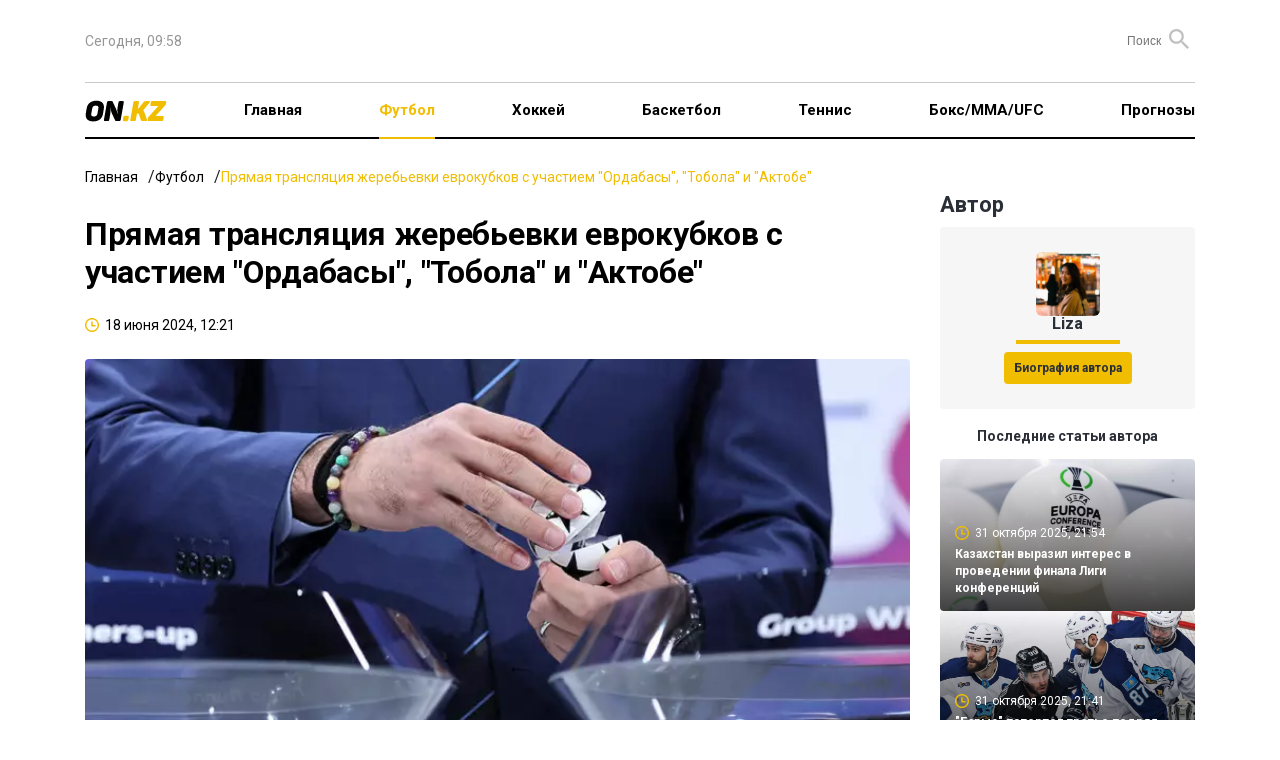

--- FILE ---
content_type: text/html; charset=UTF-8
request_url: https://on.kz/football/pryamaya-translyatsiya-jerebevki-evrokubkov-s-uchastiem-ordabasyi-tobola-i-aktobe-219805/
body_size: 21674
content:
<!DOCTYPE html>
<html lang="ru">
<head>
    <meta charset="utf-8">
    <meta name="viewport" content="width=device-width, initial-scale=1">
        <title>Прямая трансляция жеребьевки еврокубков с участием "Ордабасы", "Тобола" и "Актобе"</title>
<meta property="og:title" content="Прямая трансляция жеребьевки еврокубков с участием &quot;Ордабасы&quot;, &quot;Тобола&quot; и &quot;Актобе&quot;">
<meta name="twitter:title" content="Прямая трансляция жеребьевки еврокубков с участием &quot;Ордабасы&quot;, &quot;Тобола&quot; и &quot;Актобе&quot;">
<meta property="vk:title" content="Прямая трансляция жеребьевки еврокубков с участием &quot;Ордабасы&quot;, &quot;Тобола&quot; и &quot;Актобе&quot;">
<meta property="og:type" content="article">
<meta property="og:updated_time" content="2024-06-18T12:21:43+06:00">
<meta name="author" content="on.kz">
<meta name="twitter:image" content="https://on.kz/storage/news/news_219805/content/b6027c99ecafda9404fc3e9ed3f54923.jpg">
<meta property="vk:image" content="https://on.kz/storage/news/news_219805/content/b6027c99ecafda9404fc3e9ed3f54923.jpg">
<meta property="og:image" content="https://on.kz/storage/news/news_219805/content/b6027c99ecafda9404fc3e9ed3f54923.jpg">
<meta name="article:published_time" property="article:published_time"
      content="2024-06-18T12:21:43+06:00">
<meta name="article:modified_time" content="2024-06-18T12:21:43+06:00">


<meta name="article:section" content="Новости">
<meta name="article:tag" content="Футбол">
            <meta name="article:tag" content="КПЛ">
                <meta name="article:tag" content="Футбол">
    <meta name="telegram:channel" content="@focus">
<meta name="news_keywords" content="Прямая,трансляция,жеребьевки,еврокубков,с,участием,Ордабасы,,Тобола,и,Актобе">
<meta name="description" content="Сегодня, 18 июня, в Ньоне (Швейцария) пройдет жеребьевка первого отборочного раунда еврокубков сезона-2024/25">
<meta name="twitter:description" content="Сегодня, 18 июня, в Ньоне (Швейцария) пройдет жеребьевка первого отборочного раунда еврокубков сезона-2024/25">
<meta property="og:description" content="Сегодня, 18 июня, в Ньоне (Швейцария) пройдет жеребьевка первого отборочного раунда еврокубков сезона-2024/25">
<meta property="vk:description" content="Сегодня, 18 июня, в Ньоне (Швейцария) пройдет жеребьевка первого отборочного раунда еврокубков сезона-2024/25">
<meta name="twitter:card" content="summary_large_image">
<meta name="geo.placename" content="Almaty, Kazakhstan">
<meta name="geo.position" content="43.235955,76.881530">
<meta name="geo.region" content="KZ-ALA">
<meta name="geo.country" content="KZ">
<meta name="ICBM" content="43.235955,76.881530">
<meta http-equiv="X-UA-Compatible" content="IE=edge">
<meta property="og:site_name" content="On.kz: новости спорта - Focus">
<meta property="twitter:site" content="@focuskz">
<meta property="og:image:width" content="1200">
<meta property="og:image:height" content="630">
<meta property="og:url" content="https://on.kz/football/pryamaya-translyatsiya-jerebevki-evrokubkov-s-uchastiem-ordabasyi-tobola-i-aktobe-219805/">
<meta property="og:locale" content="ru_RU">
<meta name="twitter:url" content="https://on.kz/football/pryamaya-translyatsiya-jerebevki-evrokubkov-s-uchastiem-ordabasyi-tobola-i-aktobe-219805/">
<meta property="vk:url" content="https://on.kz/football/pryamaya-translyatsiya-jerebevki-evrokubkov-s-uchastiem-ordabasyi-tobola-i-aktobe-219805/">
<link href="https://on.kz/football/pryamaya-translyatsiya-jerebevki-evrokubkov-s-uchastiem-ordabasyi-tobola-i-aktobe-219805/" rel="canonical">
<link href="https://on.kz/storage/news/news_219805/content/b6027c99ecafda9404fc3e9ed3f54923.jpg" rel="image_src">
<link href="https://on.kz/football/pryamaya-translyatsiya-jerebevki-evrokubkov-s-uchastiem-ordabasyi-tobola-i-aktobe-219805/amp/" rel="amphtml">
<meta name="robots" content="max-image-preview:large">
    <link rel="icon" type="image/svg" sizes="16x16" href="/image/ON.KZ.svg">
    <link rel="preload" as="style" href="https://on.kz/build/assets/main-b0834e11.css" /><link rel="modulepreload" href="https://on.kz/build/assets/main-0488f3fd.js" /><link rel="modulepreload" href="https://on.kz/build/assets/runtime-dom.esm-bundler-09ec0e6e.js" /><link rel="stylesheet" href="https://on.kz/build/assets/main-b0834e11.css" /><script type="module" src="https://on.kz/build/assets/main-0488f3fd.js"></script>    <meta name="google-site-verification" content="mZrYKn0uDBt9GQjoIpkXf246bmc1Y5gSkujt6RpdKjw"/>
    <meta name="yandex-verification" content="c854f988b27970f5"/>
    <meta name="zen-verification" content="WP1Ee3ZqGxC5sLseVoMreFtuGncMEuLEp1BYitxNi48hPfI8vyTxumbaWFL0v9az"/>
    <meta name="theme-color" content="#f1bd00">
    <meta name="msapplication-TileColor" content="#f1bd00">
                <script type="application/ld+json">
            {
              "@context": "http://schema.org",
              "@type": "WebSite",
              "url": "https://on.kz/",
          "potentialAction": {
            "@type": "SearchAction",
            "target": "https://on.kz/search/?text={search_term_string}",
            "query-input": "required name=search_term_string"
          }
        }
        </script>
        <script type="application/ld+json">
        {"@context":"http:\/\/schema.org","@type":"NewsArticle","mainEntityOfPage":{"@type":"WebPage","@id":"https:\/\/on.kz\/football\/pryamaya-translyatsiya-jerebevki-evrokubkov-s-uchastiem-ordabasyi-tobola-i-aktobe-219805\/"},"headline":"\u041f\u0440\u044f\u043c\u0430\u044f \u0442\u0440\u0430\u043d\u0441\u043b\u044f\u0446\u0438\u044f \u0436\u0435\u0440\u0435\u0431\u044c\u0435\u0432\u043a\u0438 \u0435\u0432\u0440\u043e\u043a\u0443\u0431\u043a\u043e\u0432 \u0441 \u0443\u0447\u0430\u0441\u0442\u0438\u0435\u043c &quot;\u041e\u0440\u0434\u0430\u0431\u0430\u0441\u044b&quot;, &quot;\u0422\u043e\u0431\u043e\u043b\u0430&quot; \u0438 &quot;\u0410\u043a\u0442\u043e\u0431\u0435&quot;","image":{"@type":"ImageObject","url":"https:\/\/on.kz\/storage\/news\/news_219805\/thumb_m\/b6027c99ecafda9404fc3e9ed3f54923.jpg","height":800,"width":450},"datePublished":"2024-06-18T12:21:43+06:00","dateModified":"2024-06-18T12:21:43+06:00","author":[{"@type":"Person","name":"Liza","url":"https:\/\/on.kz\/author\/5-liza"}],"publisher":{"@type":"Organization","name":"On.kz","logo":{"@type":"ImageObject","url":"https:\/\/on.kz\/image\/FOCUS.KZ.svg","width":134,"height":22}},"description":"\u0421\u0435\u0433\u043e\u0434\u043d\u044f, 18 \u0438\u044e\u043d\u044f, \u0432 \u041d\u044c\u043e\u043d\u0435 (\u0428\u0432\u0435\u0439\u0446\u0430\u0440\u0438\u044f) \u043f\u0440\u043e\u0439\u0434\u0435\u0442 \u0436\u0435\u0440\u0435\u0431\u044c\u0435\u0432\u043a\u0430 \u043f\u0435\u0440\u0432\u043e\u0433\u043e \u043e\u0442\u0431\u043e\u0440\u043e\u0447\u043d\u043e\u0433\u043e \u0440\u0430\u0443\u043d\u0434\u0430 \u0435\u0432\u0440\u043e\u043a\u0443\u0431\u043a\u043e\u0432 \u0441\u0435\u0437\u043e\u043d\u0430-2024\/25"}
    </script>
    <script>
        window.yaContextCb = window.yaContextCb || [];
    </script>
    <script>
        window.jsLoad = window.jsLoad || [];
    </script>
    <script>
        window.jsLoad.push({
            name: 'googletagmanager',
            value: 'https://www.googletagmanager.com/gtag/js?id=G-NCW92BRXWW'
        });
    </script>
    <link rel="preconnect" href="https://yastatic.net/">
    <link rel="preconnect" href="https://avatars.mds.yandex.net/">
    <link rel="preconnect" href="https://mc.yandex.ru/">
    <link rel="preconnect" href="https://ads.adfox.ru">
    <link rel="preload" href="https://yastatic.net/s3/home/fonts/ys/3/text-variable-full.woff2" type="font/woff2"
          as="font" crossorigin="anonymous">
    <script async src="https://pagead2.googlesyndication.com/pagead/js/adsbygoogle.js?client=ca-pub-4696202908550151"
            crossorigin="anonymous"></script>
</head>
<body>
<header class="container">
    <nav class="top">
        <ul class="menu">
            <li>
                <time>Сегодня, 09:58</time>
            </li>
            <li>
                <div class="partners">


                </div>
                <form method="GET" action="https://on.kz/search" class="search-container">
                    <input type="text" class="text-search" placeholder="Поиск" name="text" id="text-search">
                    <button class="button-search"><i class="icon-search"></i></button>
                </form>
            </li>
        </ul>
    </nav>
    <nav class="main">
        <ul class="menu">
            <li class="logo">
                <a href="/">
                    <img src="/image/ON.KZ.svg" alt="">
                </a>
            </li>
            <li class="menu-toggle">
                <button>
                    <svg xmlns="http://www.w3.org/2000/svg" width="19" height="12" viewBox="0 0 19 12" fill="none">
                        <rect width="19" height="2" rx="1" fill="black"/>
                        <rect y="5" width="19" height="2" rx="1" fill="black"/>
                        <rect y="10" width="19" height="2" rx="1" fill="black"/>
                    </svg>
                </button>
            </li>
            <li>
                <a href="/">Главная</a>
            </li>
                                                <li class="active" >
                        <a href="/football/">Футбол</a>
                    </li>
                                                                <li class="" >
                        <a href="/hockey/">Хоккей</a>
                    </li>
                                                                <li class="" >
                        <a href="/basketball/">Баскетбол</a>
                    </li>
                                                                <li class="" >
                        <a href="/tennis/">Теннис</a>
                    </li>
                                                                <li class="" >
                        <a href="/boxing-mma-ufc/">Бокс/ММА/UFC</a>
                    </li>
                                                                <li class="" >
                        <a href="/predictions/">Прогнозы</a>
                    </li>
                            
            
            
            
            
            
            
            
            
            
            
            
            
            
            
            
        </ul>
    </nav>
    <div class="mobile-menu">
        <div class="cover"></div>
        <div class="menu-body">
            <div class="close">
                <svg xmlns="http://www.w3.org/2000/svg" width="14" height="14" viewBox="0 0 14 14" fill="none">
                    <path fill-rule="evenodd" clip-rule="evenodd"
                          d="M13.295 2.115C13.6844 1.72564 13.6844 1.09436 13.295 0.705C12.9056 0.315639 12.2744 0.315639 11.885 0.705L7 5.59L2.115 0.705C1.72564 0.315639 1.09436 0.315639 0.705 0.705C0.315639 1.09436 0.315639 1.72564 0.705 2.115L5.59 7L0.705 11.885C0.315639 12.2744 0.315639 12.9056 0.705 13.295C1.09436 13.6844 1.72564 13.6844 2.115 13.295L7 8.41L11.885 13.295C12.2744 13.6844 12.9056 13.6844 13.295 13.295C13.6844 12.9056 13.6844 12.2744 13.295 11.885L8.41 7L13.295 2.115Z"
                          fill="black"/>
                </svg>
            </div>
            <div class="logo-menu">
                <img src="/image/ON.KZ.svg" alt="">
            </div>

            <ul>
                <li class="menu-item" >
                    <a href="/">Главная</a>
                </li>
                                    <li class="menu-item active" >
                        <a href="/football/">Футбол</a>
                    </li>
                                    <li class="menu-item" >
                        <a href="/hockey/">Хоккей</a>
                    </li>
                                    <li class="menu-item" >
                        <a href="/basketball/">Баскетбол</a>
                    </li>
                                    <li class="menu-item" >
                        <a href="/tennis/">Теннис</a>
                    </li>
                                    <li class="menu-item" >
                        <a href="/boxing-mma-ufc/">Бокс/ММА/UFC</a>
                    </li>
                                    <li class="menu-item" >
                        <a href="/predictions/">Прогнозы</a>
                    </li>
                            </ul>

            <div class="bg-gray">
                <ul>
                    <li class="menu-item">
                        <a href="#">О проекте</a>
                    </li>
                    <li class="menu-item">
                        <a href="#">О персональных данных</a>
                    </li>
                    <li class="menu-item">
                        <a href="#">FAQ</a>
                    </li>
                    <li class="menu-item">
                        <a href="#">Контакты</a>
                    </li>
                    <li class="menu-item">
                        <a href="#">Для СМИ</a>
                    </li>
                    <li class="menu-item">
                        <a href="#">Пользовательское соглашение</a>
                    </li>
                </ul>
            </div>

        </div>
    </div>
</header>


<main id="app">
            <div class="top-banner container">
        <!--Тип баннера: On.kz Desktop 100%x125 Сквозной Верх-->
    <div id="adfox_170955612330743629"></div>
        </div>
            <div class="container">
        <ul class="breadcrumbs">
            <li><a href="/">Главная</a></li>
            <li><a href="/football/">Футбол</a></li>
            <li><span>Прямая трансляция жеребьевки еврокубков с участием &quot;Ордабасы&quot;, &quot;Тобола&quot; и &quot;Актобе&quot;</span></li>
        </ul>
        <div class="grid-2">
            <article class="news-content">
                <h1 class="news-header">Прямая трансляция жеребьевки еврокубков с участием &quot;Ордабасы&quot;, &quot;Тобола&quot; и &quot;Актобе&quot;</h1>
                <ul class="data-list">
                    <li>
                        <i class="icon-clock"></i>
                        <time>18 июня 2024, 12:21</time>
                    </li>
                    
                </ul>
                <div class="article-container">
                    <div class="image-container">
                        
                        <picture>
                            <source media="(max-width: 640px)" srcset="/storage/news/news_219805/small/b6027c99ecafda9404fc3e9ed3f54923.webp"
                                    type="image/webp">
                            <source media="(max-width: 640px)" srcset="/storage/news/news_219805/content/b6027c99ecafda9404fc3e9ed3f54923.jpg" type="image/jpeg">
                            <source srcset="/storage/news/news_219805/content/b6027c99ecafda9404fc3e9ed3f54923.webp" type="image/webp">
                            <source srcset="/storage/news/news_219805/content/b6027c99ecafda9404fc3e9ed3f54923.jpg" type="image/jpeg">
                            <img width="885" height="502" src="/storage/news/news_219805/content/b6027c99ecafda9404fc3e9ed3f54923.jpg" alt="Прямая трансляция жеребьевки еврокубков с участием &quot;Ордабасы&quot;, &quot;Тобола&quot; и &quot;Актобе&quot;">
                        </picture>
                    </div>
                    <em><img src="/image/ON.KZ.svg" alt=""></em>
                    <div class="in-page-banner">
        <!--Тип баннера: On.kz Desktop InPage-->
    <!--AdFox START-->
    <!--yandex_smi24kz-->
    <!--Площадка: on.kz / on.kz / on.kz_inpage_desktop-->
    <!--Категория: <не задана>-->
    <!--Тип баннера: on.kz_inpage_desktop-->
    <div id="adfox_171890228515267825"></div>
        </div>
                    <div class="content">
                        <p><i>Во вторник, 18 июня, в Ньоне (Швейцария) пройдет жеребьевка первого отборочного раунда еврокубков сезона-2024/25, где будут определены соперники клубов "Ордабасы", "Тобол" и "Актобе", сообщает <a href="/" target="_blank" rel="noopener"><b>On.kz</b></a>.</i></p>
<p>"Ордабасы", представляющий Казахстан в Лиге Чемпионов, может встретиться с такими командами как "Лудогорец" (Болгария), "Стяуа" (Румыния), "Пюник" (Армения) и "Петрокуб" (Молдова). Трансляция жеребьевки Лиги Чемпионов начнется в 17:00 по времени Астаны и будет доступна для просмотра <a href="https://www.uefa.com/uefachampionsleague/draws/" target="_blank" rel="noopener"><b>здесь</b></a>.</p>
<p>В Лиге Европы первый отборочный раунд начнет "Тобол". Среди потенциальных соперников для казахстанского клуба в этом раунде "Эльфсборг" (Швеция), "Корвинул" (Румыния), "Ботев" (Болгария), "Зиря" (Азербайджан), "Ружомберок" (Словакия) и "Лапи" (Косово). Трансляция жеребьевки Лиги Европы начнется в 18:00 и также будет доступна <a href="https://www.uefa.com/uefaeuropaleague/draws/" target="_blank" rel="noopener"><b>здесь</b></a>.</p>
<p>Клуб "Актобе" выступит в Лиге Конференций и в первом отборочном раунде может встретиться с такими соперниками, как "Динамо" Тбилиси (Грузия), "Партизани" (Албания), "Милсами" (Молдова), "Сараево" (Босния и Герцеговина) и "Урарту" (Армения). Трансляция жеребьевки Лиги Конференций начнется в 19:00 и будет доступна для просмотра <a href="https://www.uefa.com/uefaeuropaconferenceleague/draws/" target="_blank" rel="noopener"><b>здесь</b></a>.</p>
<p>Фото: Getty Images</p>
                    </div>
                    <div class="interscroll-banner">
    </div>
                    <ul class="tag-list">
                                                                                    <li><a href="https://on.kz/tag/kpl">КПЛ</a></li>
                                                                                                                <li><a href="https://on.kz/tag/futbol">Футбол</a></li>
                                                                        </ul>
                    <ul class="share">
    <li>
        Поделиться        <button class="share-button">
            <svg xmlns="http://www.w3.org/2000/svg" width="18" height="20" viewBox="0 0 18 20" fill="none">
                <path
                    d="M15 20.0001C14.1667 20.0001 13.4583 19.7084 12.875 19.1251C12.2917 18.5417 12 17.8334 12 17.0001C12 16.8834 12.0083 16.7624 12.025 16.6371C12.0417 16.5117 12.0667 16.3994 12.1 16.3001L5.05 12.2001C4.76667 12.4501 4.45 12.6461 4.1 12.7881C3.75 12.9301 3.38333 13.0007 3 13.0001C2.16667 13.0001 1.45833 12.7084 0.875 12.1251C0.291667 11.5417 0 10.8334 0 10.0001C0 9.16673 0.291667 8.45839 0.875 7.87506C1.45833 7.29173 2.16667 7.00006 3 7.00006C3.38333 7.00006 3.75 7.07106 4.1 7.21306C4.45 7.35506 4.76667 7.55073 5.05 7.80006L12.1 3.70006C12.0667 3.60006 12.0417 3.48773 12.025 3.36306C12.0083 3.23839 12 3.11739 12 3.00006C12 2.16673 12.2917 1.45839 12.875 0.875061C13.4583 0.291728 14.1667 6.10352e-05 15 6.10352e-05C15.8333 6.10352e-05 16.5417 0.291728 17.125 0.875061C17.7083 1.45839 18 2.16673 18 3.00006C18 3.83339 17.7083 4.54173 17.125 5.12506C16.5417 5.70839 15.8333 6.00006 15 6.00006C14.6167 6.00006 14.25 5.92939 13.9 5.78806C13.55 5.64673 13.2333 5.45073 12.95 5.20006L5.9 9.30006C5.93333 9.40006 5.95833 9.51273 5.975 9.63806C5.99167 9.76339 6 9.88406 6 10.0001C6 10.1167 5.99167 10.2377 5.975 10.3631C5.95833 10.4884 5.93333 10.6007 5.9 10.7001L12.95 14.8001C13.2333 14.5501 13.55 14.3544 13.9 14.2131C14.25 14.0717 14.6167 14.0007 15 14.0001C15.8333 14.0001 16.5417 14.2917 17.125 14.8751C17.7083 15.4584 18 16.1667 18 17.0001C18 17.8334 17.7083 18.5417 17.125 19.1251C16.5417 19.7084 15.8333 20.0001 15 20.0001Z"
                    fill="#2A2F37"/>
            </svg>
        </button>
        <div class="share-news">
            <share-news :title="'Прямая трансляция жеребьевки еврокубков с участием &quot;Ордабасы&quot;, &quot;Тобола&quot; и &quot;Актобе&quot;'" :url="'https://on.kz/football/pryamaya-translyatsiya-jerebevki-evrokubkov-s-uchastiem-ordabasyi-tobola-i-aktobe-219805/'"></share-news>
        </div>
    </li>
</ul>

<ul class="share">
        <li>
        <button class="bg-transparent border-none" onclick="Reaction(219805,1,this)">
            <svg xmlns="http://www.w3.org/2000/svg" width="18" height="24" viewBox="0 0 18 24" fill="none">
                <path
                    d="M16.7505 10.8431C15.8716 13.3184 14.8062 14.0987 14.1937 13.722C13.2881 13.157 15.0459 12.6727 14.966 9.49782C14.8861 6.1615 13.2615 4.22428 12.2494 2.77136C12.356 4.35881 12.0097 5.83863 11.264 5.86553C10.3318 5.89244 9.4529 4.92383 9.8524 3.30948C10.0921 2.31396 9.71923 1.0763 8.92023 6.10352e-05C9.26647 1.80275 7.13578 2.018 6.60312 4.11665C6.12371 5.97315 7.08252 7.34535 5.85738 7.69513C4.57897 8.07181 4.2061 7.15701 4.33927 4.27809C2.79453 5.97316 0.93018 9.09424 1.51612 12.3498C1.96889 14.9059 3.14076 16.7086 1.94226 16.5471C1.46285 16.4933 0.743745 15.0135 0.53068 13.7758C-0.0286247 16.2243 0.0512753 17.8117 1.03672 19.9642C1.72919 21.444 4.63224 24.0001 8.54736 24.0001C12.8886 24.0001 15.4454 20.5561 16.2178 19.453C18.6415 16.0359 17.4962 11.2467 16.7505 10.8431Z"
                    fill="url(#paint0_radial_15_809)"/>
                <path
                    d="M5.87951 15.2733C6.04072 15.9452 7.11551 16.6441 7.92159 15.4077C10.2861 11.806 8.80829 10.0859 8.67394 8.50006C9.53376 9.44079 12.2745 12.478 11.2803 15.4883C10.9578 16.4828 10.5817 17.6654 11.3878 17.9342C12.2745 18.2299 13.1612 16.1603 13.188 16.1603C13.2149 16.1603 14.8271 18.9824 12.0864 21.9659C10.3667 23.8473 7.89472 23.8742 6.4169 22.7185C4.96594 21.5627 3.86429 19.8157 4.26733 16.9666C4.5629 14.8164 5.47646 13.8219 6.09446 13.3381C6.09446 13.365 5.74516 14.8164 5.87951 15.2733Z"
                    fill="url(#paint1_radial_15_809)"/>
                <defs>
                    <radialGradient id="paint0_radial_15_809" cx="0" cy="0" r="1" gradientUnits="userSpaceOnUse" gradientTransform="translate(814.215 1490.82) scale(879.739 879.743)">
                        <stop offset="0.2796" stop-color="#EFAA05"/>
                        <stop offset="0.374" stop-color="#EFA207"/>
                        <stop offset="0.5413" stop-color="#ED8A0C"/>
                        <stop offset="0.7605" stop-color="#EA6111"/>
                        <stop offset="0.8226" stop-color="#E95312"/>
                        <stop offset="1" stop-color="#E52A18"/>
                    </radialGradient>
                    <radialGradient id="paint1_radial_15_809" cx="0" cy="0" r="1" gradientUnits="userSpaceOnUse" gradientTransform="translate(444.448 814.51) scale(1013.48 1013.47)">
                        <stop stop-color="#F49817"/>
                        <stop offset="0.957" stop-color="#FCC00D"/>
                    </radialGradient>
                </defs>
            </svg>
            <span data-id="1">0</span>
        </button>
    </li>
    <li>
        <button class="bg-transparent border-none" onclick="Reaction(219805,2,this)">
            <svg xmlns="http://www.w3.org/2000/svg" width="24" height="24" viewBox="0 0 24 24" fill="none">
                <g clip-path="url(#clip0_15_825)">
                    <path d="M12 24.0001C18.6274 24.0001 24 18.6275 24 12.0001C24 5.37264 18.6274 6.10352e-05 12 6.10352e-05C5.37258 6.10352e-05 0 5.37264 0 12.0001C0 18.6275 5.37258 24.0001 12 24.0001Z"
                          fill="url(#paint0_radial_15_825)"/>
                    <path d="M12.0001 23.4667C18.333 23.4667 23.4668 18.3329 23.4668 12.0001C23.4668 5.66719 18.333 0.533386 12.0001 0.533386C5.66725 0.533386 0.533447 5.66719 0.533447 12.0001C0.533447 18.3329 5.66725 23.4667 12.0001 23.4667Z"
                          fill="url(#paint1_radial_15_825)"/>
                    <path d="M7.6333 16.4334C7.89997 17.0334 9.4333 19.0667 12.0333 19.1667C14.6333 19.0667 16.2 17.0334 16.4666 16.4334C16.2333 16.5667 14.4 16.8334 12.0333 16.8334C9.59997 16.8334 7.9333 16.5334 7.6333 16.4334Z"
                          fill="url(#paint2_radial_15_825)" stroke="#A43816" stroke-miterlimit="10"/>
                    <path d="M15.8999 13.1667C16.7283 13.1667 17.3999 12.3459 17.3999 11.3334C17.3999 10.3209 16.7283 9.50006 15.8999 9.50006C15.0715 9.50006 14.3999 10.3209 14.3999 11.3334C14.3999 12.3459 15.0715 13.1667 15.8999 13.1667Z"
                          fill="#391E10"/>
                    <path d="M15.6999 11.7001C16.1049 11.7001 16.4332 11.312 16.4332 10.8334C16.4332 10.3548 16.1049 9.96674 15.6999 9.96674C15.2949 9.96674 14.9666 10.3548 14.9666 10.8334C14.9666 11.312 15.2949 11.7001 15.6999 11.7001Z"
                          fill="url(#paint3_radial_15_825)"/>
                    <path d="M8.2334 13.1667C9.06183 13.1667 9.7334 12.3459 9.7334 11.3334C9.7334 10.3209 9.06183 9.50006 8.2334 9.50006C7.40497 9.50006 6.7334 10.3209 6.7334 11.3334C6.7334 12.3459 7.40497 13.1667 8.2334 13.1667Z"
                          fill="#391E10"/>
                    <path d="M8.36663 11.7001C8.77164 11.7001 9.09997 11.312 9.09997 10.8334C9.09997 10.3548 8.77164 9.96674 8.36663 9.96674C7.96163 9.96674 7.6333 10.3548 7.6333 10.8334C7.6333 11.312 7.96163 11.7001 8.36663 11.7001Z"
                          fill="url(#paint4_radial_15_825)"/>
                    <path
                        d="M10.0334 8.13339C9.90004 8.20005 9.76671 8.20005 9.66671 8.10005C9.33337 7.70005 8.83337 7.46672 8.30004 7.46672C7.76671 7.46672 7.26671 7.70005 6.93337 8.10005C6.83337 8.20005 6.70004 8.23339 6.56671 8.13339C6.43337 8.03339 6.40004 7.83339 6.50004 7.70005C6.93337 7.20005 7.60004 6.90005 8.30004 6.90005C9.00004 6.90005 9.63337 7.20005 10.1 7.70005C10.2 7.83339 10.1667 8.03339 10.0334 8.13339Z"
                        fill="#391E10"/>
                    <path
                        d="M17.6332 8.13339C17.4999 8.20005 17.3666 8.20005 17.2666 8.10005C16.9332 7.70005 16.4332 7.46672 15.8999 7.46672C15.3666 7.46672 14.8666 7.70005 14.5332 8.10005C14.4332 8.20005 14.2999 8.23339 14.1666 8.13339C14.0332 8.03339 13.9999 7.83339 14.0999 7.70005C14.5332 7.20005 15.1999 6.90005 15.8999 6.90005C16.5999 6.90005 17.2332 7.20005 17.6999 7.70005C17.8332 7.83339 17.7999 8.03339 17.6332 8.13339Z"
                        fill="#391E10"/>
                </g>
                <defs>
                    <radialGradient id="paint0_radial_15_825" cx="0" cy="0" r="1" gradientUnits="userSpaceOnUse" gradientTransform="translate(12 12.0001) scale(12)">
                        <stop offset="0.65" stop-color="#FAC637"/>
                        <stop offset="0.735" stop-color="#F9BE31"/>
                        <stop offset="0.884" stop-color="#F6A722"/>
                        <stop offset="1" stop-color="#F39114"/>
                    </radialGradient>
                    <radialGradient id="paint1_radial_15_825" cx="0" cy="0" r="1" gradientUnits="userSpaceOnUse" gradientTransform="translate(12.1228 4.02039) scale(18.8503)">
                        <stop stop-color="#F5F0A1"/>
                        <stop offset="0.178" stop-color="#F6EA94" stop-opacity="0.822"/>
                        <stop offset="0.493" stop-color="#F8D773" stop-opacity="0.507"/>
                        <stop offset="0.906" stop-color="#F9B83B" stop-opacity="0.094"/>
                        <stop offset="1" stop-color="#F9AF2B" stop-opacity="0"/>
                    </radialGradient>
                    <radialGradient id="paint2_radial_15_825" cx="0" cy="0" r="1" gradientUnits="userSpaceOnUse"
                                    gradientTransform="translate(11.9699 18.3823) rotate(180) scale(3.28807 3.07145)">
                        <stop offset="0.145" stop-color="#E94D22"/>
                        <stop offset="0.28" stop-color="#CE481D"/>
                        <stop offset="0.444" stop-color="#B8431A"/>
                        <stop offset="0.603" stop-color="#AB4018"/>
                        <stop offset="0.753" stop-color="#A73F17"/>
                        <stop offset="1" stop-color="#A93317"/>
                    </radialGradient>
                    <radialGradient id="paint3_radial_15_825" cx="0" cy="0" r="1" gradientUnits="userSpaceOnUse" gradientTransform="translate(15.6899 10.8254) scale(0.801)">
                        <stop stop-color="#FBFDFE" stop-opacity="0.8"/>
                        <stop offset="0.103" stop-color="#EEECEB" stop-opacity="0.717"/>
                        <stop offset="0.287" stop-color="#CBC1BC" stop-opacity="0.571"/>
                        <stop offset="0.529" stop-color="#998379" stop-opacity="0.377"/>
                        <stop offset="0.816" stop-color="#5D4134" stop-opacity="0.147"/>
                        <stop offset="1" stop-color="#391E10" stop-opacity="0"/>
                    </radialGradient>
                    <radialGradient id="paint4_radial_15_825" cx="0" cy="0" r="1" gradientUnits="userSpaceOnUse" gradientTransform="translate(8.35663 10.8254) scale(0.801)">
                        <stop stop-color="#FBFDFE" stop-opacity="0.8"/>
                        <stop offset="0.103" stop-color="#EEECEB" stop-opacity="0.717"/>
                        <stop offset="0.287" stop-color="#CBC1BC" stop-opacity="0.571"/>
                        <stop offset="0.529" stop-color="#998379" stop-opacity="0.377"/>
                        <stop offset="0.816" stop-color="#5D4134" stop-opacity="0.147"/>
                        <stop offset="1" stop-color="#391E10" stop-opacity="0"/>
                    </radialGradient>
                    <clipPath id="clip0_15_825">
                        <rect width="24" height="24" fill="white"/>
                    </clipPath>
                </defs>
            </svg>
            <span data-id="2">0</span>
        </button>
    </li>
    <li>
        <button class="bg-transparent border-none" onclick="Reaction(219805,3,this)">
            <svg xmlns="http://www.w3.org/2000/svg" width="24" height="24" viewBox="0 0 24 24" fill="none">
                <g clip-path="url(#clip0_15_797)">
                    <path d="M12 24.0001C18.6274 24.0001 24 18.6275 24 12.0001C24 5.37264 18.6274 6.10352e-05 12 6.10352e-05C5.37258 6.10352e-05 0 5.37264 0 12.0001C0 18.6275 5.37258 24.0001 12 24.0001Z"
                          fill="url(#paint0_radial_15_797)"/>
                    <path d="M12.0001 23.4667C18.333 23.4667 23.4668 18.3329 23.4668 12.0001C23.4668 5.66719 18.333 0.533386 12.0001 0.533386C5.66725 0.533386 0.533447 5.66719 0.533447 12.0001C0.533447 18.3329 5.66725 23.4667 12.0001 23.4667Z"
                          fill="url(#paint1_radial_15_797)"/>
                    <path d="M8.23333 13.8334C9.19063 13.8334 9.96667 12.8932 9.96667 11.7334C9.96667 10.5736 9.19063 9.63339 8.23333 9.63339C7.27604 9.63339 6.5 10.5736 6.5 11.7334C6.5 12.8932 7.27604 13.8334 8.23333 13.8334Z"
                          fill="#391E10"/>
                    <path d="M8.03338 12.3667C8.43839 12.3667 8.76672 11.9787 8.76672 11.5001C8.76672 11.0214 8.43839 10.6334 8.03338 10.6334C7.62837 10.6334 7.30005 11.0214 7.30005 11.5001C7.30005 11.9787 7.62837 12.3667 8.03338 12.3667Z"
                          fill="url(#paint2_radial_15_797)"/>
                    <path d="M15.5334 13.8334C16.4907 13.8334 17.2667 12.8932 17.2667 11.7334C17.2667 10.5736 16.4907 9.63339 15.5334 9.63339C14.5761 9.63339 13.8 10.5736 13.8 11.7334C13.8 12.8932 14.5761 13.8334 15.5334 13.8334Z"
                          fill="#391E10"/>
                    <path d="M15.3666 12.3667C15.7716 12.3667 16.1 11.9787 16.1 11.5001C16.1 11.0214 15.7716 10.6334 15.3666 10.6334C14.9616 10.6334 14.6333 11.0214 14.6333 11.5001C14.6333 11.9787 14.9616 12.3667 15.3666 12.3667Z"
                          fill="url(#paint3_radial_15_797)"/>
                    <path
                        d="M8.13345 6.93338C7.43345 6.93338 6.70011 7.20005 6.16678 7.70005C6.10011 7.76671 6.03345 7.86671 6.03345 8.00005C6.03345 8.10005 6.06678 8.20005 6.13345 8.26671L6.16678 8.30005C6.23345 8.36671 6.33345 8.40005 6.43345 8.40005C6.53345 8.40005 6.63345 8.36671 6.70011 8.30005C7.10011 7.93338 7.60011 7.73338 8.13345 7.73338C8.66678 7.73338 9.16678 7.93338 9.56678 8.30005C9.73345 8.43338 9.93345 8.43338 10.1001 8.30005L10.1334 8.26671C10.2001 8.20005 10.2668 8.10005 10.2668 8.00005C10.2668 7.90005 10.2001 7.80005 10.1334 7.70005C9.53345 7.20005 8.83345 6.93338 8.13345 6.93338Z"
                        fill="#391E10"/>
                    <path
                        d="M17.5335 7.70005C16.9668 7.20005 16.2668 6.93338 15.5668 6.93338C14.8668 6.93338 14.1335 7.20005 13.6001 7.70005C13.5335 7.76671 13.4668 7.86671 13.4668 8.00005C13.4668 8.10005 13.5001 8.20005 13.5668 8.26671L13.6001 8.30005C13.6668 8.36671 13.7668 8.40005 13.8668 8.40005C13.9668 8.40005 14.0668 8.36671 14.1335 8.30005C14.5335 7.93338 15.0335 7.73338 15.5668 7.73338C16.1001 7.73338 16.6001 7.93338 17.0001 8.30005C17.1668 8.43338 17.3668 8.43338 17.5335 8.30005L17.5668 8.26671C17.6335 8.20005 17.7001 8.10005 17.7001 8.00005C17.6668 7.86671 17.6335 7.76671 17.5335 7.70005Z"
                        fill="#391E10"/>
                    <path d="M14.0667 18.3334C14.0667 19.6334 13.1333 20.2667 12 20.2667C10.8667 20.2667 9.93335 19.6001 9.93335 18.3334C9.93335 17.0667 10.8667 16.0001 12 16.0001C13.1333 16.0001 14.0667 17.0334 14.0667 18.3334Z"
                          fill="url(#paint4_radial_15_797)"/>
                </g>
                <defs>
                    <radialGradient id="paint0_radial_15_797" cx="0" cy="0" r="1" gradientUnits="userSpaceOnUse" gradientTransform="translate(12 12.0001) scale(12)">
                        <stop offset="0.65" stop-color="#FAC637"/>
                        <stop offset="0.735" stop-color="#F9BE31"/>
                        <stop offset="0.884" stop-color="#F6A722"/>
                        <stop offset="1" stop-color="#F39114"/>
                    </radialGradient>
                    <radialGradient id="paint1_radial_15_797" cx="0" cy="0" r="1" gradientUnits="userSpaceOnUse" gradientTransform="translate(12.1228 4.02039) scale(18.8503)">
                        <stop stop-color="#F5F0A1"/>
                        <stop offset="0.178" stop-color="#F6EA94" stop-opacity="0.822"/>
                        <stop offset="0.493" stop-color="#F8D773" stop-opacity="0.507"/>
                        <stop offset="0.906" stop-color="#F9B83B" stop-opacity="0.094"/>
                        <stop offset="1" stop-color="#F9AF2B" stop-opacity="0"/>
                    </radialGradient>
                    <radialGradient id="paint2_radial_15_797" cx="0" cy="0" r="1" gradientUnits="userSpaceOnUse" gradientTransform="translate(8.04838 11.4921) scale(0.801)">
                        <stop stop-color="#FBFDFE" stop-opacity="0.8"/>
                        <stop offset="0.103" stop-color="#EEECEB" stop-opacity="0.717"/>
                        <stop offset="0.287" stop-color="#CBC1BC" stop-opacity="0.571"/>
                        <stop offset="0.529" stop-color="#998379" stop-opacity="0.377"/>
                        <stop offset="0.816" stop-color="#5D4134" stop-opacity="0.147"/>
                        <stop offset="1" stop-color="#391E10" stop-opacity="0"/>
                    </radialGradient>
                    <radialGradient id="paint3_radial_15_797" cx="0" cy="0" r="1" gradientUnits="userSpaceOnUse" gradientTransform="translate(15.3566 11.4921) scale(0.801)">
                        <stop stop-color="#FBFDFE" stop-opacity="0.8"/>
                        <stop offset="0.103" stop-color="#EEECEB" stop-opacity="0.717"/>
                        <stop offset="0.287" stop-color="#CBC1BC" stop-opacity="0.571"/>
                        <stop offset="0.529" stop-color="#998379" stop-opacity="0.377"/>
                        <stop offset="0.816" stop-color="#5D4134" stop-opacity="0.147"/>
                        <stop offset="1" stop-color="#391E10" stop-opacity="0"/>
                    </radialGradient>
                    <radialGradient id="paint4_radial_15_797" cx="0" cy="0" r="1" gradientUnits="userSpaceOnUse" gradientTransform="translate(11.9996 19.7984) scale(1.63793 1.60395)">
                        <stop stop-color="#922214"/>
                        <stop offset="0.273" stop-color="#7C2616"/>
                        <stop offset="0.861" stop-color="#462213"/>
                        <stop offset="1" stop-color="#391E10"/>
                    </radialGradient>
                    <clipPath id="clip0_15_797">
                        <rect width="24" height="24" fill="white"/>
                    </clipPath>
                </defs>
            </svg>
            <span data-id="3">0</span>
        </button>
    </li>
    <li>
        <button class="bg-transparent border-none" onclick="Reaction(219805,4,this)">
            <svg xmlns="http://www.w3.org/2000/svg" width="24" height="24" viewBox="0 0 24 24" fill="none">
                <g clip-path="url(#clip0_15_849)">
                    <path d="M12 24.0001C18.6274 24.0001 24 18.6275 24 12.0001C24 5.37264 18.6274 6.10352e-05 12 6.10352e-05C5.37258 6.10352e-05 0 5.37264 0 12.0001C0 18.6275 5.37258 24.0001 12 24.0001Z"
                          fill="url(#paint0_radial_15_849)"/>
                    <path d="M12 23.4783C18.3393 23.4783 23.4783 18.3393 23.4783 12.0001C23.4783 5.66078 18.3393 0.52179 12 0.52179C5.66072 0.52179 0.521729 5.66078 0.521729 12.0001C0.521729 18.3393 5.66072 23.4783 12 23.4783Z"
                          fill="url(#paint1_radial_15_849)"/>
                    <path d="M14.887 17.3914C14.7479 17.0088 13.7392 16.3479 12.0696 16.2783C10.4001 16.3479 9.39138 17.0435 9.21747 17.3914C8.80008 18.4348 9.39138 17.6001 12.0349 17.5653C14.7131 17.6001 15.3044 18.4696 14.887 17.3914Z"
                          fill="url(#paint2_radial_15_849)"/>
                    <path d="M15.7217 13.2174C16.5862 13.2174 17.2869 12.3609 17.2869 11.3044C17.2869 10.2479 16.5862 9.39136 15.7217 9.39136C14.8573 9.39136 14.1565 10.2479 14.1565 11.3044C14.1565 12.3609 14.8573 13.2174 15.7217 13.2174Z"
                          fill="#391E10"/>
                    <path d="M15.513 11.687C15.9356 11.687 16.2782 11.2821 16.2782 10.7827C16.2782 10.2832 15.9356 9.87833 15.513 9.87833C15.0904 9.87833 14.7478 10.2832 14.7478 10.7827C14.7478 11.2821 15.0904 11.687 15.513 11.687Z"
                          fill="url(#paint3_radial_15_849)"/>
                    <path d="M7.72171 13.2174C8.58616 13.2174 9.28693 12.3609 9.28693 11.3044C9.28693 10.2479 8.58616 9.39136 7.72171 9.39136C6.85727 9.39136 6.15649 10.2479 6.15649 11.3044C6.15649 12.3609 6.85727 13.2174 7.72171 13.2174Z"
                          fill="#391E10"/>
                    <path d="M7.86092 11.687C8.28354 11.687 8.62614 11.2821 8.62614 10.7827C8.62614 10.2832 8.28354 9.87833 7.86092 9.87833C7.4383 9.87833 7.0957 10.2832 7.0957 10.7827C7.0957 11.2821 7.4383 11.687 7.86092 11.687Z"
                          fill="url(#paint4_radial_15_849)"/>
                    <path d="M7.54782 17.2175C7.54782 17.8783 6.9913 18.4349 6.33043 18.4349C5.66956 18.4349 5.11304 17.8783 5.11304 17.2175C5.11304 16.5566 5.77391 15.1653 6.33043 14.4696C6.81739 15.1305 7.54782 16.5566 7.54782 17.2175Z"
                          fill="url(#paint5_radial_15_849)" stroke="#2A809A" stroke-miterlimit="10"/>
                    <path
                        d="M5.46089 8.69572C5.42611 8.5218 5.56524 8.34789 5.77394 8.31311C7.16524 8.10441 8.20872 7.51311 8.83481 6.95659C8.97394 6.85224 9.18263 6.85224 9.28698 6.95659C9.42611 7.09572 9.42611 7.3392 9.28698 7.47833C8.4522 8.24354 7.20002 8.80007 5.87828 9.00876C5.63481 9.00876 5.46089 8.86963 5.46089 8.69572Z"
                        fill="#391E10"/>
                    <path
                        d="M17.9827 8.69572C18.0175 8.5218 17.8783 8.34789 17.6696 8.31311C16.2783 8.10441 15.2349 7.51311 14.6088 6.95659C14.4696 6.85224 14.2609 6.85224 14.1566 6.95659C14.0175 7.09572 14.0175 7.3392 14.1566 7.47833C14.9914 8.24354 16.2436 8.80007 17.5653 9.00876C17.774 9.00876 17.9479 8.86963 17.9827 8.69572Z"
                        fill="#391E10"/>
                </g>
                <defs>
                    <radialGradient id="paint0_radial_15_849" cx="0" cy="0" r="1" gradientUnits="userSpaceOnUse" gradientTransform="translate(12 12.0001) scale(12)">
                        <stop offset="0.65" stop-color="#FAC637"/>
                        <stop offset="0.735" stop-color="#F9BE31"/>
                        <stop offset="0.884" stop-color="#F6A722"/>
                        <stop offset="1" stop-color="#F39114"/>
                    </radialGradient>
                    <radialGradient id="paint1_radial_15_849" cx="0" cy="0" r="1" gradientUnits="userSpaceOnUse" gradientTransform="translate(12.1228 4.02057) scale(18.8504)">
                        <stop stop-color="#F5F0A1"/>
                        <stop offset="0.178" stop-color="#F6EA94" stop-opacity="0.822"/>
                        <stop offset="0.493" stop-color="#F8D773" stop-opacity="0.507"/>
                        <stop offset="0.906" stop-color="#F9B83B" stop-opacity="0.094"/>
                        <stop offset="1" stop-color="#F9AF2B" stop-opacity="0"/>
                    </radialGradient>
                    <radialGradient id="paint2_radial_15_849" cx="0" cy="0" r="1" gradientUnits="userSpaceOnUse" gradientTransform="translate(12.0576 17.7543) scale(2.26976 2.09116)">
                        <stop stop-color="#922214"/>
                        <stop offset="0.063" stop-color="#882415"/>
                        <stop offset="0.258" stop-color="#6B2716"/>
                        <stop offset="0.452" stop-color="#552515"/>
                        <stop offset="0.643" stop-color="#462213"/>
                        <stop offset="0.827" stop-color="#3C1F11"/>
                        <stop offset="1" stop-color="#391E10"/>
                    </radialGradient>
                    <radialGradient id="paint3_radial_15_849" cx="0" cy="0" r="1" gradientUnits="userSpaceOnUse" gradientTransform="translate(15.5026 10.7743) scale(0.835826)">
                        <stop stop-color="#FBFDFE" stop-opacity="0.8"/>
                        <stop offset="0.103" stop-color="#EEECEB" stop-opacity="0.717"/>
                        <stop offset="0.287" stop-color="#CBC1BC" stop-opacity="0.571"/>
                        <stop offset="0.529" stop-color="#998379" stop-opacity="0.377"/>
                        <stop offset="0.816" stop-color="#5D4134" stop-opacity="0.147"/>
                        <stop offset="1" stop-color="#391E10" stop-opacity="0"/>
                    </radialGradient>
                    <radialGradient id="paint4_radial_15_849" cx="0" cy="0" r="1" gradientUnits="userSpaceOnUse" gradientTransform="translate(7.85049 10.7743) scale(0.835826)">
                        <stop stop-color="#FBFDFE" stop-opacity="0.8"/>
                        <stop offset="0.103" stop-color="#EEECEB" stop-opacity="0.717"/>
                        <stop offset="0.287" stop-color="#CBC1BC" stop-opacity="0.571"/>
                        <stop offset="0.529" stop-color="#998379" stop-opacity="0.377"/>
                        <stop offset="0.816" stop-color="#5D4134" stop-opacity="0.147"/>
                        <stop offset="1" stop-color="#391E10" stop-opacity="0"/>
                    </radialGradient>
                    <radialGradient id="paint5_radial_15_849" cx="0" cy="0" r="1" gradientUnits="userSpaceOnUse" gradientTransform="translate(6.31895 16.4568) scale(1.64244)">
                        <stop stop-color="#CEE9F3" stop-opacity="0.828"/>
                        <stop offset="0.144" stop-color="#BBDEED" stop-opacity="0.863"/>
                        <stop offset="0.436" stop-color="#85C1DE" stop-opacity="0.934"/>
                        <stop offset="0.704" stop-color="#35A5CF"/>
                    </radialGradient>
                    <clipPath id="clip0_15_849">
                        <rect width="24" height="24" fill="white"/>
                    </clipPath>
                </defs>
            </svg>
            <span data-id="4">0</span>
        </button>
    </li>
    <li>
        <button class="bg-transparent border-none" onclick="Reaction(219805,5,this)">
            <svg xmlns="http://www.w3.org/2000/svg" width="25" height="29" viewBox="0 0 25 29" fill="none">
                <g clip-path="url(#clip0_15_837)">
                    <path d="M12.5 25.0001C19.4036 25.0001 25 19.4036 25 12.5001C25 5.5965 19.4036 6.10352e-05 12.5 6.10352e-05C5.59644 6.10352e-05 0 5.5965 0 12.5001C0 19.4036 5.59644 25.0001 12.5 25.0001Z"
                          fill="url(#paint0_radial_15_837)"/>
                    <path d="M12.8677 25.0001C19.5682 25.0001 25.0001 19.5682 25.0001 12.8677C25.0001 6.16719 19.5682 0.735352 12.8677 0.735352C6.16719 0.735352 0.735352 6.16719 0.735352 12.8677C0.735352 19.5682 6.16719 25.0001 12.8677 25.0001Z"
                          fill="url(#paint1_radial_15_837)"/>
                    <path d="M16.1765 15.9559C16.3235 15.6618 14.6324 15.4412 12.6471 15.4412C10.7353 15.4412 9.7059 15.4412 9.55884 15.7353C9.55884 16.0295 9.55884 15.8089 12.6471 15.8089C15.8088 15.8089 15.9559 16.5442 16.1765 15.9559Z"
                          fill="url(#paint2_radial_15_837)"/>
                    <path d="M16.1764 12.5C16.9886 12.5 17.647 11.677 17.647 10.6618C17.647 9.64658 16.9886 8.82358 16.1764 8.82358C15.3642 8.82358 14.7058 9.64658 14.7058 10.6618C14.7058 11.677 15.3642 12.5 16.1764 12.5Z"
                          fill="#391E10"/>
                    <path d="M16.1765 10.2942C16.5825 10.2942 16.9118 9.96496 16.9118 9.55887C16.9118 9.15278 16.5825 8.82358 16.1765 8.82358C15.7704 8.82358 15.4412 9.15278 15.4412 9.55887C15.4412 9.96496 15.7704 10.2942 16.1765 10.2942Z"
                          fill="url(#paint3_radial_15_837)"/>
                    <path d="M8.08826 12.5C8.90045 12.5 9.55885 11.677 9.55885 10.6618C9.55885 9.64658 8.90045 8.82358 8.08826 8.82358C7.27608 8.82358 6.61768 9.64658 6.61768 10.6618C6.61768 11.677 7.27608 12.5 8.08826 12.5Z"
                          fill="#391E10"/>
                    <path d="M8.82343 10.2942C9.22952 10.2942 9.55872 9.96496 9.55872 9.55887C9.55872 9.15278 9.22952 8.82358 8.82343 8.82358C8.41734 8.82358 8.08813 9.15278 8.08813 9.55887C8.08813 9.96496 8.41734 10.2942 8.82343 10.2942Z"
                          fill="url(#paint4_radial_15_837)"/>
                    <path
                        d="M18.7501 5.66182C18.7501 5.80888 18.6031 5.95594 18.3825 6.02947C16.7648 6.17653 15.5883 6.76477 14.8531 7.20594C14.706 7.353 14.4854 7.353 14.3383 7.20594C14.3071 7.17834 14.282 7.1444 14.2648 7.10636C14.2476 7.06833 14.2388 7.02708 14.2388 6.98535C14.2388 6.94363 14.2476 6.90237 14.2648 6.86434C14.282 6.82631 14.3071 6.79237 14.3383 6.76476C15.2942 6.02947 16.7648 5.58829 18.2354 5.36771C18.456 5.36771 18.6766 5.44124 18.7501 5.66182Z"
                        fill="#391E10"/>
                    <path
                        d="M3.67651 24.6324C3.67651 23.7501 3.67651 23.0883 4.41181 21.7648C5.00004 20.5148 5.29416 17.5001 5.36769 17.2059C5.58828 16.6177 6.91181 17.0589 6.91181 18.0883C6.91181 19.1912 6.17651 20.2942 6.83828 20.5883C7.57357 20.8824 9.77946 21.103 11.103 20.8824C12.4265 20.6618 15.5147 19.7059 16.3236 19.4854C17.2059 19.2648 18.0147 18.603 18.3824 19.3383C18.603 19.853 17.4265 20.8089 16.3971 21.2501C15 21.7648 13.4559 22.2795 13.603 22.4265C13.8971 22.5736 14.1177 22.7207 14.1177 23.3824C14.1177 24.1177 13.603 24.2648 13.603 24.2648C13.603 24.2648 13.8971 24.3383 13.9706 25.0736C14.0442 25.8089 13.2353 26.103 13.2353 26.103C13.2353 26.103 13.603 26.103 13.603 26.7648C13.603 27.6471 12.6471 28.0148 10.4412 27.9412C8.23534 27.9412 5.8824 27.8677 4.70593 26.9118C3.97063 26.3236 3.67651 25.2206 3.67651 24.7059V24.6324Z"
                        fill="url(#paint5_radial_15_837)" stroke="#D88D1F"/>
                    <path d="M6.61768 7.35301C7.50003 6.83831 8.82356 6.54419 9.85297 6.61772C10.8824 6.83831 11.0294 7.20595 11.0294 7.20595" stroke="#391E10" stroke-width="2"/>
                </g>
                <defs>
                    <radialGradient id="paint0_radial_15_837" cx="0" cy="0" r="1" gradientUnits="userSpaceOnUse" gradientTransform="translate(12.5 12.5001) scale(12.5)">
                        <stop offset="0.65" stop-color="#FAC637"/>
                        <stop offset="0.735" stop-color="#F9BE31"/>
                        <stop offset="0.884" stop-color="#F6A722"/>
                        <stop offset="1" stop-color="#F39114"/>
                    </radialGradient>
                    <radialGradient id="paint1_radial_15_837" cx="0" cy="0" r="1" gradientUnits="userSpaceOnUse" gradientTransform="translate(1226.1 369.559) scale(1992.13)">
                        <stop stop-color="#F5F0A1"/>
                        <stop offset="0.178" stop-color="#F6EA94" stop-opacity="0.8"/>
                        <stop offset="0.493" stop-color="#F8D773" stop-opacity="0.5"/>
                        <stop offset="0.906" stop-color="#F9B83B" stop-opacity="0.1"/>
                        <stop offset="1" stop-color="#F9AF2B" stop-opacity="0"/>
                    </radialGradient>
                    <radialGradient id="paint2_radial_15_837" cx="0" cy="0" r="1" gradientUnits="userSpaceOnUse" gradientTransform="translate(38.0229 81.0302) scale(253.869 256.117)">
                        <stop stop-color="#922214"/>
                        <stop offset="0.063" stop-color="#882415"/>
                        <stop offset="0.258" stop-color="#6B2716"/>
                        <stop offset="0.452" stop-color="#552515"/>
                        <stop offset="0.643" stop-color="#462213"/>
                        <stop offset="0.827" stop-color="#3C1F11"/>
                        <stop offset="1" stop-color="#391E10"/>
                    </radialGradient>
                    <radialGradient id="paint3_radial_15_837" cx="0" cy="0" r="1" gradientUnits="userSpaceOnUse" gradientTransform="translate(87.9412 81.6177) scale(80.2941)">
                        <stop stop-color="#FBFDFE" stop-opacity="0.8"/>
                        <stop offset="0.103" stop-color="#EEECEB" stop-opacity="0.7"/>
                        <stop offset="0.287" stop-color="#CBC1BC" stop-opacity="0.6"/>
                        <stop offset="0.529" stop-color="#998379" stop-opacity="0.4"/>
                        <stop offset="0.816" stop-color="#5D4134" stop-opacity="0.1"/>
                        <stop offset="1" stop-color="#391E10" stop-opacity="0"/>
                    </radialGradient>
                    <radialGradient id="paint4_radial_15_837" cx="0" cy="0" r="1" gradientUnits="userSpaceOnUse" gradientTransform="translate(80.5881 81.6177) scale(80.2941)">
                        <stop stop-color="#FBFDFE" stop-opacity="0.8"/>
                        <stop offset="0.103" stop-color="#EEECEB" stop-opacity="0.7"/>
                        <stop offset="0.287" stop-color="#CBC1BC" stop-opacity="0.6"/>
                        <stop offset="0.529" stop-color="#998379" stop-opacity="0.4"/>
                        <stop offset="0.816" stop-color="#5D4134" stop-opacity="0.1"/>
                        <stop offset="1" stop-color="#391E10" stop-opacity="0"/>
                    </radialGradient>
                    <radialGradient id="paint5_radial_15_837" cx="0" cy="0" r="1" gradientUnits="userSpaceOnUse" gradientTransform="translate(508.903 361.49) scale(690.601 687.995)">
                        <stop offset="0.65" stop-color="#FAC637"/>
                        <stop offset="0.735" stop-color="#F9BE31"/>
                        <stop offset="0.884" stop-color="#F6A722"/>
                        <stop offset="1" stop-color="#F39114"/>
                    </radialGradient>
                    <clipPath id="clip0_15_837">
                        <rect width="25" height="28.6765" fill="white"/>
                    </clipPath>
                </defs>
            </svg>
            <span data-id="5">0</span>
        </button>
    </li>
    <li>
        <button class="bg-transparent border-none" onclick="Reaction(219805,6,this)">
            <svg xmlns="http://www.w3.org/2000/svg" width="25" height="25" viewBox="0 0 25 25" fill="none">
                <g clip-path="url(#clip0_15_815)">
                    <path d="M12.5 25.0001C19.4036 25.0001 25 19.4036 25 12.5001C25 5.5965 19.4036 6.10352e-05 12.5 6.10352e-05C5.59644 6.10352e-05 0 5.5965 0 12.5001C0 19.4036 5.59644 25.0001 12.5 25.0001Z"
                          fill="url(#paint0_radial_15_815)"/>
                    <path d="M12.5001 24.4445C19.0968 24.4445 24.4446 19.0968 24.4446 12.5C24.4446 5.90331 19.0968 0.555603 12.5001 0.555603C5.90337 0.555603 0.555664 5.90331 0.555664 12.5C0.555664 19.0968 5.90337 24.4445 12.5001 24.4445Z"
                          fill="url(#paint1_radial_15_815)"/>
                    <path d="M8.5765 14.8612C9.38191 14.8612 10.0348 14.0372 10.0348 13.0209C10.0348 12.0045 9.38191 11.1806 8.5765 11.1806C7.77108 11.1806 7.11816 12.0045 7.11816 13.0209C7.11816 14.0372 7.77108 14.8612 8.5765 14.8612Z"
                          fill="#391E10"/>
                    <path d="M15.625 19.514C15.4513 19.0626 14.375 17.4653 12.5347 17.3959C10.7291 17.4653 9.61801 19.0626 9.4444 19.514C8.99301 20.764 9.61801 19.757 12.5347 19.7223C15.4513 19.757 16.1111 20.764 15.625 19.514Z"
                          fill="url(#paint2_radial_15_815)"/>
                    <path d="M8.71531 13.5765C9.13719 13.5765 9.47919 13.1723 9.47919 12.6737C9.47919 12.1751 9.13719 11.7709 8.71531 11.7709C8.29342 11.7709 7.95142 12.1751 7.95142 12.6737C7.95142 13.1723 8.29342 13.5765 8.71531 13.5765Z"
                          fill="url(#paint3_radial_15_815)"/>
                    <path d="M16.1805 14.8612C16.9859 14.8612 17.6388 14.0372 17.6388 13.0209C17.6388 12.0045 16.9859 11.1806 16.1805 11.1806C15.3751 11.1806 14.7222 12.0045 14.7222 13.0209C14.7222 14.0372 15.3751 14.8612 16.1805 14.8612Z"
                          fill="#391E10"/>
                    <path d="M16.0071 13.5765C16.4289 13.5765 16.7709 13.1723 16.7709 12.6737C16.7709 12.1751 16.4289 11.7709 16.0071 11.7709C15.5852 11.7709 15.2432 12.1751 15.2432 12.6737C15.2432 13.1723 15.5852 13.5765 16.0071 13.5765Z"
                          fill="url(#paint4_radial_15_815)"/>
                    <path
                        d="M6.18061 9.27088C5.90283 9.75699 5.90283 10.2431 6.38894 10.5903C6.9445 10.9723 7.67366 11.4237 8.40283 11.7014C10.1042 12.3264 11.3542 12.4653 11.4237 12.4306C11.5278 12.3959 11.5278 12.1528 11.5278 12.0487C11.5278 11.9792 11.4584 11.9098 11.3889 11.875C11.0764 11.7362 10.2778 11.5625 9.09727 10.9028C7.67366 10.1042 7.11811 9.23616 6.73616 8.88894C6.66672 8.81949 6.52783 8.81949 6.45838 8.88894C6.45838 8.92366 6.25005 9.20144 6.18061 9.27088Z"
                        fill="#391E10"/>
                    <path
                        d="M18.4376 9.27088C18.7153 9.75699 18.7153 10.2431 18.2292 10.5903C17.6737 10.9723 16.9445 11.4237 16.2153 11.7014C14.5139 12.3264 13.2639 12.4653 13.1945 12.4306C13.0903 12.3959 13.0903 12.1528 13.0903 12.0487C13.0903 11.9792 13.1598 11.9098 13.2292 11.875C13.5417 11.7362 14.3403 11.5625 15.5209 10.9028C16.9445 10.1042 17.5001 9.23616 17.882 8.88894C17.9514 8.81949 18.0903 8.81949 18.1598 8.88894C18.1598 8.92366 18.4028 9.20144 18.4376 9.27088Z"
                        fill="#391E10"/>
                </g>
                <defs>
                    <radialGradient id="paint0_radial_15_815" cx="0" cy="0" r="1" gradientUnits="userSpaceOnUse" gradientTransform="translate(13.2247 9.35978) scale(15.1601)">
                        <stop offset="0.65" stop-color="#EA5A0C"/>
                        <stop offset="0.768" stop-color="#E94E11"/>
                        <stop offset="0.977" stop-color="#E52F17"/>
                        <stop offset="1" stop-color="#E52A18"/>
                    </radialGradient>
                    <radialGradient id="paint1_radial_15_815" cx="0" cy="0" r="1" gradientUnits="userSpaceOnUse" gradientTransform="translate(12.6279 4.1879) scale(19.6358)">
                        <stop stop-color="#FAE37D" stop-opacity="0.8"/>
                        <stop offset="0.119" stop-color="#F9DB77" stop-opacity="0.705"/>
                        <stop offset="0.329" stop-color="#F7C768" stop-opacity="0.537"/>
                        <stop offset="0.607" stop-color="#F2A24F" stop-opacity="0.315"/>
                        <stop offset="0.937" stop-color="#EC6832" stop-opacity="0.05"/>
                        <stop offset="1" stop-color="#EB5C2D" stop-opacity="0"/>
                    </radialGradient>
                    <radialGradient id="paint2_radial_15_815" cx="0" cy="0" r="1" gradientUnits="userSpaceOnUse" gradientTransform="translate(12.5604 19.8261) scale(2.47014)">
                        <stop stop-color="#922214"/>
                        <stop offset="0.063" stop-color="#882415"/>
                        <stop offset="0.258" stop-color="#6B2716"/>
                        <stop offset="0.452" stop-color="#552515"/>
                        <stop offset="0.643" stop-color="#462213"/>
                        <stop offset="0.827" stop-color="#3C1F11"/>
                        <stop offset="1" stop-color="#391E10"/>
                    </radialGradient>
                    <radialGradient id="paint3_radial_15_815" cx="0" cy="0" r="1" gradientUnits="userSpaceOnUse" gradientTransform="translate(8.73093 12.6653) scale(0.834375)">
                        <stop stop-color="#FBFDFE" stop-opacity="0.8"/>
                        <stop offset="0.103" stop-color="#EEECEB" stop-opacity="0.717"/>
                        <stop offset="0.287" stop-color="#CBC1BC" stop-opacity="0.571"/>
                        <stop offset="0.529" stop-color="#998379" stop-opacity="0.377"/>
                        <stop offset="0.816" stop-color="#5D4134" stop-opacity="0.147"/>
                        <stop offset="1" stop-color="#391E10" stop-opacity="0"/>
                    </radialGradient>
                    <radialGradient id="paint4_radial_15_815" cx="0" cy="0" r="1" gradientUnits="userSpaceOnUse" gradientTransform="translate(15.9966 12.6653) scale(0.834375)">
                        <stop stop-color="#FBFDFE" stop-opacity="0.8"/>
                        <stop offset="0.103" stop-color="#EEECEB" stop-opacity="0.717"/>
                        <stop offset="0.287" stop-color="#CBC1BC" stop-opacity="0.571"/>
                        <stop offset="0.529" stop-color="#998379" stop-opacity="0.377"/>
                        <stop offset="0.816" stop-color="#5D4134" stop-opacity="0.147"/>
                        <stop offset="1" stop-color="#391E10" stop-opacity="0"/>
                    </radialGradient>
                    <clipPath id="clip0_15_815">
                        <rect width="25" height="25" fill="white"/>
                    </clipPath>
                </defs>
            </svg>
            <span data-id="6">0</span>
        </button>
    </li>
</ul>
                    <div data-smi-widget-id="108"></div>
                                            <div class="read-also">
                            <div class="read-also-header">Читайте также</div>
                            <div class="read-also-content">
                                                                    <a href="/football/mbappe-uznal-svoyu-dalneyshuyu-sudbu-na-evro-2024-posle-pereloma-nosa-219800/" class="item">
                                        <picture>
    <source media="(max-width: 640px)" srcset="/storage/news/news_219800/small/a9993666e93f9528105258448d07d7ae.webp" type="image/webp">
    <source media="(max-width: 640px)" srcset="/storage/news/news_219800/content/a9993666e93f9528105258448d07d7ae.jpg" type="image/jpeg">
    <source srcset="/storage/news/news_219800/content/a9993666e93f9528105258448d07d7ae.webp" type="image/webp">
    <source srcset="/storage/news/news_219800/content/a9993666e93f9528105258448d07d7ae.jpg" type="image/jpeg">
    <img width="885" height="502" loading="lazy" src="/storage/news/news_219800/content/a9993666e93f9528105258448d07d7ae.jpg" alt="Мбаппе узнал свою дальнейшую судьбу на Евро-2024 после перелома носа">
</picture>
                                        <div class="data-container">
                                            <div class="title">Мбаппе узнал свою дальнейшую судьбу на Евро-2024 после перелома носа</div>
                                        </div>
                                    </a>
                                                                    <a href="/football/serhio-ramos-mojet-pereyti-k-ronaldu-v-al-nasr-219802/" class="item">
                                        <picture>
    <source media="(max-width: 640px)" srcset="/storage/news/news_219802/small/5c67240ca335ce00061ece51a0af3567.webp" type="image/webp">
    <source media="(max-width: 640px)" srcset="/storage/news/news_219802/content/5c67240ca335ce00061ece51a0af3567.jpg" type="image/jpeg">
    <source srcset="/storage/news/news_219802/content/5c67240ca335ce00061ece51a0af3567.webp" type="image/webp">
    <source srcset="/storage/news/news_219802/content/5c67240ca335ce00061ece51a0af3567.jpg" type="image/jpeg">
    <img width="885" height="502" loading="lazy" src="/storage/news/news_219802/content/5c67240ca335ce00061ece51a0af3567.jpg" alt="Серхио Рамос может перейти к Роналду в &quot;Аль-Наср&quot;">
</picture>
                                        <div class="data-container">
                                            <div class="title">Серхио Рамос может перейти к Роналду в &quot;Аль-Наср&quot;</div>
                                        </div>
                                    </a>
                                                                    <a href="/football/federatsiya-futbola-frantsii-prokommentirovala-sostoyanie-mbappe-219804/" class="item">
                                        <picture>
    <source media="(max-width: 640px)" srcset="/storage/news/news_219804/small/d1209bb06aa87abcdd576d6d9fbe1bb5.webp" type="image/webp">
    <source media="(max-width: 640px)" srcset="/storage/news/news_219804/content/d1209bb06aa87abcdd576d6d9fbe1bb5.jpg" type="image/jpeg">
    <source srcset="/storage/news/news_219804/content/d1209bb06aa87abcdd576d6d9fbe1bb5.webp" type="image/webp">
    <source srcset="/storage/news/news_219804/content/d1209bb06aa87abcdd576d6d9fbe1bb5.jpg" type="image/jpeg">
    <img width="885" height="502" loading="lazy" src="/storage/news/news_219804/content/d1209bb06aa87abcdd576d6d9fbe1bb5.jpg" alt="Федерация футбола Франции прокомментировала состояние Мбаппе">
</picture>
                                        <div class="data-container">
                                            <div class="title">Федерация футбола Франции прокомментировала состояние Мбаппе</div>
                                        </div>
                                    </a>
                                                                    <a href="/boxing-mma-ufc/alimhanulyi-sdelal-zayavlenie-pered-boem-za-oba-chempionskih-titula-219806/" class="item">
                                        <picture>
    <source media="(max-width: 640px)" srcset="/storage/news/news_219806/small/3871e7a0fa33807a4fefc9eb55cd49ca.webp" type="image/webp">
    <source media="(max-width: 640px)" srcset="/storage/news/news_219806/content/3871e7a0fa33807a4fefc9eb55cd49ca.jpg" type="image/jpeg">
    <source srcset="/storage/news/news_219806/content/3871e7a0fa33807a4fefc9eb55cd49ca.webp" type="image/webp">
    <source srcset="/storage/news/news_219806/content/3871e7a0fa33807a4fefc9eb55cd49ca.jpg" type="image/jpeg">
    <img width="885" height="502" loading="lazy" src="/storage/news/news_219806/content/3871e7a0fa33807a4fefc9eb55cd49ca.jpg" alt="Алимханулы сделал заявление перед боем за два титула">
</picture>
                                        <div class="data-container">
                                            <div class="title">Алимханулы сделал заявление перед боем за два титула</div>
                                        </div>
                                    </a>
                                                                    <a href="/boxing-mma-ufc/hamzat-chimaev-vpervyie-sdelal-zayavlenie--posle-svoey-gospitalizatsii-219807/" class="item">
                                        <picture>
    <source media="(max-width: 640px)" srcset="/storage/news/news_219807/small/ed7fb01d8bd5816cc168e48f11c68fbc.webp" type="image/webp">
    <source media="(max-width: 640px)" srcset="/storage/news/news_219807/content/ed7fb01d8bd5816cc168e48f11c68fbc.jpg" type="image/jpeg">
    <source srcset="/storage/news/news_219807/content/ed7fb01d8bd5816cc168e48f11c68fbc.webp" type="image/webp">
    <source srcset="/storage/news/news_219807/content/ed7fb01d8bd5816cc168e48f11c68fbc.jpg" type="image/jpeg">
    <img width="885" height="502" loading="lazy" src="/storage/news/news_219807/content/ed7fb01d8bd5816cc168e48f11c68fbc.jpg" alt="Хамзат Чимаев впервые сделал заявление  после своей госпитализации">
</picture>
                                        <div class="data-container">
                                            <div class="title">Хамзат Чимаев впервые сделал заявление  после своей госпитализации</div>
                                        </div>
                                    </a>
                                                                    <a href="/boxing-mma-ufc/chempion-iz-kazahstana-gotovitsya-k-zaschite-titula-protiv-brazilskogo-faytera-219808/" class="item">
                                        <picture>
    <source media="(max-width: 640px)" srcset="/storage/news/news_219808/small/f47f969ce589916b1916d75d12bf891b.webp" type="image/webp">
    <source media="(max-width: 640px)" srcset="/storage/news/news_219808/content/f47f969ce589916b1916d75d12bf891b.jpg" type="image/jpeg">
    <source srcset="/storage/news/news_219808/content/f47f969ce589916b1916d75d12bf891b.webp" type="image/webp">
    <source srcset="/storage/news/news_219808/content/f47f969ce589916b1916d75d12bf891b.jpg" type="image/jpeg">
    <img width="885" height="502" loading="lazy" src="/storage/news/news_219808/content/f47f969ce589916b1916d75d12bf891b.jpg" alt="Чемпион из Казахстана готовится к защите титула против бразильского файтера">
</picture>
                                        <div class="data-container">
                                            <div class="title">Чемпион из Казахстана готовится к защите титула против бразильского файтера</div>
                                        </div>
                                    </a>
                                                            </div>
                        </div>
                                    </div>
            </article>
            <div class="right-side mb-8">
                <div class="right-banner my-2">
        <!--Тип баннера: On.kz Desktop Справа-->
    <div id="adfox_170955612926042001"></div>
        </div>
                                                                    <div class="author">
                    <div class="author-header">Автор</div>
                    <div class="author-content">
                        <img class="avatar" src="/storage/user/user_5/78cc95edbf09c7f1b519171aea7dc194.png" alt="">
                        <div class="name">Liza</div>
                        <hr>
                        <div class="description">
                            
                        </div>
                        <a href="https://on.kz/author/5-liza" class="btn btn-active">Биография автора</a>
                    </div>
                </div>
                <div class="last-news">
                    <div class="last-news-header">
                        Последние статьи автора                    </div>
                    <div class="last-news-content">
                                                    <div class="item">
                                <div class="image-container">
                                    <picture>
    <source media="(max-width: 640px)" srcset="/storage/news/news_233584/small/169af821a487718d042a9c3a25c6fdfb.webp" type="image/webp">
    <source media="(max-width: 640px)" srcset="/storage/news/news_233584/content/169af821a487718d042a9c3a25c6fdfb.jpg" type="image/jpeg">
    <source srcset="/storage/news/news_233584/content/169af821a487718d042a9c3a25c6fdfb.webp" type="image/webp">
    <source srcset="/storage/news/news_233584/content/169af821a487718d042a9c3a25c6fdfb.jpg" type="image/jpeg">
    <img width="885" height="502" loading="lazy" src="/storage/news/news_233584/content/169af821a487718d042a9c3a25c6fdfb.jpg" alt="Казахстан выразил интерес в проведении финала Лиги конференций">
</picture>
                                </div>
                                <div class="cover"></div>
                                <div class="data-container">
                                    <ul class="data-list">
                                        <li>
                                            <i class="icon-clock"></i>
                                            <time>31 октября 2025, 21:54</time>
                                        </li>
                                        
                                    </ul>
                                    <span class="title">Казахстан выразил интерес в проведении финала Лиги конференций</span>

                                </div>
                                <a href="/football/kazahstan-vyirazil-interes-v-provedenii-finala-ligi-konferentsiy-233584/" class="link">
                                    <span class="hidden">Казахстан выразил интерес в проведении финала Лиги конференций</span>
                                </a>
                            </div>
                                                    <div class="item">
                                <div class="image-container">
                                    <picture>
    <source media="(max-width: 640px)" srcset="/storage/news/news_233583/small/b15465424c58ae01c4d3c0b08e5e31a2.webp" type="image/webp">
    <source media="(max-width: 640px)" srcset="/storage/news/news_233583/content/b15465424c58ae01c4d3c0b08e5e31a2.jpg" type="image/jpeg">
    <source srcset="/storage/news/news_233583/content/b15465424c58ae01c4d3c0b08e5e31a2.webp" type="image/webp">
    <source srcset="/storage/news/news_233583/content/b15465424c58ae01c4d3c0b08e5e31a2.jpg" type="image/jpeg">
    <img width="885" height="502" loading="lazy" src="/storage/news/news_233583/content/b15465424c58ae01c4d3c0b08e5e31a2.jpg" alt="&quot;Барыс&quot; потерпел третье подряд поражение в КХЛ">
</picture>
                                </div>
                                <div class="cover"></div>
                                <div class="data-container">
                                    <ul class="data-list">
                                        <li>
                                            <i class="icon-clock"></i>
                                            <time>31 октября 2025, 21:41</time>
                                        </li>
                                        
                                    </ul>
                                    <span class="title">&quot;Барыс&quot; потерпел третье подряд поражение в КХЛ</span>

                                </div>
                                <a href="/hockey/baryis-poterpel-trete-podryad-porajenie-v-khl-233583/" class="link">
                                    <span class="hidden">&quot;Барыс&quot; потерпел третье подряд поражение в КХЛ</span>
                                </a>
                            </div>
                                            </div>
                    <div class="last-news-footer">
                        <a href="https://on.kz/author/5-liza" class="btn btn-default">Все материалы автора</a>
                    </div>
                </div>
                                <div class="nums-slider">
    <div class="nums-slider-header">Цифра        <div class="actions">
            <button data-left="" class="btn btn-small btn-hover"><i class="icon-arrow-left"></i></button>
            <button data-right="" class="btn btn-small btn-hover"><i class="icon-arrow-right"></i></button>
        </div>
    </div>
    <div class="nums-slider-content">
                    <div class="item">
                <div class="num">50</div>
                <div class="num-title">50 км/ч – именно с такой средней скоростью промчался вчера по афинской трассе Вячеслав Екимов</div>
                <hr>
                <div class="title">50 км/ч – именно с такой средней скоростью промчался вчера по афинской трассе Вячеслав Екимов, чтобы завоевать серебро в велогонке с раздельным стартом.</div>

            </div>
                    <div class="item">
                <div class="num">1900</div>
                <div class="num-title">Году</div>
                <hr>
                <div class="title">Бокс был узаконен как вид спорта</div>

            </div>
                    <div class="item">
                <div class="num">2,5</div>
                <div class="num-title">ГРАММА</div>
                <hr>
                <div class="title">Масса мячика для игры в настольный теннис</div>

            </div>
                    <div class="item">
                <div class="num">5</div>
                <div class="num-title">Олимпийских колец</div>
                <hr>
                <div class="title">символизируют единство пяти континентов, хотя ни одно из них не является символом какого-то конкретного континента. Цвета колец — синий, красный, желтый, зеленый, черный, — были выбраны, как наиболее часто встречающиеся на флагах государств мира.</div>

            </div>
                    <div class="item">
                <div class="num">130</div>
                <div class="num-title">км/час</div>
                <hr>
                <div class="title">С такой скоростью летит мяч, после удара профессионального волейболиста</div>

            </div>
            </div>
</div>
                
                
                
                <div class="tags">
    <div class="tags-header">Популярные теги</div>
    <div class="tags-content">
                    <a class="tag" href="https://on.kz/tag/mchm-2024">МЧМ-2024</a>
                    <a class="tag" href="https://on.kz/tag/futbol">Футбол</a>
                    <a class="tag" href="https://on.kz/tag/kubok-azii">кубок Азии</a>
                    <a class="tag" href="https://on.kz/tag/kubok-italii">кубок Италии</a>
                    <a class="tag" href="https://on.kz/tag/chempionat-mira-po-hokkeyu-2024">Чемпионат мира по хоккею 2024</a>
                    <a class="tag" href="https://on.kz/tag/mma">ММА</a>
                    <a class="tag" href="https://on.kz/tag/apl">апл</a>
                    <a class="tag" href="https://on.kz/tag/nhl">НХЛ</a>
                    <a class="tag" href="https://on.kz/tag/sbornaya-kazahstana-po-futbolu">Сборная Казахстана по футболу</a>
                    <a class="tag" href="https://on.kz/tag/kpl">КПЛ</a>
                    <a class="tag" href="https://on.kz/tag/boks">бокс</a>
                    <a class="tag" href="https://on.kz/tag/kubok-anglii">кубок Англии</a>
                    <a class="tag" href="https://on.kz/tag/hokkey">хоккей</a>
                    <a class="tag" href="https://on.kz/tag/liga-chempionov">Лига чемпионов</a>
                    <a class="tag" href="https://on.kz/tag/lionel-messi">Лионель Месси</a>
                    <a class="tag" href="https://on.kz/tag/evro-2024">Евро-2024</a>
                    <a class="tag" href="https://on.kz/tag/liga-1">лига 1</a>
                    <a class="tag" href="https://on.kz/tag/edinaya-liga-vtb">Единая лига ВТБ</a>
                    <a class="tag" href="https://on.kz/tag/tennis">Теннис</a>
                    <a class="tag" href="https://on.kz/tag/bundesliga">Бундеслига</a>
                    <a class="tag" href="https://on.kz/tag/krishtianu-ronaldu">Криштиану Роналду</a>
                    <a class="tag" href="https://on.kz/tag/seria-a">сериа а</a>
                    <a class="tag" href="https://on.kz/tag/liga1">лига1</a>
                    <a class="tag" href="https://on.kz/tag/ftsu">фцу</a>
                    <a class="tag" href="https://on.kz/tag/futzal">футзал</a>
                    <a class="tag" href="https://on.kz/tag/liga-evropyi">Лига Европы</a>
                    <a class="tag" href="https://on.kz/tag/mma">MMA</a>
                    <a class="tag" href="https://on.kz/tag/rpl">РПЛ</a>
                    <a class="tag" href="https://on.kz/tag/media-futbol">Медиа футбол</a>
                    <a class="tag" href="https://on.kz/tag/borba">Борьба</a>
            </div>
</div>
            </div>
        </div>
        <div id="auto-load">
            <more-news :id="'219805'"></more-news>
        </div>
    </div>
</main>
<div class="stick-banner">
        </div>
    <div class="right-banner my-2">
        </div>
<footer>
    <div class="container">
        <nav class="main">
            <ul class="menu">
                <li class="logo">
                    <a href="/">
                        <img src="/image/ON.KZ_footer.svg" alt="">
                    </a>
                </li>
                <li>
                    <a href="https://on.kz/about">О проекте</a>
                </li>
                <li><a href="https://on.kz/editorial">Редакция</a></li>
                <li><a href="#">FAQ</a></li>
                <li><a href="#">Обратная связь</a></li>
                <li><a href="https://on.kz/copyright">Для СМИ</a></li>
                <li><a href="#">Пользовательское соглашение</a></li>
            </ul>
        </nav>
        <hr class="gray">
        <div class="grid-4">


            <div class="item"><i class="icon-18"></i>
                <span class="text">Для лиц старше 18 лет</span>
            </div>
            <div class="item"></div>
        </div>
        <div class="flex space-between">
            <div>
                <div class="copyright mt-1">
                    Сетевое издание ON.KZ. Главный редактор: Алексей Тян. Телефон редакции СМИ: <a href="tel:+7(747)3331538">+7 (747) 333 15 38</a>
                </div>
                <div class="copyright">Размещение рекламы:
                    <a href="mailto:info@on.kz">info@on.kz</a>

                    .Email редакции СМИ:<a href="mailto:info@on.kz">info@on.kz</a></div>
            </div>

















            </div>
        </div>
    </div>
</footer>
    
            <script src="https://yandex.ru/ads/system/context.js" async></script>
        <!-- Yandex.Metrika counter -->
    <script type="text/javascript">
        setTimeout(() => {
            (function (m, e, t, r, i, k, a) {
                m[i] = m[i] || function () {
                    (m[i].a = m[i].a || []).push(arguments)
                };
                m[i].l = 1 * new Date();
                for (var j = 0; j < document.scripts.length; j++) {
                    if (document.scripts[j].src === r) {
                        return;
                    }
                }
                k = e.createElement(t), a = e.getElementsByTagName(t)[0], k.async = 1, k.src = r, a.parentNode.insertBefore(k, a)
            })
            (window, document, "script", "https://mc.yandex.ru/metrika/tag.js", "ym");

            ym(95536950, "init", {
                clickmap: true,
                trackLinks: true,
                accurateTrackBounce: true
            });
        }, 3000)
    </script>
    <noscript>
        <div><img src="https://mc.yandex.ru/watch/95536950" style="position:absolute; left:-9999px;" alt=""/></div>
    </noscript>
    <!-- /Yandex.Metrika counter -->

    
    
    <script>
        window.dataLayer = window.dataLayer || [];

        function gtag() {
            dataLayer.push(arguments);
        }

        gtag('js', new Date());

        gtag('config', 'G-NCW92BRXWW');
    </script>
    <script>
        window.Shared = async function (obj_) {
            let generateHashtags = function (network, hashtags) {
                if (network === 'facebook' && hashtags.length > 0) {
                    return '%23' + hashtags.split(',')[0];
                }
                return hashtags;
            }
            const src = {
                email: {
                    "sharer": "mailto:?subject=@title&body=@url%0D%0A%0D%0A@description", "type": "direct"
                },
                facebook: {
                    "sharer": "https://www.facebook.com/sharer/sharer.php?u=@url&title=@title&description=@description&quote=@quote&hashtag=@hashtags",
                    "type": "popup"
                },
                googleplus: {"sharer": "https://plus.google.com/share?url=@url", "type": "popup"},
                line: {"sharer": "http://line.me/R/msg/text/?@description%0D%0A@url", "type": "popup"},
                linkedin: {
                    "sharer": "https://www.linkedin.com/shareArticle?mini=true&url=@url&title=@title&summary=@description",
                    "type": "popup"
                },
                odnoklassniki: {
                    "sharer": "https://connect.ok.ru/dk?st.cmd=WidgetSharePreview&st.shareUrl=@url&st.comments=@description",
                    "type": "popup"
                },
                pinterest: {
                    "sharer": "https://pinterest.com/pin/create/button/?url=@url&media=@media&description=@title",
                    "type": "popup"
                },
                reddit: {"sharer": "https://www.reddit.com/submit?url=@url&title=@title", "type": "popup"},
                skype: {"sharer": "https://web.skype.com/share?url=@description%0D%0A@url", "type": "popup"},
                telegram: {"sharer": "https://t.me/share/url?url=@url&text=@description", "type": "popup"},
                twitter: {
                    "sharer": "https://twitter.com/intent/tweet?text=@title&url=@url&hashtags=@hashtags@twitteruser",
                    "type": "popup"
                },
                viber: {"sharer": "viber://forward?text=@url @description", "type": "direct"},
                vk: {
                    "sharer": "https://vk.com/share.php?url=@url&title=@title&description=@description&image=@media&noparse=true",
                    "type": "popup"
                },
                weibo: {"sharer": "http://service.weibo.com/share/share.php?url=@url&title=@title", "type": "popup"},
                whatsapp: {
                    "sharer": "https://api.whatsapp.com/send?text=@description%0D%0A@url",
                    "type": "popup",
                    "action": "share/whatsapp/share"
                },
                sms: {"sharer": "sms:?body=@url%20@description", "type": "direct"},
                sms_ios: {"sharer": "sms:;body=@url%20@description", "type": "direct"}
            };
            let source = obj_.dataset['link']
            if (source !== 'copy') {
                let obj = {
                    url: obj_.dataset['url'],
                    title: obj_.dataset['title'],
                    description: obj_.dataset['title'],
                    quote: obj_.dataset['title'],
                    count: 0,
                    language: document.documentElement.lang,
                    lang_: {},
                    hashtags: 'on.kz,',
                }
                let network = source;
                let url = src[network].sharer
                if (network === 'twitter' && obj.hashtags.length === 0) {
                    url = url.replace('&hashtags=@hashtags', '');
                }


                url = url
                    .replace(/@url/g, encodeURIComponent(obj.url))
                    .replace(/@title/g, encodeURIComponent(obj.title))
                    .replace(/@description/g, encodeURIComponent(obj.description))
                    .replace(/@quote/g, encodeURIComponent(obj.quote))
                    .replace(/@hashtags/g, generateHashtags(network, obj.hashtags))
                    .replace(/@media/g, obj.media)
                    .replace(/@twitteruser/g, obj.twitterUser ? '&via=' + obj.twitterUser : '');

                window.open(url, network, 'width=640,height=570')
            } else {
                try {
                    await navigator.clipboard.writeText(obj_.dataset['url'] + ' | ' + obj_.dataset['title'] + ' On.kz');
                    console.log('Content copied to clipboard');
                } catch (err) {
                    console.error('Failed to copy: ', err);
                }
            }
        };
    </script>
    <!-- Top.Mail.Ru counter -->
    <script type="text/javascript">
        setTimeout(() => {
            var _tmr = window._tmr || (window._tmr = []);
            _tmr.push({id: "3421531", type: "pageView", start: (new Date()).getTime()});
            (function (d, w, id) {
                if (d.getElementById(id)) return;
                var ts = d.createElement("script");
                ts.type = "text/javascript";
                ts.async = true;
                ts.id = id;
                ts.src = "https://top-fwz1.mail.ru/js/code.js";
                var f = function () {
                    var s = d.getElementsByTagName("script")[0];
                    s.parentNode.insertBefore(ts, s);
                };
                if (w.opera == "[object Opera]") {
                    d.addEventListener("DOMContentLoaded", f, false);
                } else {
                    f();
                }
            })(document, window, "tmr-code");
        }, 3000)
    </script>
    <noscript>
        <div><img src="https://top-fwz1.mail.ru/counter?id=3421531;js=na" style="position:absolute;left:-9999px;"
                  alt="Top.Mail.Ru"/></div>
    </noscript>
    <!-- /Top.Mail.Ru counter -->
    
    <script>
        const timer = ms => new Promise(res => setTimeout(res, ms))
        window.addEventListener('load', function () {
            setTimeout(async function () {
                for (let i of window.jsLoad) {
                    let script = document.createElement('script');
                    script.async = 'async';
                    script.src = i.value;
                    if (i.name === 'loader') {
                        script.crossorigin = 'anonymous'
                    }
                    document.body.append(script);
                    await timer(200);
                }
            }, 3000);
        });
    </script>
    
    <script>
        window.jsLoad.push({name: 'smi24', value: 'https://smi24.kz/js/widget.js?id=8b1ab13db2cba3fc152a'});
        window.jsLoad.push({name: 'instagram', value: '//www.instagram.com/embed.js'});
    </script>
        <script>
            window.yaContextCb.push(()=>{
                Ya.adfoxCode.create({
                    ownerId: 410695,
                    containerId: 'adfox_171890228515267825',
                    params: {
                        p1: 'ddaqp',
                        p2: 'jals',
                        puid1: ''
                    }
                })
            })
        </script>
            <script>
            window.yaContextCb.push(() => {
                Ya.adfoxCode.create({
                    ownerId: 1472290,
                    containerId: 'adfox_170955612926042001',
                    params: {
                        p1: 'dbhub',
                        p2: 'iwpx',
                        puid1: ''
                    }
                })
            })
        </script>
    
        <script>
            window.yaContextCb.push(() => {
                Ya.adfoxCode.create({
                    ownerId: 1472290,
                    containerId: 'adfox_170955612330743629',
                    params: {
                        p1: 'dbhuh',
                        p2: 'iwqc',
                        puid1: ''
                    }
                })
            })
        </script>
    


</body>
</html>


--- FILE ---
content_type: text/html; charset=utf-8
request_url: https://www.google.com/recaptcha/api2/aframe
body_size: 270
content:
<!DOCTYPE HTML><html><head><meta http-equiv="content-type" content="text/html; charset=UTF-8"></head><body><script nonce="xQ649x5eWXj6YvY270kV8A">/** Anti-fraud and anti-abuse applications only. See google.com/recaptcha */ try{var clients={'sodar':'https://pagead2.googlesyndication.com/pagead/sodar?'};window.addEventListener("message",function(a){try{if(a.source===window.parent){var b=JSON.parse(a.data);var c=clients[b['id']];if(c){var d=document.createElement('img');d.src=c+b['params']+'&rc='+(localStorage.getItem("rc::a")?sessionStorage.getItem("rc::b"):"");window.document.body.appendChild(d);sessionStorage.setItem("rc::e",parseInt(sessionStorage.getItem("rc::e")||0)+1);localStorage.setItem("rc::h",'1762145786917');}}}catch(b){}});window.parent.postMessage("_grecaptcha_ready", "*");}catch(b){}</script></body></html>

--- FILE ---
content_type: text/css
request_url: https://on.kz/build/assets/main-b0834e11.css
body_size: 102749
content:
@import"https://fonts.googleapis.com/css2?family=Roboto:ital,wght@0,100;0,300;0,400;0,500;0,700;0,900;1,100;1,300;1,400;1,500;1,700;1,900&display=swap";html,body,div,span,applet,object,iframe,h1,h2,h3,h4,h5,h6,p,blockquote,pre,a,abbr,acronym,address,big,cite,code,del,dfn,em,img,ins,kbd,q,s,samp,small,strike,strong,sub,sup,tt,var,b,u,i,center,dl,dt,dd,ol,ul,li,fieldset,form,label,legend,table,caption,tbody,tfoot,thead,tr,th,td,article,aside,canvas,details,embed,figure,figcaption,footer,header,hgroup,menu,nav,output,ruby,section,summary,time,mark,audio,video{margin:0;padding:0;border:0;font-size:100%;font:inherit;vertical-align:baseline;font-family:Roboto;box-sizing:border-box}:focus{outline:0}article,aside,details,figcaption,figure,footer,header,hgroup,menu,nav,section{display:block}body{line-height:1}ol,ul{list-style:none}blockquote,q{quotes:none}blockquote:before,blockquote:after,q:before,q:after{content:"";content:none}input[type=search]::-webkit-search-cancel-button,input[type=search]::-webkit-search-decoration,input[type=search]::-webkit-search-results-button,input[type=search]::-webkit-search-results-decoration{-webkit-appearance:none;-moz-appearance:none}input[type=search]{-webkit-appearance:none;-moz-appearance:none;box-sizing:content-box}textarea{overflow:auto;vertical-align:top;resize:vertical}audio,canvas,video{display:inline-block;*display: inline;*zoom: 1;max-width:100%}audio:not([controls]){display:none;height:0}[hidden]{display:none}html{font-size:100%;-webkit-text-size-adjust:100%;-ms-text-size-adjust:100%}a:focus{outline:thin dotted}a:active,a:hover{outline:0}img{border:0;-ms-interpolation-mode:bicubic}figure{margin:0}form{margin:0}fieldset{border:1px solid #c0c0c0;margin:0 2px;padding:.35em .625em .75em}legend{border:0;padding:0;white-space:normal;*margin-left: -7px}button,input,select,textarea{font-size:100%;margin:0;vertical-align:baseline;*vertical-align: middle}button,input{line-height:normal}button,select{text-transform:none}button,html input[type=button],input[type=reset],input[type=submit]{-webkit-appearance:button;cursor:pointer;*overflow: visible}button[disabled],html input[disabled]{cursor:default}input[type=checkbox],input[type=radio]{box-sizing:border-box;padding:0;*height: 13px;*width: 13px}input[type=search]{-webkit-appearance:textfield;box-sizing:content-box}input[type=search]::-webkit-search-cancel-button,input[type=search]::-webkit-search-decoration{-webkit-appearance:none}button::-moz-focus-inner,input::-moz-focus-inner{border:0;padding:0}textarea{overflow:auto;vertical-align:top}table{border-collapse:collapse;border-spacing:0}html,button,input,select,textarea{color:#222}::-moz-selection{background:#b3d4fc;text-shadow:none}::selection{background:#b3d4fc;text-shadow:none}img{vertical-align:middle;-o-object-fit:cover;object-fit:cover}fieldset{border:0;margin:0;padding:0}textarea{resize:vertical}.chromeframe{margin:.2em 0;background:#ccc;color:#000;padding:.2em 0}a{text-decoration:none}.sr-only{position:absolute;width:1px;height:1px;padding:0;margin:-1px;overflow:hidden;clip:rect(0,0,0,0);white-space:nowrap;border-width:0}.visible{visibility:visible}.invisible{visibility:hidden}.fixed{position:fixed}.absolute{position:absolute}.relative{position:relative}.sticky{position:sticky}.inset-0{top:0;right:0;bottom:0;left:0}.left-0{left:0}.right-0{right:0}.top-0{top:0}.top-1{top:.25rem}.z-0{z-index:0}.z-10{z-index:10}.z-40{z-index:40}.z-50{z-index:50}.col-span-3{grid-column:span 3 / span 3}.col-span-9{grid-column:span 9 / span 9}.-m-1{margin:-.25rem}.-m-1\.5{margin:-.375rem}.-mx-1{margin-left:-.25rem;margin-right:-.25rem}.-mx-1\.5{margin-left:-.375rem;margin-right:-.375rem}.-my-1{margin-top:-.25rem;margin-bottom:-.25rem}.-my-1\.5{margin-top:-.375rem;margin-bottom:-.375rem}.mx-6{margin-left:1.5rem;margin-right:1.5rem}.mx-auto{margin-left:auto;margin-right:auto}.my-2{margin-top:.5rem;margin-bottom:.5rem}.-ml-px{margin-left:-1px}.-mr-0{margin-right:-0px}.-mr-0\.5{margin-right:-.125rem}.-mr-2{margin-right:-.5rem}.-mt-px{margin-top:-1px}.mb-3{margin-bottom:.75rem}.mb-4{margin-bottom:1rem}.mb-5{margin-bottom:1.25rem}.mb-6{margin-bottom:1.5rem}.mb-8{margin-bottom:2rem}.ml-1{margin-left:.25rem}.ml-12{margin-left:3rem}.ml-2{margin-left:.5rem}.ml-3{margin-left:.75rem}.ml-4{margin-left:1rem}.ml-auto{margin-left:auto}.mr-1{margin-right:.25rem}.mr-2{margin-right:.5rem}.mr-3{margin-right:.75rem}.mt-0{margin-top:0}.mt-0\.5{margin-top:.125rem}.mt-1{margin-top:.25rem}.mt-16{margin-top:4rem}.mt-2{margin-top:.5rem}.mt-2\.5{margin-top:.625rem}.mt-3{margin-top:.75rem}.mt-4{margin-top:1rem}.mt-5{margin-top:1.25rem}.mt-6{margin-top:1.5rem}.mt-8{margin-top:2rem}.block{display:block}.inline-block{display:inline-block}.flex{display:flex}.inline-flex{display:inline-flex}.table{display:table}.grid{display:grid}.h-16{height:4rem}.h-20{height:5rem}.h-3{height:.75rem}.h-4{height:1rem}.h-5{height:1.25rem}.h-6{height:1.5rem}.h-7{height:1.75rem}.h-8{height:2rem}.h-9{height:2.25rem}.h-px{height:1px}.min-h-screen{min-height:100vh}.w-1\/4{width:25%}.w-16{width:4rem}.w-2\/4{width:50%}.w-20{width:5rem}.w-3{width:.75rem}.w-3\/4{width:75%}.w-4{width:1rem}.w-48{width:12rem}.w-5{width:1.25rem}.w-6{width:1.5rem}.w-7{width:1.75rem}.w-8{width:2rem}.w-auto{width:auto}.w-full{width:100%}.w-px{width:1px}.min-w-full{min-width:100%}.max-w-6xl{max-width:72rem}.max-w-7xl{max-width:80rem}.max-w-\[90rem\]{max-width:90rem}.max-w-sm{max-width:24rem}.max-w-xl{max-width:36rem}.flex-1{flex:1 1 0%}.flex-shrink-0,.shrink-0{flex-shrink:0}.origin-top{transform-origin:top}.origin-top-left{transform-origin:top left}.origin-top-right{transform-origin:top right}.translate-y-0{--tw-translate-y: 0px;transform:translate(var(--tw-translate-x),var(--tw-translate-y)) rotate(var(--tw-rotate)) skew(var(--tw-skew-x)) skewY(var(--tw-skew-y)) scaleX(var(--tw-scale-x)) scaleY(var(--tw-scale-y))}.translate-y-4{--tw-translate-y: 1rem;transform:translate(var(--tw-translate-x),var(--tw-translate-y)) rotate(var(--tw-rotate)) skew(var(--tw-skew-x)) skewY(var(--tw-skew-y)) scaleX(var(--tw-scale-x)) scaleY(var(--tw-scale-y))}.scale-100{--tw-scale-x: 1;--tw-scale-y: 1;transform:translate(var(--tw-translate-x),var(--tw-translate-y)) rotate(var(--tw-rotate)) skew(var(--tw-skew-x)) skewY(var(--tw-skew-y)) scaleX(var(--tw-scale-x)) scaleY(var(--tw-scale-y))}.scale-95{--tw-scale-x: .95;--tw-scale-y: .95;transform:translate(var(--tw-translate-x),var(--tw-translate-y)) rotate(var(--tw-rotate)) skew(var(--tw-skew-x)) skewY(var(--tw-skew-y)) scaleX(var(--tw-scale-x)) scaleY(var(--tw-scale-y))}.transform{transform:translate(var(--tw-translate-x),var(--tw-translate-y)) rotate(var(--tw-rotate)) skew(var(--tw-skew-x)) skewY(var(--tw-skew-y)) scaleX(var(--tw-scale-x)) scaleY(var(--tw-scale-y))}.cursor-default{cursor:default}.cursor-pointer{cursor:pointer}.grid-cols-1{grid-template-columns:repeat(1,minmax(0,1fr))}.grid-cols-12{grid-template-columns:repeat(12,minmax(0,1fr))}.grid-cols-2{grid-template-columns:repeat(2,minmax(0,1fr))}.flex-col{flex-direction:column}.items-center{align-items:center}.justify-end{justify-content:flex-end}.justify-center{justify-content:center}.justify-between{justify-content:space-between}.justify-items-center{justify-items:center}.gap-2{gap:.5rem}.gap-3{gap:.75rem}.gap-4{gap:1rem}.gap-5{gap:1.25rem}.gap-6{gap:1.5rem}.gap-x-2{-moz-column-gap:.5rem;column-gap:.5rem}.space-x-8>:not([hidden])~:not([hidden]){--tw-space-x-reverse: 0;margin-right:calc(2rem * var(--tw-space-x-reverse));margin-left:calc(2rem * calc(1 - var(--tw-space-x-reverse)))}.space-y-1>:not([hidden])~:not([hidden]){--tw-space-y-reverse: 0;margin-top:calc(.25rem * calc(1 - var(--tw-space-y-reverse)));margin-bottom:calc(.25rem * var(--tw-space-y-reverse))}.space-y-3>:not([hidden])~:not([hidden]){--tw-space-y-reverse: 0;margin-top:calc(.75rem * calc(1 - var(--tw-space-y-reverse)));margin-bottom:calc(.75rem * var(--tw-space-y-reverse))}.space-y-6>:not([hidden])~:not([hidden]){--tw-space-y-reverse: 0;margin-top:calc(1.5rem * calc(1 - var(--tw-space-y-reverse)));margin-bottom:calc(1.5rem * var(--tw-space-y-reverse))}.divide-x>:not([hidden])~:not([hidden]){--tw-divide-x-reverse: 0;border-right-width:calc(1px * var(--tw-divide-x-reverse));border-left-width:calc(1px * calc(1 - var(--tw-divide-x-reverse)))}.divide-y>:not([hidden])~:not([hidden]){--tw-divide-y-reverse: 0;border-top-width:calc(1px * calc(1 - var(--tw-divide-y-reverse)));border-bottom-width:calc(1px * var(--tw-divide-y-reverse))}.divide-gray-200>:not([hidden])~:not([hidden]){--tw-divide-opacity: 1;border-color:rgb(229 231 235 / var(--tw-divide-opacity))}.divide-gray-300>:not([hidden])~:not([hidden]){--tw-divide-opacity: 1;border-color:rgb(209 213 219 / var(--tw-divide-opacity))}.self-center{align-self:center}.overflow-hidden{overflow:hidden}.overflow-x-auto{overflow-x:auto}.overflow-y-auto{overflow-y:auto}.whitespace-nowrap{white-space:nowrap}.rounded{border-radius:.25rem}.rounded-full{border-radius:9999px}.rounded-lg{border-radius:.5rem}.rounded-md{border-radius:.375rem}.rounded-xl{border-radius:.75rem}.rounded-l-md{border-top-left-radius:.375rem;border-bottom-left-radius:.375rem}.rounded-r-md{border-top-right-radius:.375rem;border-bottom-right-radius:.375rem}.border{border-width:1px}.border-b{border-bottom-width:1px}.border-b-2{border-bottom-width:2px}.border-l-4{border-left-width:4px}.border-r{border-right-width:1px}.border-t{border-top-width:1px}.border-none{border-style:none}.border-gray-100{--tw-border-opacity: 1;border-color:rgb(243 244 246 / var(--tw-border-opacity))}.border-gray-200{--tw-border-opacity: 1;border-color:rgb(229 231 235 / var(--tw-border-opacity))}.border-gray-300{--tw-border-opacity: 1;border-color:rgb(209 213 219 / var(--tw-border-opacity))}.border-gray-400{--tw-border-opacity: 1;border-color:rgb(156 163 175 / var(--tw-border-opacity))}.border-indigo-400{--tw-border-opacity: 1;border-color:rgb(129 140 248 / var(--tw-border-opacity))}.border-red-200{--tw-border-opacity: 1;border-color:rgb(254 202 202 / var(--tw-border-opacity))}.border-teal-200{--tw-border-opacity: 1;border-color:rgb(153 246 228 / var(--tw-border-opacity))}.border-transparent{border-color:transparent}.bg-blue-50{--tw-bg-opacity: 1;background-color:rgb(239 246 255 / var(--tw-bg-opacity))}.bg-gray-100{--tw-bg-opacity: 1;background-color:rgb(243 244 246 / var(--tw-bg-opacity))}.bg-gray-50{--tw-bg-opacity: 1;background-color:rgb(249 250 251 / var(--tw-bg-opacity))}.bg-gray-500{--tw-bg-opacity: 1;background-color:rgb(107 114 128 / var(--tw-bg-opacity))}.bg-gray-800{--tw-bg-opacity: 1;background-color:rgb(31 41 55 / var(--tw-bg-opacity))}.bg-gray-900{--tw-bg-opacity: 1;background-color:rgb(17 24 39 / var(--tw-bg-opacity))}.bg-green-50{--tw-bg-opacity: 1;background-color:rgb(240 253 244 / var(--tw-bg-opacity))}.bg-indigo-50{--tw-bg-opacity: 1;background-color:rgb(238 242 255 / var(--tw-bg-opacity))}.bg-red-50{--tw-bg-opacity: 1;background-color:rgb(254 242 242 / var(--tw-bg-opacity))}.bg-red-500{--tw-bg-opacity: 1;background-color:rgb(239 68 68 / var(--tw-bg-opacity))}.bg-red-600{--tw-bg-opacity: 1;background-color:rgb(220 38 38 / var(--tw-bg-opacity))}.bg-red-800{--tw-bg-opacity: 1;background-color:rgb(153 27 27 / var(--tw-bg-opacity))}.bg-teal-50{--tw-bg-opacity: 1;background-color:rgb(240 253 250 / var(--tw-bg-opacity))}.bg-transparent{background-color:transparent}.bg-white{--tw-bg-opacity: 1;background-color:rgb(255 255 255 / var(--tw-bg-opacity))}.from-gray-700{--tw-gradient-from: #374151 var(--tw-gradient-from-position);--tw-gradient-to: rgb(55 65 81 / 0) var(--tw-gradient-to-position);--tw-gradient-stops: var(--tw-gradient-from), var(--tw-gradient-to)}.from-gray-700\/50{--tw-gradient-from: rgb(55 65 81 / .5) var(--tw-gradient-from-position);--tw-gradient-to: rgb(55 65 81 / 0) var(--tw-gradient-to-position);--tw-gradient-stops: var(--tw-gradient-from), var(--tw-gradient-to)}.via-transparent{--tw-gradient-to: rgb(0 0 0 / 0) var(--tw-gradient-to-position);--tw-gradient-stops: var(--tw-gradient-from), transparent var(--tw-gradient-via-position), var(--tw-gradient-to)}.bg-center{background-position:center}.fill-current{fill:currentColor}.stroke-gray-400{stroke:#9ca3af}.stroke-gray-600{stroke:#4b5563}.stroke-red-500{stroke:#ef4444}.p-1{padding:.25rem}.p-1\.5{padding:.375rem}.p-2{padding:.5rem}.p-4{padding:1rem}.p-6{padding:1.5rem}.px-0{padding-left:0;padding-right:0}.px-1{padding-left:.25rem;padding-right:.25rem}.px-2{padding-left:.5rem;padding-right:.5rem}.px-3{padding-left:.75rem;padding-right:.75rem}.px-4{padding-left:1rem;padding-right:1rem}.px-6{padding-left:1.5rem;padding-right:1.5rem}.px-8{padding-left:2rem;padding-right:2rem}.py-0{padding-top:0;padding-bottom:0}.py-1{padding-top:.25rem;padding-bottom:.25rem}.py-1\.5{padding-top:.375rem;padding-bottom:.375rem}.py-12{padding-top:3rem;padding-bottom:3rem}.py-2{padding-top:.5rem;padding-bottom:.5rem}.py-3{padding-top:.75rem;padding-bottom:.75rem}.py-4{padding-top:1rem;padding-bottom:1rem}.py-6{padding-top:1.5rem;padding-bottom:1.5rem}.pb-1{padding-bottom:.25rem}.pb-3{padding-bottom:.75rem}.pb-6{padding-bottom:1.5rem}.pl-3{padding-left:.75rem}.pr-11{padding-right:2.75rem}.pr-4{padding-right:1rem}.pr-9{padding-right:2.25rem}.pt-1{padding-top:.25rem}.pt-2{padding-top:.5rem}.pt-4{padding-top:1rem}.pt-6{padding-top:1.5rem}.pt-8{padding-top:2rem}.text-left{text-align:left}.text-center{text-align:center}.text-right{text-align:right}.align-middle{vertical-align:middle}.font-sans{font-family:Figtree,ui-sans-serif,system-ui,-apple-system,BlinkMacSystemFont,Segoe UI,Roboto,Helvetica Neue,Arial,Noto Sans,sans-serif,"Apple Color Emoji","Segoe UI Emoji",Segoe UI Symbol,"Noto Color Emoji"}.text-\[13px\]{font-size:13px}.text-base{font-size:1rem;line-height:1.5rem}.text-lg{font-size:1.125rem;line-height:1.75rem}.text-sm{font-size:.875rem;line-height:1.25rem}.text-xl{font-size:1.25rem;line-height:1.75rem}.text-xs{font-size:.75rem;line-height:1rem}.font-medium{font-weight:500}.font-semibold{font-weight:600}.uppercase{text-transform:uppercase}.italic{font-style:italic}.leading-4{line-height:1rem}.leading-5{line-height:1.25rem}.leading-7{line-height:1.75rem}.leading-relaxed{line-height:1.625}.leading-tight{line-height:1.25}.tracking-wide{letter-spacing:.025em}.tracking-wider{letter-spacing:.05em}.tracking-widest{letter-spacing:.1em}.text-blue-600{--tw-text-opacity: 1;color:rgb(37 99 235 / var(--tw-text-opacity))}.text-blue-700{--tw-text-opacity: 1;color:rgb(29 78 216 / var(--tw-text-opacity))}.text-gray-200{--tw-text-opacity: 1;color:rgb(229 231 235 / var(--tw-text-opacity))}.text-gray-300{--tw-text-opacity: 1;color:rgb(209 213 219 / var(--tw-text-opacity))}.text-gray-400{--tw-text-opacity: 1;color:rgb(156 163 175 / var(--tw-text-opacity))}.text-gray-500{--tw-text-opacity: 1;color:rgb(107 114 128 / var(--tw-text-opacity))}.text-gray-600{--tw-text-opacity: 1;color:rgb(75 85 99 / var(--tw-text-opacity))}.text-gray-700{--tw-text-opacity: 1;color:rgb(55 65 81 / var(--tw-text-opacity))}.text-gray-800{--tw-text-opacity: 1;color:rgb(31 41 55 / var(--tw-text-opacity))}.text-gray-900{--tw-text-opacity: 1;color:rgb(17 24 39 / var(--tw-text-opacity))}.text-green-600{--tw-text-opacity: 1;color:rgb(22 163 74 / var(--tw-text-opacity))}.text-green-700{--tw-text-opacity: 1;color:rgb(21 128 61 / var(--tw-text-opacity))}.text-indigo-600{--tw-text-opacity: 1;color:rgb(79 70 229 / var(--tw-text-opacity))}.text-indigo-700{--tw-text-opacity: 1;color:rgb(67 56 202 / var(--tw-text-opacity))}.text-red-400{--tw-text-opacity: 1;color:rgb(248 113 113 / var(--tw-text-opacity))}.text-red-500{--tw-text-opacity: 1;color:rgb(239 68 68 / var(--tw-text-opacity))}.text-red-600{--tw-text-opacity: 1;color:rgb(220 38 38 / var(--tw-text-opacity))}.text-red-800{--tw-text-opacity: 1;color:rgb(153 27 27 / var(--tw-text-opacity))}.text-teal-400{--tw-text-opacity: 1;color:rgb(45 212 191 / var(--tw-text-opacity))}.text-teal-500{--tw-text-opacity: 1;color:rgb(20 184 166 / var(--tw-text-opacity))}.text-teal-800{--tw-text-opacity: 1;color:rgb(17 94 89 / var(--tw-text-opacity))}.text-white{--tw-text-opacity: 1;color:rgb(255 255 255 / var(--tw-text-opacity))}.underline{text-decoration-line:underline}.antialiased{-webkit-font-smoothing:antialiased;-moz-osx-font-smoothing:grayscale}.opacity-0{opacity:0}.opacity-100{opacity:1}.opacity-25{opacity:.25}.opacity-75{opacity:.75}.shadow{--tw-shadow: 0 1px 3px 0 rgb(0 0 0 / .1), 0 1px 2px -1px rgb(0 0 0 / .1);--tw-shadow-colored: 0 1px 3px 0 var(--tw-shadow-color), 0 1px 2px -1px var(--tw-shadow-color);box-shadow:var(--tw-ring-offset-shadow, 0 0 #0000),var(--tw-ring-shadow, 0 0 #0000),var(--tw-shadow)}.shadow-2xl{--tw-shadow: 0 25px 50px -12px rgb(0 0 0 / .25);--tw-shadow-colored: 0 25px 50px -12px var(--tw-shadow-color);box-shadow:var(--tw-ring-offset-shadow, 0 0 #0000),var(--tw-ring-shadow, 0 0 #0000),var(--tw-shadow)}.shadow-lg{--tw-shadow: 0 10px 15px -3px rgb(0 0 0 / .1), 0 4px 6px -4px rgb(0 0 0 / .1);--tw-shadow-colored: 0 10px 15px -3px var(--tw-shadow-color), 0 4px 6px -4px var(--tw-shadow-color);box-shadow:var(--tw-ring-offset-shadow, 0 0 #0000),var(--tw-ring-shadow, 0 0 #0000),var(--tw-shadow)}.shadow-md{--tw-shadow: 0 4px 6px -1px rgb(0 0 0 / .1), 0 2px 4px -2px rgb(0 0 0 / .1);--tw-shadow-colored: 0 4px 6px -1px var(--tw-shadow-color), 0 2px 4px -2px var(--tw-shadow-color);box-shadow:var(--tw-ring-offset-shadow, 0 0 #0000),var(--tw-ring-shadow, 0 0 #0000),var(--tw-shadow)}.shadow-sm{--tw-shadow: 0 1px 2px 0 rgb(0 0 0 / .05);--tw-shadow-colored: 0 1px 2px 0 var(--tw-shadow-color);box-shadow:var(--tw-ring-offset-shadow, 0 0 #0000),var(--tw-ring-shadow, 0 0 #0000),var(--tw-shadow)}.shadow-xl{--tw-shadow: 0 20px 25px -5px rgb(0 0 0 / .1), 0 8px 10px -6px rgb(0 0 0 / .1);--tw-shadow-colored: 0 20px 25px -5px var(--tw-shadow-color), 0 8px 10px -6px var(--tw-shadow-color);box-shadow:var(--tw-ring-offset-shadow, 0 0 #0000),var(--tw-ring-shadow, 0 0 #0000),var(--tw-shadow)}.shadow-gray-500\/20{--tw-shadow-color: rgb(107 114 128 / .2);--tw-shadow: var(--tw-shadow-colored)}.ring-1{--tw-ring-offset-shadow: var(--tw-ring-inset) 0 0 0 var(--tw-ring-offset-width) var(--tw-ring-offset-color);--tw-ring-shadow: var(--tw-ring-inset) 0 0 0 calc(1px + var(--tw-ring-offset-width)) var(--tw-ring-color);box-shadow:var(--tw-ring-offset-shadow),var(--tw-ring-shadow),var(--tw-shadow, 0 0 #0000)}.ring-inset{--tw-ring-inset: inset}.ring-black{--tw-ring-opacity: 1;--tw-ring-color: rgb(0 0 0 / var(--tw-ring-opacity))}.ring-blue-700\/10{--tw-ring-color: rgb(29 78 216 / .1)}.ring-gray-300{--tw-ring-opacity: 1;--tw-ring-color: rgb(209 213 219 / var(--tw-ring-opacity))}.ring-green-600\/20{--tw-ring-color: rgb(22 163 74 / .2)}.ring-white{--tw-ring-opacity: 1;--tw-ring-color: rgb(255 255 255 / var(--tw-ring-opacity))}.ring-opacity-5{--tw-ring-opacity: .05}.filter{filter:var(--tw-blur) var(--tw-brightness) var(--tw-contrast) var(--tw-grayscale) var(--tw-hue-rotate) var(--tw-invert) var(--tw-saturate) var(--tw-sepia) var(--tw-drop-shadow)}.transition{transition-property:color,background-color,border-color,text-decoration-color,fill,stroke,opacity,box-shadow,transform,filter,-webkit-backdrop-filter;transition-property:color,background-color,border-color,text-decoration-color,fill,stroke,opacity,box-shadow,transform,filter,backdrop-filter;transition-property:color,background-color,border-color,text-decoration-color,fill,stroke,opacity,box-shadow,transform,filter,backdrop-filter,-webkit-backdrop-filter;transition-timing-function:cubic-bezier(.4,0,.2,1);transition-duration:.15s}.transition-all{transition-property:all;transition-timing-function:cubic-bezier(.4,0,.2,1);transition-duration:.15s}.transition-opacity{transition-property:opacity;transition-timing-function:cubic-bezier(.4,0,.2,1);transition-duration:.15s}.duration-150{transition-duration:.15s}.duration-200{transition-duration:.2s}.duration-300{transition-duration:.3s}.duration-75{transition-duration:75ms}.ease-in{transition-timing-function:cubic-bezier(.4,0,1,1)}.ease-in-out{transition-timing-function:cubic-bezier(.4,0,.2,1)}.ease-out{transition-timing-function:cubic-bezier(0,0,.2,1)}html ::-webkit-scrollbar{width:5px;height:5px}html ::-webkit-scrollbar-track{background:rgba(0,0,0,.1);border-radius:10px}html ::-webkit-scrollbar-thumb{background:#F2CB3D;border-radius:10px}html ::-webkit-scrollbar-thumb:hover{background:#F1BD00}html ::-webkit-scrollbar-corner{background:#f1f1f1}html ::-webkit-scrollbar-button{display:none}img{width:100%;height:auto;-o-object-fit:cover;object-fit:cover}.bg-gray{background:#F9F9F9}.container{max-width:1110px;margin:0 auto}@media (max-width: 640px){.container{padding:0 15px}}.partners{display:flex;align-content:center;align-items:center;grid-gap:48px}@media (max-width: 640px){.partners{grid-gap:30px}}.breadcrumbs{margin-top:30px;display:flex;grid-gap:10px}.breadcrumbs li:not(:last-child):after{margin-left:10px;content:"/"}.breadcrumbs li li,.breadcrumbs li a{color:#000;font-size:14px;font-style:normal;font-weight:400}.breadcrumbs li span{color:#f1bd00;font-size:14px;font-style:normal;font-weight:400}.search-container{margin-left:125px;display:flex;align-content:center;grid-gap:15px}@media (max-width: 640px){.search-container{margin-left:100px}}.search-container .text-search{color:#b0b0b0;text-align:center;font-size:12px;font-style:normal;font-weight:400;height:48px;width:35px;border:none}.search-container .button-search{background:transparent;border:none}main{min-height:calc(100vh - 385px);margin-top:30px}@media (max-width: 640px){main{margin-top:0}}nav.top{padding:16px 0;border-bottom:solid 1px #C9C9C9}nav.top .menu{display:flex;justify-content:space-between;align-items:center;align-content:center}nav.top .menu time{color:#969696;font-size:14px;font-style:normal;font-weight:400}@media (max-width: 640px){nav.top .menu time{display:none}}nav.top .menu li{display:flex;align-content:center}nav.main .menu{display:flex;justify-content:space-between;align-items:center;border-bottom:solid 2px #000}@media (max-width: 640px){nav.main .menu{flex-wrap:wrap}}nav.main .menu>li{padding:16px 0;position:relative}nav.main .menu>li a{color:#000;text-align:center;font-size:15px;font-style:normal;font-weight:700;line-height:1.5;transition:all .5s}nav.main .menu>li.logo,nav.main .menu>li.social{padding:0}@media (max-width: 640px){nav.main .menu>li.logo{padding:10px 0;text-align:left}nav.main .menu>li.logo img{width:125px}}nav.main .menu>li:not(.logo):not(.social):not(.menu-toggle):after{position:absolute;content:"";display:block;width:100%;height:2px;background:#000;bottom:-2px;transition:all .5s}nav.main .menu>li:not(.logo):not(.social):not(.menu-toggle):hover>a,nav.main .menu>li:not(.logo):not(.social):not(.menu-toggle).active>a{color:#f1bd00}nav.main .menu>li:not(.logo):not(.social):not(.menu-toggle):hover:after,nav.main .menu>li:not(.logo):not(.social):not(.menu-toggle).active:after{background:#F1BD00}@media (max-width: 640px){nav.main .menu>li:not(.logo):not(.social):not(.menu-toggle){display:none}}@media (min-width: 640px){nav.main .menu>li.menu-toggle{display:none}}@media (max-width: 640px){nav.main .menu>li.menu-toggle{border:none}nav.main .menu>li.menu-toggle button{border:none;background:transparent}}nav.main .menu>li .drop-down{transition:all .5s;height:0;overflow:hidden;right:0;width:690px;position:absolute;border-radius:4px;background:#FFF;box-shadow:0 5px 10px #0000004d;z-index:10}nav.main .menu>li .drop-down .content{display:grid;grid-template-columns:110px 1fr 1fr 1fr;grid-gap:15px}nav.main .menu>li .drop-down .bg-gray{background:#F6F6F6}nav.main .menu>li .drop-down .menu{flex-direction:column;border:none}nav.main .menu>li .drop-down .menu li:after{display:none}nav.main .menu>li .drop-down .menu-leagues{margin-top:15px}nav.main .menu>li .drop-down .menu-leagues li{display:flex;grid-gap:10px;align-items:center;align-content:center;margin-bottom:15px}nav.main .menu>li .drop-down .menu-leagues li a{color:#000;font-size:13px;font-style:normal;font-weight:400}nav.main .menu>li .drop-down .menu-leagues li.header a{color:#000;font-size:14px;font-style:normal;font-weight:500}nav.main .menu>li:hover .drop-down{height:420px}nav.sub-mobile{overflow-x:auto;margin-top:20px;padding-bottom:10px}nav.sub-mobile ul{display:flex;grid-gap:10px}nav.sub-mobile ul li a{padding:12px 7px;display:block;border-radius:4px;background:#F4F5F7;color:#222;text-align:center;font-size:16px;font-style:normal;font-weight:700;white-space:nowrap}nav.sub-mobile ul li.active a{background:#F1BD00}.flex{display:flex;align-content:center;align-items:center}.flex.space-between{justify-content:space-between}@media (max-width: 640px){.flex.sm-direction-column{flex-direction:column}}.teaser-group{display:grid;grid-gap:10px}@media (max-width: 640px){.teaser-group{display:flex;align-content:flex-start;align-items:flex-start;overflow-x:auto}.teaser-group::-webkit-scrollbar{display:none}}.teaser-group-container .teaser-nav{margin-top:10px;display:flex;justify-content:center;grid-gap:5px}.teaser-group-container .teaser-nav li{border-radius:5px;width:15px;height:3px;background:#DEE2E8}.teaser-group-container .teaser-nav li.active{background:#F1BD00}.accordion{background:#F9F9F9;border-radius:4px}@media (max-width: 640px){.accordion{min-width:100%}}.accordion:not(.active){padding-bottom:0}.accordion:not(.active) .accordion-header{border-radius:4px}.accordion:not(.active) .accordion-header .icon-minus{display:none}@media (max-width: 640px){.accordion:not(.active) .accordion-header .icon-plus{display:none}}.accordion.active .accordion-header .icon-plus{display:none}@media (max-width: 640px){.accordion.active .accordion-header .icon-minus{display:none}}.accordion .accordion-header{display:flex;justify-content:space-between;border-radius:4px 4px 0 0;padding:6px 10px;background:#ECECEC;color:#000;font-size:12px;font-style:normal;font-weight:400;line-height:1.1;cursor:pointer}.accordion .accordion-header .title{margin-left:10px}.accordion .accordion-header .header-list{display:flex;grid-gap:9px}@media (max-width: 640px){.accordion .accordion-header .header-list{display:none}}.accordion .accordion-header .header-list li{color:#494949;font-size:10px;font-style:normal;font-weight:400;line-height:1.3;padding-right:9px;border-right:solid 1px #C1C1C1}.accordion .accordion-header .header-list li:last-child{border-right:none}.accordion .accordion-content{box-sizing:border-box;padding:0 12px;background:#F9F9F9}.accordion .accordion-content .teaser{display:grid;grid-template-columns:repeat(2,1fr);grid-gap:0 200px;margin:12px 0}@media (max-width: 640px){.accordion .accordion-content .teaser{grid-template-columns:100%}}.accordion .accordion-content .teaser .item{position:relative;display:flex;justify-content:space-between;grid-gap:10px}@media (max-width: 640px){.accordion .accordion-content .teaser .item{justify-content:center}}@media (min-width: 640px){.accordion .accordion-content .teaser .item:nth-child(2n){flex-direction:row-reverse}}.accordion .accordion-content .teaser .item:nth-child(2n):before{content:"";display:block;border-left:solid 1px #ECECEC;position:absolute;left:-100px;top:0;height:100%}.accordion .accordion-content .teaser .item .status{color:#979797;font-size:11px;font-style:normal;font-weight:400}@media (max-width: 640px){.accordion .accordion-content .teaser .item .status{display:none}}.accordion .accordion-content .teaser .item .time{color:#000;font-size:11px;font-style:normal;font-weight:400}.accordion .accordion-content .teaser .item .score{background:#ECECEC;width:70px;text-align:center;color:#000;font-size:12px;font-style:normal;font-weight:800;line-height:1.5}.accordion .accordion-content .teaser .item .team{position:relative;color:#000;font-size:12px;font-style:normal;font-weight:400}.accordion .accordion-content .teaser .item .team .name{top:0;white-space:nowrap;display:block;position:absolute;left:0;transform:translate(calc(-100% - 5px));max-width:90px;overflow:hidden}.accordion .accordion-content .teaser .item .team:last-child .name{left:unset;right:0;transform:translate(calc(100% + 5px))}.accordion .accordion-content .teaser .item .match{display:flex;grid-gap:10px}.accordion .accordion-content .teaser .item.complete .score{background:#F1BD00}.accordion .accordion-content .teaser .item:nth-child(1) .score,.accordion .accordion-content .teaser .item:nth-child(2) .score{border-radius:4px 4px 0 0}.accordion .accordion-content .teaser .item:last-child .score,.accordion .accordion-content .teaser .item:nth-last-child(-n+2) .score{border-radius:0 0 4px 4px}.tag-content{display:grid;grid-template-columns:160px auto;grid-gap:30px;margin:30px 0}.tag-content .title{color:#000;font-size:40px;font-style:normal;font-weight:700;line-height:1.12}.main-news{margin-top:35px}.main-news.grid-5{display:grid;grid-template-columns:555px 272px 272px;grid-gap:5px}@media (max-width: 640px){.main-news.grid-5{grid-template-columns:100%}}.main-news.grid-5 .item.first{grid-row:span 2}.main-news.grid-5 .item.first .title{color:#fff;font-size:22px;font-style:normal;font-weight:700;line-height:1.3;margin-top:19px}@media (max-width: 640px){.main-news.grid-5 .item.first{height:368px}}.main-news.grid-2{grid-template-columns:repeat(2,1fr)}@media (max-width: 640px){.main-news.grid-2{grid-template-columns:100%}}.main-news.grid-2 .item.first{grid-column:span 2}@media (max-width: 640px){.main-news.grid-2 .item.first{grid-column:span 1}}.main-news .item{position:relative;overflow:hidden;border-radius:4px}.main-news .item .data-container{position:absolute;bottom:20px;padding:0 15px}.main-news .item .title{color:#fff;font-size:15px;font-style:normal;font-weight:700;line-height:1.3;margin-top:15px}.main-news .item .image-container,.main-news .item .image-container img{height:100%}.main-news .item .rubric{color:#000;padding:5px 11px;text-align:center;font-size:11px;font-style:normal;font-weight:700;text-transform:uppercase;background:#F1BD00;border-radius:0 4px 4px 0;position:absolute;top:20px;left:0}.link{position:absolute;width:100%;height:100%;left:0;top:0}.cover{position:absolute;width:100%;height:100%;left:0;top:0;background:linear-gradient(0deg,rgba(0,0,0,.74) 0%,rgba(0,0,0,0) 100%,#000 100%)}.hidden{display:none}.data-list{display:flex;justify-content:flex-start;grid-gap:20px}.data-list li{color:#fff;font-size:12px;font-style:normal;font-weight:400;line-height:2;display:flex;align-items:center}.data-list li [class*=icon]{margin-right:6px}.slider{position:relative;padding:40px 0}.slider input[type=radio]{display:none}.slider .slider-container{display:flex;perspective:1000px}.slider .slider-container .item img{width:308px;height:438px}@media (max-width: 640px){.slider .slider-container .item img{width:100%;height:100%}}.slider .slider-container .item:nth-child(1).active{transform:translateZ(0)}.slider .arrow{width:100%;display:flex;justify-content:space-between;position:absolute;top:50%;left:0;transform:translateY(-50%);padding:0 50px}.slider .arrow .arrow-left,.slider .arrow .arrow-right{cursor:pointer}.slider .arrow .arrow-left svg path,.slider .arrow .arrow-right svg path{transition:all .5s}.slider .arrow .arrow-left:hover svg path,.slider .arrow .arrow-right:hover svg path{fill:#f1bd00}.slider .slider-container{position:relative;transform-style:preserve-3d}.slider .slider-container .item{border-radius:10px;overflow:hidden;transition:all 1s;display:flex;flex-direction:column;justify-content:space-between;align-items:center;width:308px;box-sizing:border-box;filter:drop-shadow(20px 20px 4px rgba(0,0,0,.25));left:50%;top:0}.slider #s1:checked~.slider-container #slide_1{transform:translate3d(128%,0,0)}.slider #s1:checked~.slider-container #slide_2{transform:translate3d(140%,0,-200px)}.slider #s1:checked~.slider-container #slide_3{transform:translate3d(-185%,0,-200px)}.slider #s2:checked~.slider-container #slide_2{transform:translate3d(30%,0,0)}.slider #s2:checked~.slider-container #slide_3{transform:translate3d(42%,0,-200px)}.slider #s2:checked~.slider-container #slide_1{transform:translate3d(17%,0,-200px)}.slider #s3:checked~.slider-container #slide_3{transform:translate3d(-70%,0,0)}.slider #s3:checked~.slider-container #slide_1{transform:translate3d(242%,0,-200px)}.slider #s3:checked~.slider-container #slide_2{transform:translate3d(-83%,0,-200px)}@media (max-width: 640px){.slider #s1:checked~.slider-container #slide_1{width:356px;height:240px;transform:translate3d(100%,0,0)}.slider #s1:checked~.slider-container #slide_2{width:356px;height:240px;transform:translate3d(-100%,0,-200px)}.slider #s1:checked~.slider-container #slide_3{width:356px;height:240px;transform:translateZ(-200px)}.slider #s2:checked~.slider-container #slide_2{width:356px;height:240px;transform:translateZ(0)}.slider #s2:checked~.slider-container #slide_3{width:356px;height:240px;transform:translateZ(-200px)}.slider #s2:checked~.slider-container #slide_1{width:356px;height:240px;transform:translateZ(-200px)}.slider #s3:checked~.slider-container #slide_3{width:356px;height:240px;transform:translate3d(-100%,0,0)}.slider #s3:checked~.slider-container #slide_1{width:356px;height:250px;transform:translateZ(-200px)}.slider #s3:checked~.slider-container #slide_2{width:356px;height:250px;transform:translate3d(100%,0,-200px)}}.grid-2{display:grid;grid-template-columns:825px 255px;grid-gap:30px}@media (max-width: 640px){.grid-2{grid-template-columns:100%}}.grid-3{display:grid;grid-template-columns:255px 550px 255px;grid-gap:30px}@media (max-width: 640px){.grid-3{grid-template-columns:100%}}.news-line{margin-bottom:20px}.news-line .news-line-header{color:#2a2f37;font-size:22px;font-style:normal;font-weight:700;line-height:1.1;margin-bottom:10px}.news-line .news-line-content .tab:not(.active){display:none}.news-line .news-line-content .item{position:relative}.news-line .news-line-content .data-list{margin-bottom:5px}.news-line .news-line-content .data-list li{color:#4c4c4c;font-size:12px;font-style:normal;font-weight:400;line-height:1.2}.news-line .news-line-content a{display:block;color:#2a2f37;font-size:14px;font-style:normal;font-weight:400;line-height:1.3;margin-bottom:15px}.news-line .news-line-content a.bold{font-weight:600}.video-line .video-header{color:#2a2f37;font-size:22px;font-style:normal;font-weight:700;line-height:1.1}.video-line .video-container{margin-top:10px}.video-line .video-container .item .title{color:#2a2f37;font-size:18px;font-style:normal;font-weight:400;line-height:1.2}.video-line .video-slider{position:relative}.video-line .video-slider .video-slider-container{margin-top:15px;display:flex;overflow:hidden;overflow-x:auto;padding:0 30px;grid-gap:15px}@media (max-width: 640px){.video-line .video-slider .video-slider-container{padding:0}.video-line .video-slider .video-slider-container .item{min-width:200px}}.video-line .video-slider .video-slider-container .item .title{margin-top:10px;color:#2a2f37;font-size:12px;font-style:normal;font-weight:400;line-height:1.15}.video-line .video-slider .video-slider-container .item img{border-radius:4px}.video-line .video-slider .arrow{width:100%;display:flex;justify-content:space-between;position:absolute;top:50%;left:0;transform:translateY(-35px);padding:0}@media (max-width: 640px){.video-line .video-slider .arrow{display:none}}.video-line .video-slider .arrow .arrow-left,.video-line .video-slider .arrow .arrow-right{cursor:pointer}.video-line .video-slider .arrow .arrow-left svg path,.video-line .video-slider .arrow .arrow-right svg path{transition:all .5s}.video-line .video-slider .arrow .arrow-left:hover svg path,.video-line .video-slider .arrow .arrow-right:hover svg path{fill:#f1bd00}.sm-text{color:#929292;font-size:12px;font-style:normal;font-weight:400}@media (max-width: 640px){.sm-order-1{order:-1}}.article-line{margin-top:30px}.article-line.rubric .article-header{color:#000;font-size:40px;font-style:normal;font-weight:700}.article-line.rubric .article-container .item{padding-bottom:30px;grid-template-columns:255px auto 40px;border-bottom:solid 2px #E1E1E1}@media (max-width: 640px){.article-line.rubric .article-container .item{display:flex;flex-direction:column}.article-line.rubric .article-container .item .data-container .btn.btn-active.btn-small{display:none}}.article-line.rubric .article-container .item.main{overflow:hidden;border-radius:4px;height:368px;position:relative;grid-template-columns:100%}@media (max-width: 640px){.article-line.rubric .article-container .item.main{padding-bottom:0}.article-line.rubric .article-container .item.main img{height:100%}}.article-line.rubric .article-container .item.main .data-container{position:absolute;left:0;bottom:0;padding:20px}.article-line.rubric .article-container .item.main .data-container .data-list{margin-bottom:20px}.article-line.rubric .article-container .item.main .data-container .data-list li{color:#fff;font-size:14px;font-style:normal;font-weight:400}.article-line.rubric .article-container .item.main .data-container .title{color:#fff;font-size:28px;font-style:normal;font-weight:700}@media (max-width: 640px){.article-line.rubric .article-container .item.main .data-container .title{font-size:20px;line-height:1.4}}.article-line.rubric .article-container .item.main .data-container .announce{color:#fff;font-size:18px;font-style:normal;font-weight:400}@media (max-width: 640px){.article-line.rubric .article-container .item.main .data-container .announce{display:none}}.article-line.rubric .article-container .item .data-list{margin-top:20px}.article-line.rubric .article-container .item .btn.btn-active{margin-top:20px;max-width:125px}.article-line.rubric .article-container .item .share{display:flex;align-items:center}@media (max-width: 640px){.article-line.rubric .article-container .item .share{display:none}}.article-line.rubric .article-container .item .share li{display:flex;flex-direction:row-reverse}.article-line.rubric .article-container .item .share .share-button{position:relative;padding:10px;cursor:pointer}.article-line.rubric .article-container .item .share .share-button:hover span svg path{fill:#f2cb3d}.article-line.rubric .article-container .item .share .share-button:hover .dorpdown{display:flex;position:absolute;left:0;transform:translate(-100%,3px)}.article-line.rubric .article-container .item .share .share-button .dorpdown{display:none;grid-gap:10px}.article-line.rubric .article-container .item .share .share-button .dorpdown li{cursor:pointer}.article-line.rubric .article-container .item .share .share-button .dorpdown li svg path{fill:silver}.article-line .article-header{color:#2a2f37;font-size:22px;font-style:normal;font-weight:700;line-height:1.1;margin-bottom:10px}.article-line .article-header.grid-2\/1{font-size:18px}.article-line .article-container{display:grid;grid-gap:30px}@media (max-width: 640px){.article-line .article-container{grid-gap:20px}}.article-line .article-container .item{display:grid;grid-template-columns:190px auto;grid-gap:20px}.article-line .article-container .item img{border-radius:4px}.article-line .article-container .item .data-list li{color:#4c4c4c;font-size:11px;font-style:normal;font-weight:400;line-height:1.3}.article-line .article-container .item .title{color:#2a2f37;font-size:16px;font-style:normal;font-weight:600;line-height:1.2}.article-line .article-container .item .announce{margin-top:10px;color:#2a2f37;font-size:12px;font-style:normal;font-weight:400;line-height:1.3}.article-line .article-container.grid-2\/1{align-items:flex-start}.article-line .article-container.grid-2\/1 .item{display:flex;flex-direction:column;justify-content:flex-start}@media (max-width: 640px){.article-line .article-container.grid-2\/1 .item:not(:first-child){display:grid;grid-template-columns:190px auto;grid-gap:20px}}.article-line.predictions .article-container{display:grid;grid-template-columns:repeat(3,1fr);grid-gap:20px}@media (max-width: 640px){.article-line.predictions .article-container{grid-template-columns:1fr}}.article-line.predictions .article-container .item{display:flex;flex-direction:column;align-items:center;border:solid 2px #E1E1E1;border-radius:10px;padding:15px;gap:10px}.article-line.predictions .article-container .item .data-list{margin-top:0;margin-bottom:15px;justify-content:space-between}.bets-line .bets-header{color:#2a2f37;font-size:22px;font-style:normal;font-weight:700;line-height:1.2;margin-bottom:15px}.bets-line .bets-content .item{position:relative;box-sizing:border-box;padding:15px;border-radius:4px;background:#F6F6F6;display:grid;grid-template-columns:64px auto;grid-gap:15px;margin-bottom:5px}.bets-line .bets-content .item:hover{background:#E6E6E6}.bets-line .bets-content .item:hover:before{opacity:1}.bets-line .bets-content .item img{border-radius:10px}.bets-line .bets-content .item .title{margin-top:5px;color:#2a2f37;font-size:18px;font-style:normal;font-weight:800}.bets-line .bets-content .item .description{margin-top:5px;color:#777;font-size:12px;font-style:normal;font-weight:400}.bets-line .bets-content .item .stars{display:flex;grid-gap:5px}.bets-line .bets-content .item .stars li.active svg path{fill:#f1bd00}.bets-line .bets-content .item:before{bottom:5px;right:5px;position:absolute;display:block;width:12px;height:10px;content:"";opacity:.5;background:url(/image/icons/arrow-small.svg) no-repeat center center/cover}.grid-2\/1{display:grid;grid-template-columns:350px auto;align-items:center;align-content:center;grid-gap:30px}@media (max-width: 640px){.grid-2\/1{grid-template-columns:100%}}.mt-1{margin-top:1em}@media (max-width: 640px){.sm-mt-1{margin-top:1em}}.pt-1{padding-top:1em}.btn{display:flex;padding:10px;border:none;text-align:center;border-radius:4px;grid-gap:5px;align-items:center;justify-content:center}.btn.btn-default{color:#2a2f37;text-align:center;font-size:12px;font-style:normal;font-weight:500;background:#ECECEC}.btn.btn-pin-up{margin-top:10px;color:#f1bd00;text-align:center;font-size:16px;font-style:normal;font-weight:500;background:#fff;display:flex;justify-content:center;padding:10px;box-shadow:0 0 10px #0003}.btn.btn-pin-up img{width:100px;height:auto}.btn.btn-pin-up:hover{box-shadow:0 0 10px #00000080}.btn.btn-black{color:#fff;text-align:center;font-size:12px;font-style:normal;font-weight:700;background:#000}.btn.btn-transparent{color:#2a2f37;font-size:12px;font-style:normal;font-weight:700;background:transparent}.btn.btn-active{color:#2a2f37;font-size:12px;font-style:normal;font-weight:700;background:#F1BD00}.btn.btn-hover:hover{color:#2a2f37;background:#F1BD00}.btn.btn-small{padding:3px 10px}.filter-group{margin:15px 0;border-radius:4px;background:#F3F5F7;padding:5px;display:flex;justify-content:space-around;grid-gap:3px}.bold{font-weight:600}.matches .matches-content .item{position:relative;padding:2px 0;border-bottom:solid 2px #E1E1E1}.matches .matches-content .item.header{display:grid;grid-template-columns:24px auto 20px 20px;grid-gap:5px;margin-bottom:10px;border-bottom:none}.matches .matches-content .item.header .name{color:#08995c;font-size:14px;font-style:normal;font-weight:400}.matches .matches-content .item .team{display:grid;grid-template-columns:24px auto 10px 10px;grid-gap:5px;margin:5px 0}.matches .matches-content .item .team .score{color:#000;font-size:13px;font-style:normal;font-weight:400}.matches .matches-content .item .team .sub-score{color:#a3a3a3;text-align:right;font-size:10px;font-style:normal;font-weight:400}.matches .matches-content .item .time{color:#e89700;text-align:right;font-size:9px;font-style:normal;font-weight:400}.matches .matches-content .item .coeff{display:grid;grid-template-columns:77px auto auto auto;grid-gap:30px}.matches .matches-content .item .coeff .x1,.matches .matches-content .item .coeff .p,.matches .matches-content .item .coeff .x2{color:#051854;font-size:9px;font-style:normal;font-weight:400}.matches .matches-content .item.live .time{position:absolute;right:30px;top:50%;transform:translateY(-10px)}.matches .matches-content .item.live .team .score,.matches .matches-content .item.live .team .sub-score{color:#e89700}.matches .matches-content .item.yellow{border-bottom:solid 2px #F1BD00}hr{border:solid 2px #F1BD00}hr.gray{border:solid 1px rgba(255,255,255,.15)}.nums-slider{margin-top:30px}.nums-slider .nums-slider-header{color:#2a2f37;font-size:22px;font-style:normal;font-weight:700;display:flex;justify-content:space-between}.nums-slider .nums-slider-header .actions{display:flex;grid-gap:10px}.nums-slider .nums-slider-header .actions .btn{padding:0 20px;display:flex;align-items:center}.nums-slider .nums-slider-content{margin-top:10px;display:flex;overflow-x:auto;max-width:100%}.nums-slider .nums-slider-content::-webkit-scrollbar{display:none}.nums-slider .nums-slider-content .item{min-width:100%;border-radius:4px;border:1px solid #E6E6E6;background:#FFF;padding:25px 13px;display:flex;flex-direction:column;grid-gap:10px}.nums-slider .nums-slider-content .item hr{width:50%}.nums-slider .nums-slider-content .item .num{color:#f2cb3d;text-align:center;font-size:90px;font-style:normal;font-weight:900}.nums-slider .nums-slider-content .item .num-title{color:#2a2f37;text-align:center;font-size:16px;font-style:normal;font-weight:700}.nums-slider .nums-slider-content .item .title{color:#4c4c4c;text-align:center;font-size:14px;font-style:normal;font-weight:400}.teams{margin-top:30px}.teams .teams-header{color:#2a2f37;font-size:22px;font-style:normal;font-weight:700}.teams .teams-content{margin-top:10px}.teams .teams-content table{width:100%;border-spacing:5px 10px;border-collapse:separate}.teams .teams-content table[data-championship]:not(.active){display:none}.teams .teams-content table thead th{color:#9ea0a4;font-size:12px;font-style:normal;font-weight:400;padding:2px;vertical-align:middle;max-width:-moz-min-content;max-width:min-content}.teams .teams-content table tbody td{color:#2a2f37;font-size:11px;font-style:normal;font-weight:400}.teams .teams-content table tbody td .badge{border-radius:4px;background:#FFF5D0;padding:1px 2px}.results{width:100%;margin-top:30px}.results .results-header{color:#2a2f37;font-size:22px;font-style:normal;font-weight:700}.results .results-content{margin-top:20px}.results .results-content table{width:100%;border-spacing:5px 10px;border-collapse:separate}.results .results-content table tbody td{color:#2a2f37;font-size:10px;font-style:normal;font-weight:400}.results .results-footer{margin-top:15px}.select-group select{width:100%;border-radius:4px;border:1px solid #F2CB3D;background:#FFF5D0;padding:5px}.grid-4{display:grid;grid-template-columns:repeat(4,1fr)}@media (max-width: 640px){.grid-4{grid-template-columns:repeat(3,1fr);align-items:flex-start;align-content:flex-start;grid-gap:10px}}.grid-4 .item{display:flex;grid-gap:12px;justify-content:flex-start;align-items:center}@media (max-width: 640px){.grid-4 .item{flex-direction:column}}.grid-4 .item img{max-width:140px;-o-object-fit:contain;object-fit:contain}.grid-4 .item .text{color:#ffffff80;font-size:11px;font-style:normal;font-weight:400;max-width:90px}.leaders{margin-top:30px}.leaders .leaders-header{color:#2a2f37;font-size:22px;font-style:normal;font-weight:700}.leaders .leaders-content table{width:100%;border-spacing:0 10px;border-collapse:separate}.leaders .leaders-content table thead th{color:#9ea0a4;text-align:right;font-size:12px;font-style:normal;font-weight:400}.leaders .leaders-content table tbody td{width:1px;vertical-align:middle;border-bottom:solid 1px #DEE3E8;padding:5px}.leaders .leaders-content table tbody td img{width:40px;height:40px}.leaders .leaders-content table tbody .player-data{text-align:left}.leaders .leaders-content table tbody .goals{color:#000;text-align:right;font-size:16px;font-style:normal;font-weight:700}.leaders .leaders-content table tbody .name{color:#2a2f37;font-size:11px;font-style:normal;font-weight:400}.leaders .leaders-content table tbody .team{color:#9ea0a4;font-size:11px;font-style:normal;font-weight:400}.leaders .leaders-footer{margin-top:15px}.tag-list{display:flex;grid-gap:12px;flex-wrap:wrap}.tag-list li a{border-radius:15px;background:#F3F5F7;color:#2a2f37;font-size:11px;font-style:normal;font-weight:400;padding:5px 10px}.tags{margin-top:30px}.tags .tags-header{color:#2a2f37;font-size:22px;font-style:normal;font-weight:700}.tags .tags-content{margin-top:20px;display:flex;grid-gap:12px;flex-wrap:wrap}.tags .tags-content .tag{border-radius:15px;background:#F3F5F7;color:#2a2f37;font-size:11px;font-style:normal;font-weight:400;padding:5px 10px}footer{background:#000;padding:30px 0}@media (max-width: 640px){footer{padding:30px}footer nav.main .menu>li.logo{text-align:left}}footer nav.main .menu li:after{display:none!important}footer nav.main .menu li a{color:#fff;font-size:15px;font-style:normal;font-weight:400}@media (max-width: 640px){footer nav.main .menu{flex-direction:column;justify-content:flex-start;align-items:flex-start}footer nav.main .menu>li:not(.logo):not(.social):not(.menu-toggle){display:flex;align-content:flex-start;align-items:flex-start}}.copyright,.copyright a{color:#ffffff80;font-size:12px;font-style:normal;font-weight:400;line-height:1.5}.copyright a:hover{text-decoration:underline}.pagination{display:flex;margin:20px 0;grid-gap:5px}.pagination li{display:flex}.pagination li:not(.next) a,.pagination li:not(.next) span{width:50px;height:50px}@media (max-width: 640px){.pagination li:not(.next) a,.pagination li:not(.next) span{width:30px;height:30px}}.pagination li:not(.next).active,.pagination li:not(.next):hover{border-radius:4px;background:#F2CB3D}.pagination li a,.pagination li span{color:#2a2f37;text-align:center;font-size:14px;font-style:normal;font-weight:700;display:flex;justify-content:center;align-items:center}.news-content{margin-top:30px;margin-bottom:30px}.news-content .data-list{margin-top:20px}.news-content .data-list li{color:#000;font-size:14px;font-style:normal;font-weight:400}.news-content .news-header{color:#000;font-family:Roboto;font-size:32px;font-style:normal;font-weight:700;line-height:38px;letter-spacing:-.3px}.news-content .article-container{margin-top:20px}.news-content .article-container .image-container{border-radius:4px;overflow:hidden}.news-content .article-container .image-container+em{display:inline-block;margin-top:20px;color:#000;font-size:15px;font-style:italic;font-weight:900}.news-content .article-container .image-container+em span{color:#f1bd00;font-size:15px;font-style:italic;font-weight:900}.news-content .article-container .content{margin-top:20px}.news-content .article-container .content h1{color:#2a2f37;font-size:28px;font-style:normal;font-weight:700;line-height:1.1;margin-bottom:20px}.news-content .article-container .content h2{color:#2a2f37;font-size:20px;font-style:normal;font-weight:700;line-height:1.1;margin-bottom:20px;background:rgba(242,191,90,.1098039216);display:inline-block}.news-content .article-container .content h3{color:#2a2f37;font-size:16px;font-style:normal;font-weight:700;line-height:1.1;margin-bottom:20px;background:rgba(242,191,90,.1098039216);display:inline-block}.news-content .article-container .content h4{color:#2a2f37;font-size:12px;font-style:normal;font-weight:700;line-height:1.1;margin-bottom:20px}.news-content .article-container .content h5{color:#2a2f37;font-size:10px;font-style:normal;font-weight:700;line-height:1.1;margin-bottom:20px}.news-content .article-container .content p,.news-content .article-container .content a,.news-content .article-container .content ul li,.news-content .article-container .content ol li{color:#2a2f37;font-size:16px;font-style:normal;font-weight:400;line-height:1.5;margin-bottom:15px}.news-content .article-container .content ul{list-style:disc;margin-left:1em}.news-content .article-container .content ol{list-style-type:none;counter-reset:item;margin:0;padding:0}.news-content .article-container .content ol>li{display:table;counter-increment:item;margin-bottom:.6em}.news-content .article-container .content ol>li:before{content:counters(item,".") ". ";display:table-cell;padding-right:.6em}.news-content .article-container .content li ol>li{margin:0}.news-content .article-container .content li ol>li:before{content:counters(item,".") " "}.news-content .article-container .content strong{font-weight:700}.news-content .article-container .content a{text-decoration:underline;text-decoration-color:#f1bd00;text-underline-offset:2px}.news-content .article-container .content a:hover{text-decoration:none}.news-content .article-container .content img{border-radius:4px}.news-content .article-container .content iframe{width:100%}.news-content .article-container .content iframe:not([data-tweet-id]){min-height:50vh}.news-content .article-container .content iframe[title*="#short"]{max-height:200px}.news-content .article-container .content strong,.news-content .article-container .content b{font-weight:700}.news-content .article-container .content i{font-style:italic}.news-content .article-container .share{margin-top:10px;display:flex;grid-gap:10px}.news-content .article-container .share li{display:flex;align-items:center;cursor:pointer;position:relative;color:#2a2f37;font-size:18px;font-style:normal;font-weight:700;padding:5px 0}.news-content .article-container .share li .dorpdown{display:none;background:#F2CB3D;padding:5px 10px;border-radius:20px;align-items:center;align-content:center;grid-gap:5px}.news-content .article-container .share li:hover .dorpdown{display:flex;position:absolute;top:-38px;left:50%;transform:translate(-50%)}.news-content .article-container .share li:hover .dorpdown:before{content:"";display:block;width:10px;height:10px;background:#F2CB3D;position:absolute;bottom:-10px;left:50%;transform:translate(-50%,-50%) rotate(45deg)}.news-content .article-container .share li .share-button{padding:0;background:transparent;border:none;margin-left:10px;display:flex;align-items:center;justify-content:center}.read-also{margin-top:40px;margin-bottom:40px}.read-also .read-also-header{color:#2a2f37;font-size:22px;font-style:normal;font-weight:700}.read-also .read-also-content{margin-top:20px;display:grid;grid-template-columns:repeat(2,1fr);grid-gap:40px}@media (max-width: 640px){.read-also .read-also-content{grid-template-columns:100%}}.read-also .read-also-content .item{display:grid;grid-template-columns:124px auto;grid-gap:30px}.read-also .read-also-content .item img{width:124px;height:90px;border-radius:4px}.read-also .read-also-content .item .title{color:#2a2f37;font-size:16px;font-style:normal;font-weight:600;line-height:1.3}.author{margin-bottom:20px}.author .author-header{color:#2a2f37;font-size:22px;font-style:normal;font-weight:700;line-height:1.1;margin-bottom:10px}.author .author-content{border-radius:4px;background:#F6F6F6;padding:25px 40px;display:flex;flex-direction:column;align-items:center;grid-gap:10px}.author .author-content .name{color:#2a2f37;text-align:center;font-size:16px;font-style:normal;font-weight:700}.author .author-content .description{color:#4c4c4c;text-align:center;font-size:11px;font-style:normal;font-weight:400;line-height:1.4}.author .author-content .avatar{width:64px;height:64px;border-radius:6px}.author .author-content hr{min-width:100px}.author .author-content .logo{max-width:100px}.author.single .author-content .avatar{width:100px;height:100px}@media (max-width: 640px){.author.single .author-content{padding:25px 0 0}.author.single .author-content .button-group{transform:translateY(50%)}}.last-news{margin-bottom:25px}.last-news .last-news-header{color:#2a2f37;text-align:center;font-size:14px;font-style:normal;font-weight:700;line-height:1.14;margin-bottom:15px}.last-news .last-news-content{display:flex;flex-direction:column;grid-gap:10px}.last-news .last-news-content .item{border-radius:4px;overflow:hidden;position:relative}.last-news .last-news-content .item .data-container{position:absolute;bottom:0;padding:15px}.last-news .last-news-content .item .data-container .title{color:#fff;font-size:12px;font-style:normal;font-weight:700;line-height:1.3}.last-news .last-news-footer{margin-top:10px}.last-news.single .last-news-header{color:#2a2f37;font-size:26px;font-style:normal;font-weight:700;text-align:left}.last-news.single .last-news-content{display:grid;grid-template-columns:repeat(2,1fr)}@media (max-width: 640px){.last-news.single .last-news-content{grid-template-columns:100%}}.last-news.single .last-news-content.grid-3{display:grid;grid-template-columns:repeat(3,1fr)}@media (max-width: 640px){.last-news.single .last-news-content.grid-3{grid-template-columns:100%}}.last-news.single .last-news-footer{display:flex;justify-content:center}.last-news.single .last-news-footer .btn{width:255px}.button-group{display:flex}.button-group .btn:first-child{border-top-right-radius:0;border-bottom-right-radius:0}.button-group .btn:last-child{border-top-left-radius:0;border-bottom-left-radius:0}.match_statistics{margin:30px auto;max-width:100%;display:flex;justify-content:center;flex-direction:column;align-items:center}.match_statistics .item{display:flex;justify-content:center;margin-bottom:20px}.match_statistics .item .icon{width:30px;height:30px}.match_statistics .content{width:100%;border-radius:5px;background:#F6F6F6}.match_statistics .content .match{display:flex;flex-direction:column;justify-content:space-between;align-items:center;width:100%;box-sizing:border-box;padding:40px 60px;grid-gap:10px}@media (max-width: 640px){.match_statistics .content .match{padding:25px 10px}}.match_statistics .content .match .vs-grid{display:grid;grid-gap:20px;grid-template-columns:auto 134px auto}@media (max-width: 640px){.match_statistics .content .match .vs-grid{grid-template-columns:auto auto;grid-gap:10px}}.match_statistics .content .match .vs-grid .vs-grid-item{display:flex;align-items:center;flex-direction:column}.match_statistics .content .match .vs-grid .vs-grid-item .icon{width:66px;height:66px;border-radius:46px}.match_statistics .content .match .vs-grid .vs-grid-item .score{border-radius:10px;background:#F1BD00;color:#222;font-size:42px;font-style:normal;font-weight:800;padding:10px 20px}.match_statistics .content .match .vs-grid .vs-grid-item span{color:#222;text-align:center;font-size:22px;font-style:normal;font-weight:700}@media (max-width: 640px){.match_statistics .content .match .vs-grid .vs-grid-item span{font-size:12px}}.match_statistics .content .match .vs-grid .vs-grid-item .icon{margin:0 40px}@media (max-width: 640px){.match_statistics .content .match .vs-grid .vs-grid-item .icon{width:32px;height:32px;margin-bottom:10px}.match_statistics .content .match .vs-grid .vs-grid-item:nth-child(2){order:3;grid-column:span 2}}.match_statistics .content .match .slide_header{color:#222;font-size:12px;font-style:normal;font-weight:400}@media (max-width: 640px){.match_statistics .content .match .slide_header{font-size:14px}}.match_statistics .content .match .sub-logo{width:48px}.match_statistics .header{color:#222;font-size:22px;font-style:normal;font-weight:700;text-align:left;align-self:flex-start}.match_statistics .data{width:100%;box-sizing:border-box;padding:60px}@media (max-width: 640px){.match_statistics .data{padding:20px 15px}}.match_statistics .data .row{display:flex;justify-content:space-between;align-items:center;margin-bottom:30px}@media (max-width: 640px){.match_statistics .data .row{margin-bottom:30px}}.match_statistics .data .row .value_1,.match_statistics .data .row .value_2{font-style:normal;text-align:center;color:#222;font-size:24px;font-weight:700}.match_statistics .data .row .value_1 img,.match_statistics .data .row .value_2 img{width:32px;height:32px;border-radius:27px}@media (max-width: 640px){.match_statistics .data .row .value_1,.match_statistics .data .row .value_2{font-size:16px;min-width:30px;text-align:center;padding:0 5px}}.match_statistics .data .row .progress{display:flex;flex-direction:column;align-items:center;width:100%;padding:0 40px}@media (max-width: 640px){.match_statistics .data .row .progress{padding:0}}.match_statistics .data .row .progress .progress_label{width:100%;color:#222;text-align:center;font-size:13px;font-style:normal;font-weight:400;margin-bottom:15px}@media (max-width: 640px){.match_statistics .data .row .progress .progress_label{font-size:10px}}.match_statistics .data .row .progress .progress_container{width:100%;display:flex}.match_statistics .data .row .progress .progress_1,.match_statistics .data .row .progress .progress_2{height:7px;background:#E6E6E6;border-radius:4px;width:100%;min-width:65px}.match_statistics .data .row .progress .progress_1.active,.match_statistics .data .row .progress .progress_2.active{background:#F1BD00}.match_statistics .data .row .progress .progress_1{border-radius:4px}.match_statistics .data .row .progress .progress_2{margin-left:4px}.match_statistics .data .row.footer{justify-content:center}.personal-meetings{margin-bottom:30px}.personal-meetings .personal-meetings-header{color:#222;font-size:21px;font-style:normal;font-weight:700;margin-bottom:10px}.personal-meetings .personal-meetings-sub-header{color:#222;font-size:13px;font-style:normal;font-weight:400;margin-bottom:10px}.personal-meetings .personal-meetings-content{width:100%;display:flex;grid-gap:7px}.personal-meetings .personal-meetings-content .item{width:100%;border-radius:4px;background:#F1BD00;display:flex;justify-content:center;padding:9px;grid-gap:15px}.personal-meetings .personal-meetings-content .item .logo img{width:26px;height:26px;border-radius:24px}.personal-meetings .personal-meetings-content .item .score{display:flex;flex-direction:column;align-items:center}.personal-meetings .personal-meetings-content .item .score span{color:#222;font-size:34px;font-style:normal;font-weight:400}.personal-meetings .personal-meetings-content .item .score .label{color:#222;font-size:9px;font-style:normal;font-weight:400}.personal-meetings .personal-meetings-content .item:nth-child(2){background:#F9F9F7}.personal-meetings .personal-meetings-content .item:nth-child(3){background:#222}.personal-meetings .personal-meetings-content .item:nth-child(3) .score span{color:#fff}.personal-meetings .personal-meetings-content .item:nth-child(3) .label{color:#fff}.personal-meetings .personal-meetings-items{margin-top:10px;border-radius:4px;background:#F9F9F7;padding:10px}.personal-meetings .personal-meetings-items .item .header{color:#7f7f7f;text-align:center;font-size:12px;font-style:normal;font-weight:400}.personal-meetings .personal-meetings-items .item .vs-grid{margin-top:10px;display:flex;justify-content:space-between}.personal-meetings .personal-meetings-items .item .vs-grid .vs-grid-item{display:flex;align-items:center;grid-gap:5px}.personal-meetings .personal-meetings-items .item .vs-grid .vs-grid-item .icon{width:20px;height:20px;border-radius:35px}.personal-meetings .personal-meetings-items .item .vs-grid .vs-grid-item .score{color:#222;font-size:14px;font-style:normal;font-weight:800;border-radius:4px;background:#F1BD00;padding:5px 7px}.personal-meetings .personal-meetings-items .item .vs-grid .vs-grid-item span{color:#222;text-align:center;font-size:12px;font-style:normal;font-weight:400}@media (max-width: 640px){.personal-meetings .personal-meetings-items .item .vs-grid .vs-grid-item span{font-size:12px}}.vote .vote-header{color:#222;font-size:22px;font-style:normal;font-weight:700;margin-bottom:15px}.vote .vote-content .item{position:relative;margin-bottom:10px}.vote .vote-content .item .progress{position:relative;height:66px;border-radius:4px;background:#F6F6F6}.vote .vote-content .item .progress .progress-value{height:66px;position:absolute;top:0;left:0;border-radius:3px;background:#F1BD00}.vote .vote-content .item .progress-data{position:absolute;top:0;left:0;width:100%;height:100%;display:flex;justify-content:space-between;align-items:center;padding:15px}.vote .vote-content .item .progress-data .title{color:#222;font-size:13px;font-style:normal;font-weight:400}.vote .vote-content .item .progress-data .value span{color:#222;font-size:13px;font-style:normal;font-weight:700}.vote .vote-content .item .progress-data .icon{width:48px;height:48px;border-radius:40px}.about-match{margin:30px 0}.about-match .about-match-header{color:#000;font-size:22px;font-style:normal;font-weight:700;margin-bottom:15px}.about-match .about-match-content .item{display:flex;grid-gap:10px}.about-match .about-match-content .item .label{color:#9b9b9b;font-size:12px;font-style:normal;font-weight:400;line-height:1.5;white-space:nowrap}.about-match .about-match-content .item .text{color:#222;font-size:12px;font-style:normal;font-weight:400;line-height:1.3}.time_line_container{margin:0 auto}.time_line_container .header{color:#222;font-size:22px;font-style:normal;font-weight:700}.time_line_container .footer{display:flex;justify-content:center;margin:30px 0}.time_line_container .footer a{color:#7f7f7f;text-align:center;font-size:14px;font-style:normal;font-weight:700;text-transform:uppercase}.time_line{display:flex;flex-direction:column;max-width:290px;margin:50px auto 0}.time_line .year{font-style:normal;font-weight:700;font-size:24px;line-height:29px;text-align:left;color:#002f5e;margin-bottom:10px}.time_line .place{font-style:normal;font-weight:400;font-size:15px;line-height:22px;text-align:left;color:#002f5e}.time_line .place strong{font-weight:700}.time_line .position{margin-top:20px}.time_line .position li{font-style:normal;font-weight:400;font-size:15px;text-align:right;color:#002f5e;display:flex;justify-content:flex-start;align-items:center;margin-bottom:5px}.time_line>li{position:relative;transform:translate(-50%);margin-bottom:30px}@media (max-width: 640px){.time_line>li{transform:translate(0)}}.time_line>li .item{display:flex;align-items:center;flex-direction:row-reverse;grid-gap:15px;position:relative;z-index:15;transform:translate(19px)}@media (max-width: 640px){.time_line>li .item{flex-direction:row;transform:translate(-16px)}}.time_line>li .item .action .goal{color:#222;font-size:24px;font-style:normal;font-weight:700}.time_line>li .item .action .goal span{color:#f1bd00;font-size:24px;font-style:normal;font-weight:700}.time_line>li .item .player{width:40px;height:40px;border-radius:40px}.time_line>li .item ins{margin-left:5px}.time_line>li .item .min{color:#222;font-size:12px;font-style:normal;font-weight:400;margin:0 10px}.time_line>li.right{transform:translate(50%)}@media (max-width: 640px){.time_line>li.right{transform:translate(0)}}.time_line>li.right:before{background:#222;transform:translate(-50%);left:0;right:auto}.time_line>li.right:after{transform:translate(-50%);left:0;right:auto}.time_line>li.right .item{flex-direction:row;transform:translate(-16px)}.time_line>li.right .item .min{color:#fff}.time_line>li:before{content:"";display:block;width:40px;height:40px;border-radius:30px;background:#F1BD00;box-sizing:border-box;transform:translate(50%);right:0;position:absolute;z-index:10}@media (max-width: 640px){.time_line>li:before{left:0;right:auto;transform:translate(-50%)}}.time_line>li:after{content:"";width:2px;height:100%;position:absolute;border:none;box-shadow:unset;background:url(/image/line.svg) center center/cover;border-radius:unset;left:auto;right:0;margin:0;transform:unset;top:35px}@media (max-width: 640px){.time_line>li:after{left:0;right:auto;transform:translate(-50%)}}.time_line>li:last-child:after{display:none}.formulations .formulations-header{color:#222;font-size:21px;font-style:normal;font-weight:700}.formulations .filter-group{max-width:200px;background:transparent}.formulations .formulations-content{position:relative;margin-top:20px}.formulations .formulations-content .content{position:relative}@media (max-width: 640px){.formulations .formulations-content .field{display:none}}@media (min-width: 640px){.formulations .formulations-content .field-mobile{display:none}}.formulations .formulations-content .formulations-data .team-1{position:absolute;top:12px;left:0;width:35px;height:35px;border-radius:100%}@media (max-width: 640px){.formulations .formulations-content .formulations-data .team-1{width:30px;height:30px;top:9px}}.formulations .formulations-content .formulations-data .team-2{position:absolute;top:13px;right:5px;width:35px;height:35px;border-radius:100%}@media (max-width: 640px){.formulations .formulations-content .formulations-data .team-2{top:auto;bottom:9px;width:30px;height:30px;left:auto;right:0}}.formulations .formulations-content .formulations-data .field-1{position:absolute;left:0;top:0;width:50%;height:100%}@media (max-width: 640px){.formulations .formulations-content .formulations-data .field-1{width:100%;height:50%}}.formulations .formulations-content .formulations-data .field-1 [class*=player]{position:absolute;transform:translateY(-50%);width:35px}@media (max-width: 640px){.formulations .formulations-content .formulations-data .field-1 [class*=player]{width:30px;transform:translate(-50%)}}.formulations .formulations-content .formulations-data .field-1 [class*=player] img{width:35px;height:35px;border-radius:35px;margin-bottom:5px}@media (max-width: 640px){.formulations .formulations-content .formulations-data .field-1 [class*=player] img{width:30px;height:30px}}.formulations .formulations-content .formulations-data .field-1 [class*=player] .number,.formulations .formulations-content .formulations-data .field-1 [class*=player] .name{color:#fff;text-align:center;font-size:11px;font-style:normal;font-weight:400}.formulations .formulations-content .formulations-data .field-1 .player-1{top:50%;left:10%}@media (max-width: 640px){.formulations .formulations-content .formulations-data .field-1 .player-1{left:50%;top:10%}}.formulations .formulations-content .formulations-data .field-1 .player-2{top:50%;left:25%}@media (max-width: 640px){.formulations .formulations-content .formulations-data .field-1 .player-2{left:50%;top:25%}}.formulations .formulations-content .formulations-data .field-1 .player-3{top:35%;left:30%}@media (max-width: 640px){.formulations .formulations-content .formulations-data .field-1 .player-3{left:35%;top:30%}}.formulations .formulations-content .formulations-data .field-1 .player-4{top:65%;left:30%}@media (max-width: 640px){.formulations .formulations-content .formulations-data .field-1 .player-4{left:65%;top:30%}}.formulations .formulations-content .formulations-data .field-1 .player-5{top:20%;left:40%}@media (max-width: 640px){.formulations .formulations-content .formulations-data .field-1 .player-5{left:20%;top:40%}}.formulations .formulations-content .formulations-data .field-1 .player-6{top:80%;left:40%}@media (max-width: 640px){.formulations .formulations-content .formulations-data .field-1 .player-6{left:80%;top:40%}}.formulations .formulations-content .formulations-data .field-1 .player-7{top:50%;left:60%}@media (max-width: 640px){.formulations .formulations-content .formulations-data .field-1 .player-7{left:50%;top:60%}}.formulations .formulations-content .formulations-data .field-1 .player-8{top:75%;left:60%}@media (max-width: 640px){.formulations .formulations-content .formulations-data .field-1 .player-8{left:75%;top:60%}}.formulations .formulations-content .formulations-data .field-1 .player-9{top:25%;left:60%}@media (max-width: 640px){.formulations .formulations-content .formulations-data .field-1 .player-9{left:25%;top:60%}}.formulations .formulations-content .formulations-data .field-1 .player-10{top:30%;left:85%}@media (max-width: 640px){.formulations .formulations-content .formulations-data .field-1 .player-10{left:30%;top:85%}}.formulations .formulations-content .formulations-data .field-1 .player-11{top:70%;left:85%}@media (max-width: 640px){.formulations .formulations-content .formulations-data .field-1 .player-11{left:70%;top:85%}}.formulations .formulations-content .formulations-data .field-2{position:absolute;right:0;top:0;width:50%;height:100%}@media (max-width: 640px){.formulations .formulations-content .formulations-data .field-2{right:0;top:auto;bottom:0;width:100%;height:50%}}.formulations .formulations-content .formulations-data .field-2 [class*=player]{position:absolute;transform:translateY(-50%);width:35px}@media (max-width: 640px){.formulations .formulations-content .formulations-data .field-2 [class*=player]{width:30px;transform:translate(-50%)}}.formulations .formulations-content .formulations-data .field-2 [class*=player] img{width:35px;height:35px;border-radius:35px;margin-bottom:5px}@media (max-width: 640px){.formulations .formulations-content .formulations-data .field-2 [class*=player] img{width:30px;height:30px}}.formulations .formulations-content .formulations-data .field-2 [class*=player] .number,.formulations .formulations-content .formulations-data .field-2 [class*=player] .name{color:#fff;text-align:center;font-size:11px;font-style:normal;font-weight:400}.formulations .formulations-content .formulations-data .field-2 .player-1{top:50%;right:10%}@media (max-width: 640px){.formulations .formulations-content .formulations-data .field-2 .player-1{top:auto;left:50%;bottom:5%}}.formulations .formulations-content .formulations-data .field-2 .player-2{top:50%;right:25%}@media (max-width: 640px){.formulations .formulations-content .formulations-data .field-2 .player-2{left:50%;bottom:20%;top:auto}}.formulations .formulations-content .formulations-data .field-2 .player-3{top:35%;right:30%}@media (max-width: 640px){.formulations .formulations-content .formulations-data .field-2 .player-3{top:auto;left:35%;bottom:25%}}.formulations .formulations-content .formulations-data .field-2 .player-4{top:65%;right:30%}@media (max-width: 640px){.formulations .formulations-content .formulations-data .field-2 .player-4{top:auto;left:65%;bottom:25%}}.formulations .formulations-content .formulations-data .field-2 .player-5{top:20%;right:40%}@media (max-width: 640px){.formulations .formulations-content .formulations-data .field-2 .player-5{top:auto;left:20%;bottom:35%}}.formulations .formulations-content .formulations-data .field-2 .player-6{top:80%;right:40%}@media (max-width: 640px){.formulations .formulations-content .formulations-data .field-2 .player-6{top:auto;left:80%;bottom:35%}}.formulations .formulations-content .formulations-data .field-2 .player-7{top:50%;right:60%}@media (max-width: 640px){.formulations .formulations-content .formulations-data .field-2 .player-7{top:auto;left:50%;bottom:55%}}.formulations .formulations-content .formulations-data .field-2 .player-8{top:75%;right:60%}@media (max-width: 640px){.formulations .formulations-content .formulations-data .field-2 .player-8{top:auto;left:75%;bottom:55%}}.formulations .formulations-content .formulations-data .field-2 .player-9{top:25%;right:60%}@media (max-width: 640px){.formulations .formulations-content .formulations-data .field-2 .player-9{top:auto;left:25%;bottom:55%}}.formulations .formulations-content .formulations-data .field-2 .player-10{top:30%;right:85%}@media (max-width: 640px){.formulations .formulations-content .formulations-data .field-2 .player-10{top:auto;left:30%;bottom:80%}}.formulations .formulations-content .formulations-data .field-2 .player-11{top:70%;right:85%}@media (max-width: 640px){.formulations .formulations-content .formulations-data .field-2 .player-11{top:auto;left:70%;bottom:80%}}.formulations .formulations-content .formulations-footer{display:flex;grid-gap:5px;margin-top:15px;justify-content:space-between}@media (max-width: 640px){.formulations .formulations-content .formulations-footer{overflow-x:auto}}.formulations .formulations-content .formulations-footer .grid-5{display:flex;grid-gap:5px}.formulations .formulations-content .formulations-footer .item{display:flex;flex-direction:column;align-items:center;border-radius:4px;background:#F5F5F5;padding:15px}.formulations .formulations-content .formulations-footer .item img{width:32px;height:32px;border-radius:32px;margin-bottom:8px}.formulations .formulations-content .formulations-footer .item .name,.formulations .formulations-content .formulations-footer .item .number{color:#000;text-align:center;font-size:11px;font-style:normal;font-weight:400}.stock{margin-top:30px;display:grid;grid-template-columns:repeat(2,1fr);grid-gap:10px 30px}@media (max-width: 640px){.stock{grid-template-columns:100%}}.stock .header{color:#222;font-size:12px;font-style:normal;font-weight:400}.stock .team:nth-child(2n) .item{border-left:solid 4px #222}.stock .team .item{margin:10px 0;border-radius:5px;background:#F9F9F7;display:flex;justify-content:space-between;grid-gap:10px;align-items:center;padding:10px;border-left:solid 4px #F1BD00}.stock .team .item img{width:30px;height:30px;border-radius:30px}.stock .team .item .data{display:flex;align-items:center;grid-gap:10px}.stock .team .item .position{color:#7f7f7f;text-align:right;font-size:12.426px;font-style:normal;font-weight:400;text-transform:uppercase}.stock .team .item .number{color:#222;font-size:11px;font-style:normal;font-weight:400}.stock .team .item .avatar{width:30px;height:30px;border-radius:30px}.stock .team .item .name{color:#222;font-size:15px;font-style:normal;font-weight:400}.team-news .team-news-header{color:#222;font-size:21px;font-style:normal;font-weight:700}.team-news .filter-group{max-width:250px;background:transparent}.team-news .team-news-content{display:grid;grid-template-columns:repeat(3,1fr);grid-gap:30px}@media (max-width: 640px){.team-news .team-news-content{grid-template-columns:100%}}.team-news .team-news-content .item .title{color:#000;font-size:14px;font-style:normal;font-weight:400;line-height:1.3}.team-news .team-news-content .item .data-list time{color:#7f7f7f;font-size:12px;font-style:normal;font-weight:400}.team-news .team-news-content .item .data-list li{color:#000;font-size:12px;font-style:normal;font-weight:400}.team-news .team-news-footer{margin-top:20px;display:flex;justify-content:center}.team-news .team-news-footer a{color:#7f7f7f;text-align:center;font-size:14px;font-style:normal;font-weight:700;text-transform:uppercase}.read-after-match{margin-top:30px}.read-after-match .read-after-match-header{color:#222;font-size:21px;font-style:normal;font-weight:700}.read-after-match .filter-group{background:transparent;width:250px}.read-after-match .read-after-match-content{display:grid;grid-template-columns:repeat(2,1fr);grid-gap:35px}@media (max-width: 640px){.read-after-match .read-after-match-content{grid-template-columns:100%}}.read-after-match .read-after-match-content .item{border-radius:4px;overflow:hidden;position:relative;height:154px}.read-after-match .read-after-match-content .item .data-container{position:absolute;bottom:0;left:0;padding:10px}.read-after-match .read-after-match-content .item .title{color:#fff;font-size:14px;font-style:normal;font-weight:400;line-height:1.3}.team-facts{margin-top:30px}.team-facts .team-facts-header{color:#222;font-size:22px;font-style:normal;font-weight:700;margin-bottom:15px}.team-facts .team-facts-content{display:flex;flex-direction:column;grid-gap:15px}.team-facts .team-facts-content .item{padding:16px;border-radius:8px;background:#F9F9F7;display:flex;grid-gap:15px;align-items:center}.team-facts .team-facts-content .item img{width:48px;height:48px;border-radius:48px}.team-facts .team-facts-footer{margin-top:15px;display:flex;justify-content:center}.team-facts .team-facts-footer a{color:#f1bd00;text-align:center;font-size:14px;font-style:normal;font-weight:700;text-transform:uppercase}.last-matches{margin-top:30px}.last-matches .last-matches-header{color:#222;font-size:21px;font-style:normal;font-weight:700}.last-matches .last-matches-content .match_statistics{display:grid;grid-template-columns:repeat(2,1fr);grid-gap:10px 30px}@media (max-width: 640px){.last-matches .last-matches-content .match_statistics{grid-template-columns:100%}.last-matches .last-matches-content .match_statistics .item{display:none}}.last-matches .last-matches-content .match_statistics .content .match{padding:10px}.last-matches .last-matches-content .match_statistics .content .match .slide_header{color:#7f7f7f;text-align:center;font-size:13px;font-style:normal;font-weight:400}.last-matches .last-matches-content .match_statistics .content .match .vs-grid{display:flex}.last-matches .last-matches-content .match_statistics .content .match .vs-grid .vs-grid-item{flex-direction:row-reverse}.last-matches .last-matches-content .match_statistics .content .match .vs-grid .vs-grid-item:nth-child(3){flex-direction:row}.last-matches .last-matches-content .match_statistics .content .match .vs-grid .vs-grid-item .score{color:#222;font-size:15.824px;font-style:normal;font-weight:800}.last-matches .last-matches-content .match_statistics .content .match .vs-grid .vs-grid-item .icon{width:18px;height:18px;margin:0 5px}.last-matches .last-matches-content .match_statistics .content .match .vs-grid .vs-grid-item span{color:#222;text-align:right;font-size:13px;font-style:normal;font-weight:600}.mobile-menu{position:fixed;left:-100%;top:0;z-index:20;width:100%;height:100%;transition:all .5s}.mobile-menu.active{left:0}@media (min-width: 641px){.mobile-menu{display:none}}.mobile-menu .cover{background:rgba(0,0,0,.5)}.mobile-menu .menu-body{width:100%;max-width:323px;height:100%;background:#FFFFFF;position:absolute}.mobile-menu .menu-body .logo-menu{margin-top:50px;margin-left:20px;text-align:left}.mobile-menu .menu-body .logo-menu img{width:auto;height:20px}.mobile-menu .menu-body .close{border:none;background:transparent;position:absolute;right:13px;top:13px}.mobile-menu .menu-body ul{padding:30px 20px 0}.mobile-menu .menu-body ul .menu-item{margin:21px 0;border-left:solid 2px transparent}.mobile-menu .menu-body ul .menu-item a{color:#363636;font-size:15px;font-style:normal;font-weight:700;margin-left:10px}.mobile-menu .menu-body ul .menu-item a:hover{color:#0099b5}.mobile-menu .menu-body ul .menu-item.active{border-left:solid 2px #F1BD00}.mobile-menu .menu-body ul .menu-item.active a{color:#f1bd00;font-size:15px;font-style:normal;font-weight:700}.mobile-menu .menu-body .bg-gray{width:100%;height:100%}.mobile-menu .menu-body .bg-gray ul{padding:10px 20px 0}.mobile-menu .menu-body .bg-gray ul li a{color:#363636;font-size:15px;font-style:normal;font-weight:400}.quote{position:relative;box-sizing:border-box;padding:15px;border-radius:10px;background:#F6F6F6;display:grid;grid-gap:15px;margin-bottom:5px}.search-input{width:100%;padding:5px 10px;box-sizing:border-box;color:#000;font-size:32px;font-style:normal;font-weight:700;border:none;margin-bottom:30px;box-shadow:0 0 5px 1px #00000059;border-radius:5px}[class*=icon]{display:inline-block;width:20px;height:20px;background:no-repeat center center/cover}.icon-search{background-image:url(/image/icons/search.svg)}.icon-minus{width:10px;height:10px;background-image:url(/image/icons/minus.svg)}.icon-flag{width:18px;height:13px;background-image:url(/image/icons/flag.svg)}.icon-fire{width:18px;height:13px;background-image:url(/image/icons/fire.svg)}.icon-plus{width:10px;height:10px;background-image:url(/image/icons/plus.svg)}.icon-reebok{width:58px;height:33px;background-image:url(/image/partners/reebok.png)}@media (max-width: 640px){.icon-reebok{width:43px;height:25px}}.icon-puma{width:56px;height:28px;background-image:url(/image/partners/puma.png)}@media (max-width: 640px){.icon-puma{width:43px;height:21px}}.icon-umbro{width:45px;height:30px;background-image:url(/image/partners/umbro.png)}@media (max-width: 640px){.icon-umbro{width:34px;height:22px}}.icon-olimp{width:120px;height:30px;background-image:url(/build/assets/logo_olimp-313ab4be.svg)}@media (max-width: 640px){.icon-olimp{width:80px;height:22px}}.icon-1x{width:76px;height:30px;background-image:url(/build/assets/logo_slg_2-f6d041df.png)}@media (max-width: 640px){.icon-1x{width:60px;height:22px}}.icon-br{width:13px;height:13px;background-image:url(/image/teams/br.svg)}.icon-cd{width:13px;height:13px;background-image:url(/image/teams/cd.svg)}.icon-clock{width:14px;height:14px;background-image:url(/image/icons/clock.svg)}.icon-menu{width:19px;height:12px;background-image:url(/image/icons/menu.svg)}.icon-view{width:12px;height:12px;background-image:url(/image/icons/view.svg)}.icon-comment{width:10px;height:10px;background-image:url(/image/icons/comment.svg)}.icon-arrow-left{width:8px;height:8px;background-image:url(/image/icons/arrow-left.svg)}.icon-arrow-right{width:8px;height:8px;background-image:url(/image/icons/arrow-right.svg)}.icon-football{width:15px;height:15px;background-image:url(/image/icons/footbal.svg)}.icon-hockey{width:15px;height:15px;background-image:url(/image/icons/hockey.svg)}.icon-18{width:32px;height:32px;background-image:url(/image/icons/18.svg)}.icon-replacement{width:25px;height:25px;background-image:url(/image/icons/replacement.svg)}.icon-ball{width:25px;height:25px;background-image:url(/image/icons/ball.svg)}.icon-rpl{width:20px;height:20px;background-image:url(/image/icons/rpl.png)}.icon-close{width:14px;height:14px;background-image:url(/image/icons/close.svg)}.teaser-slider{position:relative;padding-bottom:40px}.teaser-slider .teaser .item{display:flex;flex-direction:column;background:#F9F9F9;border-radius:12px;padding:8px 12px;gap:5px;align-items:flex-start}.teaser-slider .teaser .team{display:grid;grid-template-columns:20px auto 24px;grid-gap:10px;align-items:center}.teaser-slider .teaser .status{background:rgb(236,236,236);display:inline;padding:4px 10px;border-radius:50px}.teaser-slider .teaser .match{width:100%;display:flex;flex-direction:column;gap:10px}.teaser-slider .teaser .match .score{display:flex;justify-content:center;align-items:center;padding:4px;border-radius:5px;background:rgb(236,236,236)}.teaser-slider .teaser .match .odds{display:flex;justify-content:space-between;flex-direction:column;align-items:center}.teaser-slider .teaser .match .odds li{width:100%}.teaser-slider .teaser .match .odds .odd{display:none;align-items:center;border:1px solid #0085CA;border-radius:5px;overflow:hidden;font-size:10px;min-width:45px}.teaser-slider .teaser .match .odds .odd .name{background:#0085CA;color:#fff;padding:4px}.teaser-slider .teaser .match .odds .odd .value{background:#fff;color:#000;padding:4px}.teaser-slider .teaser .match .odds img{width:60px;height:auto;-o-object-fit:contain;object-fit:contain}.teaser-table{max-height:500px;overflow-y:auto;padding-right:5px}.teaser-table .teaser{display:flex;flex-direction:column;gap:10px}.teaser-table .teaser li.header{position:sticky;top:0;text-align:center;background:#F3F5F7;color:#2a2f37;font-weight:500;padding:10px;z-index:1}.teaser-table .teaser li.hidden-button{display:none}.teaser-table .teaser>.item{position:relative;display:flex;flex-direction:column}.teaser-table .teaser>.item .status{text-align:right;background:#222b36;color:#fff;display:inline-block}.teaser-table .teaser>.item .match{display:flex;flex-direction:column;gap:10px;padding:7px 0;border-bottom:2px solid}.teaser-table .teaser>.item .team{display:grid;grid-template-columns:20px auto 35px;grid-gap:10px;align-items:center}.teaser-table .teaser>.item .team:nth-child(2) .score{background:#14A0FF}.teaser-table .teaser>.item .team .score{background:#0039b5;padding:4px;color:#fff;border-radius:5px;font-size:14px;font-weight:600;text-align:center;width:35px;box-sizing:border-box}.teaser-table .teaser>.item:hover .match{border-color:#f2cb3d}.teaser-table .teaser>.item .odds{display:flex;justify-content:space-between;flex-direction:column;align-items:center;padding:0 10px}.teaser-table .teaser>.item .odds li{width:100%}.teaser-table .teaser>.item .odds .odd{display:none;align-items:center;border:1px solid #0085CA;border-radius:5px;overflow:hidden;font-size:10px;min-width:45px}.teaser-table .teaser>.item .odds .odd .name{background:#0085CA;color:#fff;padding:4px}.teaser-table .teaser>.item .odds .odd .value{background:#fff;color:#000;padding:4px}.teaser-table .teaser>.item .odds img{width:60px;height:auto;-o-object-fit:contain;object-fit:contain}@media (max-width: 640px){.teaser-table{position:fixed;transition:all .5s;left:0;bottom:0;z-index:10}.teaser-table .teaser{width:100vw;position:relative;flex-direction:row;padding-top:35px;overflow-x:auto}.teaser-table .teaser li.header{position:fixed;top:unset;bottom:128px;left:-7px;border-radius:0 20px 0 0;transition:all .5s}.teaser-table .teaser li.hidden-button{cursor:pointer;background:#F3F5F7;display:block;position:fixed;top:unset;bottom:105px;right:-7px;border-radius:20px 0 0;padding:10px;transition:all .5s}.teaser-table .teaser>.item{background:#fff;border-radius:10px;padding:2px 5px 0;min-width:65vw}.teaser-table .teaser>.item .odds{padding:0}}.teaser-switcher{display:none}.teaser-switcher:checked+.teaser-table{bottom:-106px}.teaser-switcher:checked+.teaser-table .hidden-button{bottom:0}.teaser-switcher:checked+.teaser-table .teaser .header{bottom:0}.progress{display:flex;min-width:100%;padding:10px 0;gap:8px}.progress .item{min-width:10px;width:100%;height:6px;background:#0039B5;position:relative}.progress .item:last-child{background:#14A0FF}.selection\:bg-red-500 *::-moz-selection{--tw-bg-opacity: 1;background-color:rgb(239 68 68 / var(--tw-bg-opacity))}.selection\:bg-red-500 *::selection{--tw-bg-opacity: 1;background-color:rgb(239 68 68 / var(--tw-bg-opacity))}.selection\:text-white *::-moz-selection{--tw-text-opacity: 1;color:rgb(255 255 255 / var(--tw-text-opacity))}.selection\:text-white *::selection{--tw-text-opacity: 1;color:rgb(255 255 255 / var(--tw-text-opacity))}.selection\:bg-red-500::-moz-selection{--tw-bg-opacity: 1;background-color:rgb(239 68 68 / var(--tw-bg-opacity))}.selection\:bg-red-500::selection{--tw-bg-opacity: 1;background-color:rgb(239 68 68 / var(--tw-bg-opacity))}.selection\:text-white::-moz-selection{--tw-text-opacity: 1;color:rgb(255 255 255 / var(--tw-text-opacity))}.selection\:text-white::selection{--tw-text-opacity: 1;color:rgb(255 255 255 / var(--tw-text-opacity))}.hover\:border-gray-300:hover{--tw-border-opacity: 1;border-color:rgb(209 213 219 / var(--tw-border-opacity))}.hover\:bg-gray-100:hover{--tw-bg-opacity: 1;background-color:rgb(243 244 246 / var(--tw-bg-opacity))}.hover\:bg-gray-50:hover{--tw-bg-opacity: 1;background-color:rgb(249 250 251 / var(--tw-bg-opacity))}.hover\:bg-gray-700:hover{--tw-bg-opacity: 1;background-color:rgb(55 65 81 / var(--tw-bg-opacity))}.hover\:bg-red-100:hover{--tw-bg-opacity: 1;background-color:rgb(254 226 226 / var(--tw-bg-opacity))}.hover\:bg-red-500:hover{--tw-bg-opacity: 1;background-color:rgb(239 68 68 / var(--tw-bg-opacity))}.hover\:bg-teal-100:hover{--tw-bg-opacity: 1;background-color:rgb(204 251 241 / var(--tw-bg-opacity))}.hover\:text-gray-400:hover{--tw-text-opacity: 1;color:rgb(156 163 175 / var(--tw-text-opacity))}.hover\:text-gray-500:hover{--tw-text-opacity: 1;color:rgb(107 114 128 / var(--tw-text-opacity))}.hover\:text-gray-700:hover{--tw-text-opacity: 1;color:rgb(55 65 81 / var(--tw-text-opacity))}.hover\:text-gray-800:hover{--tw-text-opacity: 1;color:rgb(31 41 55 / var(--tw-text-opacity))}.hover\:text-gray-900:hover{--tw-text-opacity: 1;color:rgb(17 24 39 / var(--tw-text-opacity))}.focus\:z-10:focus{z-index:10}.focus\:rounded-sm:focus{border-radius:.125rem}.focus\:border-blue-300:focus{--tw-border-opacity: 1;border-color:rgb(147 197 253 / var(--tw-border-opacity))}.focus\:border-blue-500:focus{--tw-border-opacity: 1;border-color:rgb(59 130 246 / var(--tw-border-opacity))}.focus\:border-gray-300:focus{--tw-border-opacity: 1;border-color:rgb(209 213 219 / var(--tw-border-opacity))}.focus\:border-indigo-500:focus{--tw-border-opacity: 1;border-color:rgb(99 102 241 / var(--tw-border-opacity))}.focus\:border-indigo-700:focus{--tw-border-opacity: 1;border-color:rgb(67 56 202 / var(--tw-border-opacity))}.focus\:bg-gray-100:focus{--tw-bg-opacity: 1;background-color:rgb(243 244 246 / var(--tw-bg-opacity))}.focus\:bg-gray-50:focus{--tw-bg-opacity: 1;background-color:rgb(249 250 251 / var(--tw-bg-opacity))}.focus\:bg-gray-700:focus{--tw-bg-opacity: 1;background-color:rgb(55 65 81 / var(--tw-bg-opacity))}.focus\:bg-indigo-100:focus{--tw-bg-opacity: 1;background-color:rgb(224 231 255 / var(--tw-bg-opacity))}.focus\:text-gray-500:focus{--tw-text-opacity: 1;color:rgb(107 114 128 / var(--tw-text-opacity))}.focus\:text-gray-700:focus{--tw-text-opacity: 1;color:rgb(55 65 81 / var(--tw-text-opacity))}.focus\:text-gray-800:focus{--tw-text-opacity: 1;color:rgb(31 41 55 / var(--tw-text-opacity))}.focus\:text-indigo-800:focus{--tw-text-opacity: 1;color:rgb(55 48 163 / var(--tw-text-opacity))}.focus\:outline-none:focus{outline:2px solid transparent;outline-offset:2px}.focus\:outline:focus{outline-style:solid}.focus\:outline-2:focus{outline-width:2px}.focus\:outline-red-500:focus{outline-color:#ef4444}.focus\:ring:focus{--tw-ring-offset-shadow: var(--tw-ring-inset) 0 0 0 var(--tw-ring-offset-width) var(--tw-ring-offset-color);--tw-ring-shadow: var(--tw-ring-inset) 0 0 0 calc(3px + var(--tw-ring-offset-width)) var(--tw-ring-color);box-shadow:var(--tw-ring-offset-shadow),var(--tw-ring-shadow),var(--tw-shadow, 0 0 #0000)}.focus\:ring-2:focus{--tw-ring-offset-shadow: var(--tw-ring-inset) 0 0 0 var(--tw-ring-offset-width) var(--tw-ring-offset-color);--tw-ring-shadow: var(--tw-ring-inset) 0 0 0 calc(2px + var(--tw-ring-offset-width)) var(--tw-ring-color);box-shadow:var(--tw-ring-offset-shadow),var(--tw-ring-shadow),var(--tw-shadow, 0 0 #0000)}.focus\:ring-blue-500:focus{--tw-ring-opacity: 1;--tw-ring-color: rgb(59 130 246 / var(--tw-ring-opacity))}.focus\:ring-blue-600:focus{--tw-ring-opacity: 1;--tw-ring-color: rgb(37 99 235 / var(--tw-ring-opacity))}.focus\:ring-indigo-500:focus{--tw-ring-opacity: 1;--tw-ring-color: rgb(99 102 241 / var(--tw-ring-opacity))}.focus\:ring-red-500:focus{--tw-ring-opacity: 1;--tw-ring-color: rgb(239 68 68 / var(--tw-ring-opacity))}.focus\:ring-red-600:focus{--tw-ring-opacity: 1;--tw-ring-color: rgb(220 38 38 / var(--tw-ring-opacity))}.focus\:ring-teal-600:focus{--tw-ring-opacity: 1;--tw-ring-color: rgb(13 148 136 / var(--tw-ring-opacity))}.focus\:ring-offset-2:focus{--tw-ring-offset-width: 2px}.focus\:ring-offset-red-50:focus{--tw-ring-offset-color: #fef2f2}.focus\:ring-offset-teal-50:focus{--tw-ring-offset-color: #f0fdfa}.focus\:ring-offset-white:focus{--tw-ring-offset-color: #fff}.active\:bg-gray-100:active{--tw-bg-opacity: 1;background-color:rgb(243 244 246 / var(--tw-bg-opacity))}.active\:bg-gray-900:active{--tw-bg-opacity: 1;background-color:rgb(17 24 39 / var(--tw-bg-opacity))}.active\:bg-red-700:active{--tw-bg-opacity: 1;background-color:rgb(185 28 28 / var(--tw-bg-opacity))}.active\:text-gray-500:active{--tw-text-opacity: 1;color:rgb(107 114 128 / var(--tw-text-opacity))}.active\:text-gray-700:active{--tw-text-opacity: 1;color:rgb(55 65 81 / var(--tw-text-opacity))}.disabled\:opacity-25:disabled{opacity:.25}.group:hover .group-hover\:stroke-gray-600{stroke:#4b5563}@media (prefers-reduced-motion: no-preference){.motion-safe\:hover\:scale-\[1\.01\]:hover{--tw-scale-x: 1.01;--tw-scale-y: 1.01;transform:translate(var(--tw-translate-x),var(--tw-translate-y)) rotate(var(--tw-rotate)) skew(var(--tw-skew-x)) skewY(var(--tw-skew-y)) scaleX(var(--tw-scale-x)) scaleY(var(--tw-scale-y))}}@media (prefers-color-scheme: dark){.dark\:divide-gray-700>:not([hidden])~:not([hidden]){--tw-divide-opacity: 1;border-color:rgb(55 65 81 / var(--tw-divide-opacity))}.dark\:border-gray-500{--tw-border-opacity: 1;border-color:rgb(107 114 128 / var(--tw-border-opacity))}.dark\:border-gray-600{--tw-border-opacity: 1;border-color:rgb(75 85 99 / var(--tw-border-opacity))}.dark\:border-gray-700{--tw-border-opacity: 1;border-color:rgb(55 65 81 / var(--tw-border-opacity))}.dark\:border-indigo-600{--tw-border-opacity: 1;border-color:rgb(79 70 229 / var(--tw-border-opacity))}.dark\:bg-gray-200{--tw-bg-opacity: 1;background-color:rgb(229 231 235 / var(--tw-bg-opacity))}.dark\:bg-gray-700{--tw-bg-opacity: 1;background-color:rgb(55 65 81 / var(--tw-bg-opacity))}.dark\:bg-gray-800{--tw-bg-opacity: 1;background-color:rgb(31 41 55 / var(--tw-bg-opacity))}.dark\:bg-gray-800\/50{background-color:#1f293780}.dark\:bg-gray-900{--tw-bg-opacity: 1;background-color:rgb(17 24 39 / var(--tw-bg-opacity))}.dark\:bg-indigo-900\/50{background-color:#312e8180}.dark\:bg-red-800\/20{background-color:#991b1b33}.dark\:bg-slate-700{--tw-bg-opacity: 1;background-color:rgb(51 65 85 / var(--tw-bg-opacity))}.dark\:bg-slate-900{--tw-bg-opacity: 1;background-color:rgb(15 23 42 / var(--tw-bg-opacity))}.dark\:bg-gradient-to-bl{background-image:linear-gradient(to bottom left,var(--tw-gradient-stops))}.dark\:stroke-gray-600{stroke:#4b5563}.dark\:text-gray-100{--tw-text-opacity: 1;color:rgb(243 244 246 / var(--tw-text-opacity))}.dark\:text-gray-200{--tw-text-opacity: 1;color:rgb(229 231 235 / var(--tw-text-opacity))}.dark\:text-gray-300{--tw-text-opacity: 1;color:rgb(209 213 219 / var(--tw-text-opacity))}.dark\:text-gray-400{--tw-text-opacity: 1;color:rgb(156 163 175 / var(--tw-text-opacity))}.dark\:text-gray-500{--tw-text-opacity: 1;color:rgb(107 114 128 / var(--tw-text-opacity))}.dark\:text-gray-800{--tw-text-opacity: 1;color:rgb(31 41 55 / var(--tw-text-opacity))}.dark\:text-green-400{--tw-text-opacity: 1;color:rgb(74 222 128 / var(--tw-text-opacity))}.dark\:text-indigo-300{--tw-text-opacity: 1;color:rgb(165 180 252 / var(--tw-text-opacity))}.dark\:text-red-400{--tw-text-opacity: 1;color:rgb(248 113 113 / var(--tw-text-opacity))}.dark\:text-white{--tw-text-opacity: 1;color:rgb(255 255 255 / var(--tw-text-opacity))}.dark\:shadow-none{--tw-shadow: 0 0 #0000;--tw-shadow-colored: 0 0 #0000;box-shadow:var(--tw-ring-offset-shadow, 0 0 #0000),var(--tw-ring-shadow, 0 0 #0000),var(--tw-shadow)}.dark\:ring-1{--tw-ring-offset-shadow: var(--tw-ring-inset) 0 0 0 var(--tw-ring-offset-width) var(--tw-ring-offset-color);--tw-ring-shadow: var(--tw-ring-inset) 0 0 0 calc(1px + var(--tw-ring-offset-width)) var(--tw-ring-color);box-shadow:var(--tw-ring-offset-shadow),var(--tw-ring-shadow),var(--tw-shadow, 0 0 #0000)}.dark\:ring-inset{--tw-ring-inset: inset}.dark\:ring-white\/5{--tw-ring-color: rgb(255 255 255 / .05)}.dark\:hover\:border-gray-600:hover{--tw-border-opacity: 1;border-color:rgb(75 85 99 / var(--tw-border-opacity))}.dark\:hover\:border-gray-700:hover{--tw-border-opacity: 1;border-color:rgb(55 65 81 / var(--tw-border-opacity))}.dark\:hover\:bg-gray-700:hover{--tw-bg-opacity: 1;background-color:rgb(55 65 81 / var(--tw-bg-opacity))}.dark\:hover\:bg-gray-800:hover{--tw-bg-opacity: 1;background-color:rgb(31 41 55 / var(--tw-bg-opacity))}.dark\:hover\:bg-gray-900:hover{--tw-bg-opacity: 1;background-color:rgb(17 24 39 / var(--tw-bg-opacity))}.dark\:hover\:bg-slate-800:hover{--tw-bg-opacity: 1;background-color:rgb(30 41 59 / var(--tw-bg-opacity))}.dark\:hover\:bg-white:hover{--tw-bg-opacity: 1;background-color:rgb(255 255 255 / var(--tw-bg-opacity))}.dark\:hover\:text-gray-100:hover{--tw-text-opacity: 1;color:rgb(243 244 246 / var(--tw-text-opacity))}.dark\:hover\:text-gray-200:hover{--tw-text-opacity: 1;color:rgb(229 231 235 / var(--tw-text-opacity))}.dark\:hover\:text-gray-300:hover{--tw-text-opacity: 1;color:rgb(209 213 219 / var(--tw-text-opacity))}.dark\:hover\:text-gray-400:hover{--tw-text-opacity: 1;color:rgb(156 163 175 / var(--tw-text-opacity))}.dark\:hover\:text-white:hover{--tw-text-opacity: 1;color:rgb(255 255 255 / var(--tw-text-opacity))}.dark\:focus\:border-gray-600:focus{--tw-border-opacity: 1;border-color:rgb(75 85 99 / var(--tw-border-opacity))}.dark\:focus\:border-gray-700:focus{--tw-border-opacity: 1;border-color:rgb(55 65 81 / var(--tw-border-opacity))}.dark\:focus\:border-indigo-300:focus{--tw-border-opacity: 1;border-color:rgb(165 180 252 / var(--tw-border-opacity))}.dark\:focus\:border-indigo-600:focus{--tw-border-opacity: 1;border-color:rgb(79 70 229 / var(--tw-border-opacity))}.dark\:focus\:bg-gray-700:focus{--tw-bg-opacity: 1;background-color:rgb(55 65 81 / var(--tw-bg-opacity))}.dark\:focus\:bg-gray-800:focus{--tw-bg-opacity: 1;background-color:rgb(31 41 55 / var(--tw-bg-opacity))}.dark\:focus\:bg-gray-900:focus{--tw-bg-opacity: 1;background-color:rgb(17 24 39 / var(--tw-bg-opacity))}.dark\:focus\:bg-indigo-900:focus{--tw-bg-opacity: 1;background-color:rgb(49 46 129 / var(--tw-bg-opacity))}.dark\:focus\:bg-white:focus{--tw-bg-opacity: 1;background-color:rgb(255 255 255 / var(--tw-bg-opacity))}.dark\:focus\:text-gray-200:focus{--tw-text-opacity: 1;color:rgb(229 231 235 / var(--tw-text-opacity))}.dark\:focus\:text-gray-300:focus{--tw-text-opacity: 1;color:rgb(209 213 219 / var(--tw-text-opacity))}.dark\:focus\:text-gray-400:focus{--tw-text-opacity: 1;color:rgb(156 163 175 / var(--tw-text-opacity))}.dark\:focus\:text-indigo-200:focus{--tw-text-opacity: 1;color:rgb(199 210 254 / var(--tw-text-opacity))}.dark\:focus\:ring-indigo-600:focus{--tw-ring-opacity: 1;--tw-ring-color: rgb(79 70 229 / var(--tw-ring-opacity))}.dark\:focus\:ring-offset-gray-800:focus{--tw-ring-offset-color: #1f2937}.dark\:active\:bg-gray-300:active{--tw-bg-opacity: 1;background-color:rgb(209 213 219 / var(--tw-bg-opacity))}.group:hover .dark\:group-hover\:stroke-gray-400{stroke:#9ca3af}}@media (min-width: 640px){.sm\:fixed{position:fixed}.sm\:right-0{right:0}.sm\:top-0{top:0}.sm\:-my-px{margin-top:-1px;margin-bottom:-1px}.sm\:mx-auto{margin-left:auto;margin-right:auto}.sm\:ml-0{margin-left:0}.sm\:ml-10{margin-left:2.5rem}.sm\:ml-6{margin-left:1.5rem}.sm\:flex{display:flex}.sm\:hidden{display:none}.sm\:w-full{width:100%}.sm\:max-w-2xl{max-width:42rem}.sm\:max-w-lg{max-width:32rem}.sm\:max-w-md{max-width:28rem}.sm\:max-w-sm{max-width:24rem}.sm\:max-w-xl{max-width:36rem}.sm\:flex-1{flex:1 1 0%}.sm\:translate-y-0{--tw-translate-y: 0px;transform:translate(var(--tw-translate-x),var(--tw-translate-y)) rotate(var(--tw-rotate)) skew(var(--tw-skew-x)) skewY(var(--tw-skew-y)) scaleX(var(--tw-scale-x)) scaleY(var(--tw-scale-y))}.sm\:scale-100{--tw-scale-x: 1;--tw-scale-y: 1;transform:translate(var(--tw-translate-x),var(--tw-translate-y)) rotate(var(--tw-rotate)) skew(var(--tw-skew-x)) skewY(var(--tw-skew-y)) scaleX(var(--tw-scale-x)) scaleY(var(--tw-scale-y))}.sm\:scale-95{--tw-scale-x: .95;--tw-scale-y: .95;transform:translate(var(--tw-translate-x),var(--tw-translate-y)) rotate(var(--tw-rotate)) skew(var(--tw-skew-x)) skewY(var(--tw-skew-y)) scaleX(var(--tw-scale-x)) scaleY(var(--tw-scale-y))}.sm\:items-center{align-items:center}.sm\:justify-start{justify-content:flex-start}.sm\:justify-center{justify-content:center}.sm\:justify-between{justify-content:space-between}.sm\:gap-6{gap:1.5rem}.sm\:rounded-lg{border-radius:.5rem}.sm\:p-7{padding:1.75rem}.sm\:p-8{padding:2rem}.sm\:px-0{padding-left:0;padding-right:0}.sm\:px-6{padding-left:1.5rem;padding-right:1.5rem}.sm\:pt-0{padding-top:0}.sm\:text-left{text-align:left}.sm\:text-right{text-align:right}}@media (min-width: 768px){.md\:grid-cols-2{grid-template-columns:repeat(2,minmax(0,1fr))}.md\:items-center{align-items:center}}@media (min-width: 1024px){.lg\:gap-8{gap:2rem}.lg\:p-8{padding:2rem}.lg\:px-8{padding-left:2rem;padding-right:2rem}}


--- FILE ---
content_type: image/svg+xml
request_url: https://on.kz/image/ON.KZ.svg
body_size: 2462
content:
<svg width="82" height="22" viewBox="0 0 82 22" fill="none" xmlns="http://www.w3.org/2000/svg">
<path d="M1.708 8.26C2.548 3.444 6.02 0.699999 11.564 0.699999C17.08 0.699999 19.656 4.032 18.816 8.876L17.948 13.944C17.08 18.76 13.636 21.42 8.092 21.42C2.576 21.42 0 18.172 0.812 13.328L1.708 8.26ZM13.384 8.288C13.692 6.524 12.74 5.6 10.808 5.6C8.848 5.6 7.56 6.524 7.252 8.288L6.272 13.832C5.964 15.596 6.916 16.52 8.876 16.52C10.808 16.52 12.096 15.596 12.404 13.832L13.384 8.288ZM37.7979 1.12C38.6939 1.12 38.9459 1.428 38.8059 2.296L35.6979 19.824C35.5579 20.692 35.1939 21 34.2979 21H31.2179C30.6299 21 30.3779 20.832 30.1819 20.44L27.0739 13.804C26.2059 11.928 25.9259 10.556 25.6179 8.036H25.3939C25.5339 10.724 25.5899 12.152 25.0579 15.26L24.2459 19.824C24.0779 20.692 23.7419 21 22.8459 21H19.9059C19.0099 21 18.7579 20.692 18.9259 19.824L22.0059 2.296C22.1739 1.428 22.5099 1.12 23.4059 1.12H26.5979C27.2139 1.12 27.4939 1.288 27.6899 1.68L30.9939 8.848C31.8059 10.584 32.0579 12.096 32.4499 13.972H32.6739C32.3099 11.088 32.1699 9.744 32.6739 6.888L33.4859 2.296C33.6259 1.428 33.9619 1.12 34.8579 1.12H37.7979Z" fill="black"/>
<path d="M41.8141 15.68C43.4941 15.68 43.9421 16.24 43.6341 17.892L43.4381 19.04C43.1301 20.692 42.5141 21.224 40.8621 21.224H39.7981C38.1181 21.224 37.6701 20.692 37.9501 19.04L38.1741 17.892C38.4541 16.24 39.0981 15.68 40.7501 15.68H41.8141ZM61.9742 19.628C62.2262 20.384 61.9182 21 60.9942 21H57.9702C56.4862 21 56.0382 20.804 55.7022 19.824L54.1342 14.812C53.8542 13.916 53.5182 13.412 52.4542 13.412H51.9782L50.8582 19.824C50.6902 20.692 50.3542 21 49.4582 21H46.2942C45.3982 21 45.1462 20.692 45.3142 19.824L48.3942 2.296C48.5622 1.428 48.8982 1.12 49.7942 1.12H52.9582C53.8542 1.12 54.1062 1.428 53.9382 2.296L52.8462 8.512H53.2102H53.4622L58.5862 2.156C59.2862 1.288 59.5662 1.12 60.9942 1.12H64.2422C65.0822 1.12 65.2782 1.624 64.7182 2.352L58.0822 10.584C58.8102 11.088 59.1742 11.676 59.5102 12.628L61.9742 19.628ZM80.2185 1.12C81.1145 1.12 81.3665 1.428 81.1985 2.296L80.9185 3.976C80.8065 4.508 80.6105 4.844 80.3025 5.208L70.5305 16.1H77.7265C78.6225 16.1 78.8745 16.38 78.7065 17.276L78.2585 19.824C78.0905 20.692 77.7545 21 76.8585 21H63.5865C62.7185 21 62.4665 20.692 62.6345 19.824L62.9145 18.116C62.9985 17.64 63.1945 17.276 63.5025 16.94L73.2745 6.02H66.3865C65.4905 6.02 65.2385 5.712 65.4065 4.816L65.8545 2.296C65.9945 1.428 66.3585 1.12 67.2265 1.12H80.2185Z" fill="#F1BD00"/>
</svg>


--- FILE ---
content_type: image/svg+xml
request_url: https://on.kz/image/icons/arrow-left.svg
body_size: 470
content:
<svg xmlns="http://www.w3.org/2000/svg" width="8" height="13" viewBox="0 0 8 13" fill="none">
    <path d="M0.830954 6.22574C0.501502 6.57069 0.501502 7.11372 0.830954 7.45867L5.5343 12.358C5.87458 12.7124 6.43788 12.7236 6.79196 12.3829C7.14556 12.0427 7.15663 11.4804 6.8167 11.1265L2.70115 6.84221L6.8167 2.55792C7.15663 2.20405 7.14556 1.64168 6.79196 1.30146C6.43788 0.960788 5.87458 0.971968 5.5343 1.32643L0.830954 6.22574Z" fill="#2A2F37"/>
</svg>

--- FILE ---
content_type: application/javascript
request_url: https://on.kz/build/assets/main-0488f3fd.js
body_size: 65679
content:
import{i as R,g as G,j as Bn,k as se,l as ae,n as lt,N as Ge,o as Jt,p as ie,q as Le,E as Dn,t as Hn,u as Fn,v as Wn,x as Ut,y as kt,z as Kn,A as jn,B as qn,C as Zn,D as zn,F as Jn,r as Un,G as Gn,H as Gt,I as Yt,J,K as ve,f as Xt}from"./runtime-dom.esm-bundler-09ec0e6e.js";function ot(e){throw e}function Qt(e){}function O(e,t,n,s){const r=e,i=new SyntaxError(String(r));return i.code=e,i.loc=t,i}const de=Symbol(""),ue=Symbol(""),ct=Symbol(""),Ie=Symbol(""),xt=Symbol(""),x=Symbol(""),en=Symbol(""),tn=Symbol(""),at=Symbol(""),ft=Symbol(""),Se=Symbol(""),ut=Symbol(""),nn=Symbol(""),pt=Symbol(""),Me=Symbol(""),dt=Symbol(""),ht=Symbol(""),mt=Symbol(""),gt=Symbol(""),sn=Symbol(""),rn=Symbol(""),Ke=Symbol(""),Re=Symbol(""),yt=Symbol(""),Ct=Symbol(""),he=Symbol(""),Ee=Symbol(""),vt=Symbol(""),Qe=Symbol(""),Yn=Symbol(""),xe=Symbol(""),Ae=Symbol(""),Xn=Symbol(""),Qn=Symbol(""),St=Symbol(""),xn=Symbol(""),es=Symbol(""),Et=Symbol(""),ln=Symbol(""),re={[de]:"Fragment",[ue]:"Teleport",[ct]:"Suspense",[Ie]:"KeepAlive",[xt]:"BaseTransition",[x]:"openBlock",[en]:"createBlock",[tn]:"createElementBlock",[at]:"createVNode",[ft]:"createElementVNode",[Se]:"createCommentVNode",[ut]:"createTextVNode",[nn]:"createStaticVNode",[pt]:"resolveComponent",[Me]:"resolveDynamicComponent",[dt]:"resolveDirective",[ht]:"resolveFilter",[mt]:"withDirectives",[gt]:"renderList",[sn]:"renderSlot",[rn]:"createSlots",[Ke]:"toDisplayString",[Re]:"mergeProps",[yt]:"normalizeClass",[Ct]:"normalizeStyle",[he]:"normalizeProps",[Ee]:"guardReactiveProps",[vt]:"toHandlers",[Qe]:"camelize",[Yn]:"capitalize",[xe]:"toHandlerKey",[Ae]:"setBlockTracking",[Xn]:"pushScopeId",[Qn]:"popScopeId",[St]:"withCtx",[xn]:"unref",[es]:"isRef",[Et]:"withMemo",[ln]:"isMemoSame"};function ts(e){Object.getOwnPropertySymbols(e).forEach(t=>{re[t]=e[t]})}const W={source:"",start:{line:1,column:1,offset:0},end:{line:1,column:1,offset:0}};function ns(e,t=W){return{type:0,children:e,helpers:new Set,components:[],directives:[],hoists:[],imports:[],cached:0,temps:0,codegenNode:void 0,loc:t}}function me(e,t,n,s,r,i,l,o=!1,c=!1,a=!1,u=W){return e&&(o?(e.helper(x),e.helper(ce(e.inSSR,a))):e.helper(oe(e.inSSR,a)),l&&e.helper(mt)),{type:13,tag:t,props:n,children:s,patchFlag:r,dynamicProps:i,directives:l,isBlock:o,disableTracking:c,isComponent:a,loc:u}}function _e(e,t=W){return{type:17,loc:t,elements:e}}function j(e,t=W){return{type:15,loc:t,properties:e}}function P(e,t){return{type:16,loc:W,key:R(e)?v(e,!0):e,value:t}}function v(e,t=!1,n=W,s=0){return{type:4,loc:n,content:e,isStatic:t,constType:t?3:s}}function z(e,t=W){return{type:8,loc:t,children:e}}function I(e,t=[],n=W){return{type:14,loc:n,callee:e,arguments:t}}function le(e,t=void 0,n=!1,s=!1,r=W){return{type:18,params:e,returns:t,newline:n,isSlot:s,loc:r}}function et(e,t,n,s=!0){return{type:19,test:e,consequent:t,alternate:n,newline:s,loc:W}}function ss(e,t,n=!1){return{type:20,index:e,value:t,isVNode:n,loc:W}}function is(e){return{type:21,body:e,loc:W}}function oe(e,t){return e||t?at:ft}function ce(e,t){return e||t?en:tn}function _t(e,{helper:t,removeHelper:n,inSSR:s}){e.isBlock||(e.isBlock=!0,n(oe(s,e.isComponent)),t(x),t(ce(s,e.isComponent)))}const H=e=>e.type===4&&e.isStatic,ne=(e,t)=>e===t||e===Bn(t);function on(e){if(ne(e,"Teleport"))return ue;if(ne(e,"Suspense"))return ct;if(ne(e,"KeepAlive"))return Ie;if(ne(e,"BaseTransition"))return xt}const rs=/^\d|[^\$\w]/,wt=e=>!rs.test(e),ls=/[A-Za-z_$\xA0-\uFFFF]/,os=/[\.\?\w$\xA0-\uFFFF]/,cs=/\s+[.[]\s*|\s*[.[]\s+/g,as=e=>{e=e.trim().replace(cs,l=>l.trim());let t=0,n=[],s=0,r=0,i=null;for(let l=0;l<e.length;l++){const o=e.charAt(l);switch(t){case 0:if(o==="[")n.push(t),t=1,s++;else if(o==="(")n.push(t),t=2,r++;else if(!(l===0?ls:os).test(o))return!1;break;case 1:o==="'"||o==='"'||o==="`"?(n.push(t),t=3,i=o):o==="["?s++:o==="]"&&(--s||(t=n.pop()));break;case 2:if(o==="'"||o==='"'||o==="`")n.push(t),t=3,i=o;else if(o==="(")r++;else if(o===")"){if(l===e.length-1)return!1;--r||(t=n.pop())}break;case 3:o===i&&(t=n.pop(),i=null);break}}return!s&&!r},cn=as;function an(e,t,n){const r={source:e.source.slice(t,t+n),start:Ve(e.start,e.source,t),end:e.end};return n!=null&&(r.end=Ve(e.start,e.source,t+n)),r}function Ve(e,t,n=t.length){return $e(G({},e),t,n)}function $e(e,t,n=t.length){let s=0,r=-1;for(let i=0;i<n;i++)t.charCodeAt(i)===10&&(s++,r=i);return e.offset+=n,e.line+=s,e.column=r===-1?e.column+n:n-r,e}function K(e,t,n=!1){for(let s=0;s<e.props.length;s++){const r=e.props[s];if(r.type===7&&(n||r.exp)&&(R(t)?r.name===t:t.test(r.name)))return r}}function je(e,t,n=!1,s=!1){for(let r=0;r<e.props.length;r++){const i=e.props[r];if(i.type===6){if(n)continue;if(i.name===t&&(i.value||s))return i}else if(i.name==="bind"&&(i.exp||s)&&X(i.arg,t))return i}}function X(e,t){return!!(e&&H(e)&&e.content===t)}function fs(e){return e.props.some(t=>t.type===7&&t.name==="bind"&&(!t.arg||t.arg.type!==4||!t.arg.isStatic))}function Ye(e){return e.type===5||e.type===2}function us(e){return e.type===7&&e.name==="slot"}function Be(e){return e.type===1&&e.tagType===3}function De(e){return e.type===1&&e.tagType===2}const ps=new Set([he,Ee]);function fn(e,t=[]){if(e&&!R(e)&&e.type===14){const n=e.callee;if(!R(n)&&ps.has(n))return fn(e.arguments[0],t.concat(e))}return[e,t]}function He(e,t,n){let s,r=e.type===13?e.props:e.arguments[2],i=[],l;if(r&&!R(r)&&r.type===14){const o=fn(r);r=o[0],i=o[1],l=i[i.length-1]}if(r==null||R(r))s=j([t]);else if(r.type===14){const o=r.arguments[0];!R(o)&&o.type===15?Ot(t,o)||o.properties.unshift(t):r.callee===vt?s=I(n.helper(Re),[j([t]),r]):r.arguments.unshift(j([t])),!s&&(s=r)}else r.type===15?(Ot(t,r)||r.properties.unshift(t),s=r):(s=I(n.helper(Re),[j([t]),r]),l&&l.callee===Ee&&(l=i[i.length-2]));e.type===13?l?l.arguments[0]=s:e.props=s:l?l.arguments[0]=s:e.arguments[2]=s}function Ot(e,t){let n=!1;if(e.key.type===4){const s=e.key.content;n=t.properties.some(r=>r.key.type===4&&r.key.content===s)}return n}function ge(e,t){return`_${t}_${e.replace(/[^\w]/g,(n,s)=>n==="-"?"_":e.charCodeAt(s).toString())}`}function ds(e){return e.type===14&&e.callee===Et?e.arguments[1].returns:e}function Pt(e,t){const n=t.options?t.options.compatConfig:t.compatConfig,s=n&&n[e];return e==="MODE"?s||3:s}function Q(e,t){const n=Pt("MODE",t),s=Pt(e,t);return n===3?s===!0:s!==!1}function ye(e,t,n,...s){return Q(e,t)}const hs=/&(gt|lt|amp|apos|quot);/g,ms={gt:">",lt:"<",amp:"&",apos:"'",quot:'"'},Lt={delimiters:["{{","}}"],getNamespace:()=>0,getTextMode:()=>0,isVoidTag:Ge,isPreTag:Ge,isCustomElement:Ge,decodeEntities:e=>e.replace(hs,(t,n)=>ms[n]),onError:ot,onWarn:Qt,comments:!1};function gs(e,t={}){const n=ys(e,t),s=F(n);return ns(bt(n,0,[]),Z(n,s))}function ys(e,t){const n=G({},Lt);let s;for(s in t)n[s]=t[s]===void 0?Lt[s]:t[s];return{options:n,column:1,line:1,offset:0,originalSource:e,source:e,inPre:!1,inVPre:!1,onWarn:n.onWarn}}function bt(e,t,n){const s=qe(n),r=s?s.ns:0,i=[];for(;!Ns(e,t,n);){const o=e.source;let c;if(t===0||t===1){if(!e.inVPre&&B(o,e.options.delimiters[0]))c=bs(e,t);else if(t===0&&o[0]==="<")if(o.length===1)w(e,5,1);else if(o[1]==="!")B(o,"<!--")?c=vs(e):B(o,"<!DOCTYPE")?c=fe(e):B(o,"<![CDATA[")?r!==0?c=Cs(e,n):(w(e,1),c=fe(e)):(w(e,11),c=fe(e));else if(o[1]==="/")if(o.length===2)w(e,5,2);else if(o[2]===">"){w(e,14,2),M(e,3);continue}else if(/[a-z]/i.test(o[2])){w(e,23),tt(e,Fe.End,s);continue}else w(e,12,2),c=fe(e);else/[a-z]/i.test(o[1])?(c=Ss(e,n),Q("COMPILER_NATIVE_TEMPLATE",e)&&c&&c.tag==="template"&&!c.props.some(a=>a.type===7&&un(a.name))&&(c=c.children)):o[1]==="?"?(w(e,21,1),c=fe(e)):w(e,12,1)}if(c||(c=Ts(e,t)),se(c))for(let a=0;a<c.length;a++)It(i,c[a]);else It(i,c)}let l=!1;if(t!==2&&t!==1){const o=e.options.whitespace!=="preserve";for(let c=0;c<i.length;c++){const a=i[c];if(a.type===2)if(e.inPre)a.content=a.content.replace(/\r\n/g,`
`);else if(/[^\t\r\n\f ]/.test(a.content))o&&(a.content=a.content.replace(/[\t\r\n\f ]+/g," "));else{const u=i[c-1],f=i[c+1];!u||!f||o&&(u.type===3&&f.type===3||u.type===3&&f.type===1||u.type===1&&f.type===3||u.type===1&&f.type===1&&/[\r\n]/.test(a.content))?(l=!0,i[c]=null):a.content=" "}else a.type===3&&!e.options.comments&&(l=!0,i[c]=null)}if(e.inPre&&s&&e.options.isPreTag(s.tag)){const c=i[0];c&&c.type===2&&(c.content=c.content.replace(/^\r?\n/,""))}}return l?i.filter(Boolean):i}function It(e,t){if(t.type===2){const n=qe(e);if(n&&n.type===2&&n.loc.end.offset===t.loc.start.offset){n.content+=t.content,n.loc.end=t.loc.end,n.loc.source+=t.loc.source;return}}e.push(t)}function Cs(e,t){M(e,9);const n=bt(e,3,t);return e.source.length===0?w(e,6):M(e,3),n}function vs(e){const t=F(e);let n;const s=/--(\!)?>/.exec(e.source);if(!s)n=e.source.slice(4),M(e,e.source.length),w(e,7);else{s.index<=3&&w(e,0),s[1]&&w(e,10),n=e.source.slice(4,s.index);const r=e.source.slice(0,s.index);let i=1,l=0;for(;(l=r.indexOf("<!--",i))!==-1;)M(e,l-i+1),l+4<r.length&&w(e,16),i=l+1;M(e,s.index+s[0].length-i+1)}return{type:3,content:n,loc:Z(e,t)}}function fe(e){const t=F(e),n=e.source[1]==="?"?1:2;let s;const r=e.source.indexOf(">");return r===-1?(s=e.source.slice(n),M(e,e.source.length)):(s=e.source.slice(n,r),M(e,r+1)),{type:3,content:s,loc:Z(e,t)}}function Ss(e,t){const n=e.inPre,s=e.inVPre,r=qe(t),i=tt(e,Fe.Start,r),l=e.inPre&&!n,o=e.inVPre&&!s;if(i.isSelfClosing||e.options.isVoidTag(i.tag))return l&&(e.inPre=!1),o&&(e.inVPre=!1),i;t.push(i);const c=e.options.getTextMode(i,r),a=bt(e,c,t);t.pop();{const u=i.props.find(f=>f.type===6&&f.name==="inline-template");if(u&&ye("COMPILER_INLINE_TEMPLATE",e,u.loc)){const f=Z(e,i.loc.end);u.value={type:2,content:f.source,loc:f}}}if(i.children=a,nt(e.source,i.tag))tt(e,Fe.End,r);else if(w(e,24,0,i.loc.start),e.source.length===0&&i.tag.toLowerCase()==="script"){const u=a[0];u&&B(u.loc.source,"<!--")&&w(e,8)}return i.loc=Z(e,i.loc.start),l&&(e.inPre=!1),o&&(e.inVPre=!1),i}var Fe=(e=>(e[e.Start=0]="Start",e[e.End=1]="End",e))(Fe||{});const un=ae("if,else,else-if,for,slot");function tt(e,t,n){const s=F(e),r=/^<\/?([a-z][^\t\r\n\f />]*)/i.exec(e.source),i=r[1],l=e.options.getNamespace(i,n);M(e,r[0].length),Ce(e);const o=F(e),c=e.source;e.options.isPreTag(i)&&(e.inPre=!0);let a=Mt(e,t);t===0&&!e.inVPre&&a.some(d=>d.type===7&&d.name==="pre")&&(e.inVPre=!0,G(e,o),e.source=c,a=Mt(e,t).filter(d=>d.name!=="v-pre"));let u=!1;if(e.source.length===0?w(e,9):(u=B(e.source,"/>"),t===1&&u&&w(e,4),M(e,u?2:1)),t===1)return;let f=0;return e.inVPre||(i==="slot"?f=2:i==="template"?a.some(d=>d.type===7&&un(d.name))&&(f=3):Es(i,a,e)&&(f=1)),{type:1,ns:l,tag:i,tagType:f,props:a,isSelfClosing:u,children:[],loc:Z(e,s),codegenNode:void 0}}function Es(e,t,n){const s=n.options;if(s.isCustomElement(e))return!1;if(e==="component"||/^[A-Z]/.test(e)||on(e)||s.isBuiltInComponent&&s.isBuiltInComponent(e)||s.isNativeTag&&!s.isNativeTag(e))return!0;for(let r=0;r<t.length;r++){const i=t[r];if(i.type===6){if(i.name==="is"&&i.value){if(i.value.content.startsWith("vue:"))return!0;if(ye("COMPILER_IS_ON_ELEMENT",n,i.loc))return!0}}else{if(i.name==="is")return!0;if(i.name==="bind"&&X(i.arg,"is")&&ye("COMPILER_IS_ON_ELEMENT",n,i.loc))return!0}}}function Mt(e,t){const n=[],s=new Set;for(;e.source.length>0&&!B(e.source,">")&&!B(e.source,"/>");){if(B(e.source,"/")){w(e,22),M(e,1),Ce(e);continue}t===1&&w(e,3);const r=_s(e,s);r.type===6&&r.value&&r.name==="class"&&(r.value.content=r.value.content.replace(/\s+/g," ").trim()),t===0&&n.push(r),/^[^\t\r\n\f />]/.test(e.source)&&w(e,15),Ce(e)}return n}function _s(e,t){var n;const s=F(e),i=/^[^\t\r\n\f />][^\t\r\n\f />=]*/.exec(e.source)[0];t.has(i)&&w(e,2),t.add(i),i[0]==="="&&w(e,19);{const c=/["'<]/g;let a;for(;a=c.exec(i);)w(e,17,a.index)}M(e,i.length);let l;/^[\t\r\n\f ]*=/.test(e.source)&&(Ce(e),M(e,1),Ce(e),l=ws(e),l||w(e,13));const o=Z(e,s);if(!e.inVPre&&/^(v-[A-Za-z0-9-]|:|\.|@|#)/.test(i)){const c=/(?:^v-([a-z0-9-]+))?(?:(?::|^\.|^@|^#)(\[[^\]]+\]|[^\.]+))?(.+)?$/i.exec(i);let a=B(i,"."),u=c[1]||(a||B(i,":")?"bind":B(i,"@")?"on":"slot"),f;if(c[2]){const p=u==="slot",h=i.lastIndexOf(c[2],i.length-(((n=c[3])==null?void 0:n.length)||0)),y=Z(e,Rt(e,s,h),Rt(e,s,h+c[2].length+(p&&c[3]||"").length));let m=c[2],C=!0;m.startsWith("[")?(C=!1,m.endsWith("]")?m=m.slice(1,m.length-1):(w(e,27),m=m.slice(1))):p&&(m+=c[3]||""),f={type:4,content:m,isStatic:C,constType:C?3:0,loc:y}}if(l&&l.isQuoted){const p=l.loc;p.start.offset++,p.start.column++,p.end=Ve(p.start,l.content),p.source=p.source.slice(1,-1)}const d=c[3]?c[3].slice(1).split("."):[];return a&&d.push("prop"),u==="bind"&&f&&d.includes("sync")&&ye("COMPILER_V_BIND_SYNC",e,o,f.loc.source)&&(u="model",d.splice(d.indexOf("sync"),1)),{type:7,name:u,exp:l&&{type:4,content:l.content,isStatic:!1,constType:0,loc:l.loc},arg:f,modifiers:d,loc:o}}return!e.inVPre&&B(i,"v-")&&w(e,26),{type:6,name:i,value:l&&{type:2,content:l.content,loc:l.loc},loc:o}}function ws(e){const t=F(e);let n;const s=e.source[0],r=s==='"'||s==="'";if(r){M(e,1);const i=e.source.indexOf(s);i===-1?n=pe(e,e.source.length,4):(n=pe(e,i,4),M(e,1))}else{const i=/^[^\t\r\n\f >]+/.exec(e.source);if(!i)return;const l=/["'<=`]/g;let o;for(;o=l.exec(i[0]);)w(e,18,o.index);n=pe(e,i[0].length,4)}return{content:n,isQuoted:r,loc:Z(e,t)}}function bs(e,t){const[n,s]=e.options.delimiters,r=e.source.indexOf(s,n.length);if(r===-1){w(e,25);return}const i=F(e);M(e,n.length);const l=F(e),o=F(e),c=r-n.length,a=e.source.slice(0,c),u=pe(e,c,t),f=u.trim(),d=u.indexOf(f);d>0&&$e(l,a,d);const p=c-(u.length-f.length-d);return $e(o,a,p),M(e,s.length),{type:5,content:{type:4,isStatic:!1,constType:0,content:f,loc:Z(e,l,o)},loc:Z(e,i)}}function Ts(e,t){const n=t===3?["]]>"]:["<",e.options.delimiters[0]];let s=e.source.length;for(let l=0;l<n.length;l++){const o=e.source.indexOf(n[l],1);o!==-1&&s>o&&(s=o)}const r=F(e);return{type:2,content:pe(e,s,t),loc:Z(e,r)}}function pe(e,t,n){const s=e.source.slice(0,t);return M(e,t),n===2||n===3||!s.includes("&")?s:e.options.decodeEntities(s,n===4)}function F(e){const{column:t,line:n,offset:s}=e;return{column:t,line:n,offset:s}}function Z(e,t,n){return n=n||F(e),{start:t,end:n,source:e.originalSource.slice(t.offset,n.offset)}}function qe(e){return e[e.length-1]}function B(e,t){return e.startsWith(t)}function M(e,t){const{source:n}=e;$e(e,n,t),e.source=n.slice(t)}function Ce(e){const t=/^[\t\r\n\f ]+/.exec(e.source);t&&M(e,t[0].length)}function Rt(e,t,n){return Ve(t,e.originalSource.slice(t.offset,n),n)}function w(e,t,n,s=F(e)){n&&(s.offset+=n,s.column+=n),e.options.onError(O(t,{start:s,end:s,source:""}))}function Ns(e,t,n){const s=e.source;switch(t){case 0:if(B(s,"</")){for(let r=n.length-1;r>=0;--r)if(nt(s,n[r].tag))return!0}break;case 1:case 2:{const r=qe(n);if(r&&nt(s,r.tag))return!0;break}case 3:if(B(s,"]]>"))return!0;break}return!s}function nt(e,t){return B(e,"</")&&e.slice(2,2+t.length).toLowerCase()===t.toLowerCase()&&/[\t\r\n\f />]/.test(e[2+t.length]||">")}function ks(e,t){Oe(e,t,pn(e,e.children[0]))}function pn(e,t){const{children:n}=e;return n.length===1&&t.type===1&&!De(t)}function Oe(e,t,n=!1){const{children:s}=e,r=s.length;let i=0;for(let l=0;l<s.length;l++){const o=s[l];if(o.type===1&&o.tagType===0){const c=n?0:q(o,t);if(c>0){if(c>=2){o.codegenNode.patchFlag="-1",o.codegenNode=t.hoist(o.codegenNode),i++;continue}}else{const a=o.codegenNode;if(a.type===13){const u=gn(a);if((!u||u===512||u===1)&&hn(o,t)>=2){const f=mn(o);f&&(a.props=t.hoist(f))}a.dynamicProps&&(a.dynamicProps=t.hoist(a.dynamicProps))}}}if(o.type===1){const c=o.tagType===1;c&&t.scopes.vSlot++,Oe(o,t),c&&t.scopes.vSlot--}else if(o.type===11)Oe(o,t,o.children.length===1);else if(o.type===9)for(let c=0;c<o.branches.length;c++)Oe(o.branches[c],t,o.branches[c].children.length===1)}i&&t.transformHoist&&t.transformHoist(s,t,e),i&&i===r&&e.type===1&&e.tagType===0&&e.codegenNode&&e.codegenNode.type===13&&se(e.codegenNode.children)&&(e.codegenNode.children=t.hoist(_e(e.codegenNode.children)))}function q(e,t){const{constantCache:n}=t;switch(e.type){case 1:if(e.tagType!==0)return 0;const s=n.get(e);if(s!==void 0)return s;const r=e.codegenNode;if(r.type!==13||r.isBlock&&e.tag!=="svg"&&e.tag!=="foreignObject")return 0;if(gn(r))return n.set(e,0),0;{let o=3;const c=hn(e,t);if(c===0)return n.set(e,0),0;c<o&&(o=c);for(let a=0;a<e.children.length;a++){const u=q(e.children[a],t);if(u===0)return n.set(e,0),0;u<o&&(o=u)}if(o>1)for(let a=0;a<e.props.length;a++){const u=e.props[a];if(u.type===7&&u.name==="bind"&&u.exp){const f=q(u.exp,t);if(f===0)return n.set(e,0),0;f<o&&(o=f)}}if(r.isBlock){for(let a=0;a<e.props.length;a++)if(e.props[a].type===7)return n.set(e,0),0;t.removeHelper(x),t.removeHelper(ce(t.inSSR,r.isComponent)),r.isBlock=!1,t.helper(oe(t.inSSR,r.isComponent))}return n.set(e,o),o}case 2:case 3:return 3;case 9:case 11:case 10:return 0;case 5:case 12:return q(e.content,t);case 4:return e.constType;case 8:let l=3;for(let o=0;o<e.children.length;o++){const c=e.children[o];if(R(c)||lt(c))continue;const a=q(c,t);if(a===0)return 0;a<l&&(l=a)}return l;default:return 0}}const Os=new Set([yt,Ct,he,Ee]);function dn(e,t){if(e.type===14&&!R(e.callee)&&Os.has(e.callee)){const n=e.arguments[0];if(n.type===4)return q(n,t);if(n.type===14)return dn(n,t)}return 0}function hn(e,t){let n=3;const s=mn(e);if(s&&s.type===15){const{properties:r}=s;for(let i=0;i<r.length;i++){const{key:l,value:o}=r[i],c=q(l,t);if(c===0)return c;c<n&&(n=c);let a;if(o.type===4?a=q(o,t):o.type===14?a=dn(o,t):a=0,a===0)return a;a<n&&(n=a)}}return n}function mn(e){const t=e.codegenNode;if(t.type===13)return t.props}function gn(e){const t=e.patchFlag;return t?parseInt(t,10):void 0}function Ps(e,{filename:t="",prefixIdentifiers:n=!1,hoistStatic:s=!1,cacheHandlers:r=!1,nodeTransforms:i=[],directiveTransforms:l={},transformHoist:o=null,isBuiltInComponent:c=Le,isCustomElement:a=Le,expressionPlugins:u=[],scopeId:f=null,slotted:d=!0,ssr:p=!1,inSSR:h=!1,ssrCssVars:y="",bindingMetadata:m=Dn,inline:C=!1,isTS:E=!1,onError:L=ot,onWarn:ee=Qt,compatConfig:A}){const U=t.replace(/\?.*$/,"").match(/([^/\\]+)\.\w+$/),b={selfName:U&&Jt(ie(U[1])),prefixIdentifiers:n,hoistStatic:s,cacheHandlers:r,nodeTransforms:i,directiveTransforms:l,transformHoist:o,isBuiltInComponent:c,isCustomElement:a,expressionPlugins:u,scopeId:f,slotted:d,ssr:p,inSSR:h,ssrCssVars:y,bindingMetadata:m,inline:C,isTS:E,onError:L,onWarn:ee,compatConfig:A,root:e,helpers:new Map,components:new Set,directives:new Set,hoists:[],imports:[],constantCache:new Map,temps:0,cached:0,identifiers:Object.create(null),scopes:{vFor:0,vSlot:0,vPre:0,vOnce:0},parent:null,currentNode:e,childIndex:0,inVOnce:!1,helper(g){const _=b.helpers.get(g)||0;return b.helpers.set(g,_+1),g},removeHelper(g){const _=b.helpers.get(g);if(_){const k=_-1;k?b.helpers.set(g,k):b.helpers.delete(g)}},helperString(g){return`_${re[b.helper(g)]}`},replaceNode(g){b.parent.children[b.childIndex]=b.currentNode=g},removeNode(g){const _=b.parent.children,k=g?_.indexOf(g):b.currentNode?b.childIndex:-1;!g||g===b.currentNode?(b.currentNode=null,b.onNodeRemoved()):b.childIndex>k&&(b.childIndex--,b.onNodeRemoved()),b.parent.children.splice(k,1)},onNodeRemoved:()=>{},addIdentifiers(g){},removeIdentifiers(g){},hoist(g){R(g)&&(g=v(g)),b.hoists.push(g);const _=v(`_hoisted_${b.hoists.length}`,!1,g.loc,2);return _.hoisted=g,_},cache(g,_=!1){return ss(b.cached++,g,_)}};return b.filters=new Set,b}function Ls(e,t){const n=Ps(e,t);Ze(e,n),t.hoistStatic&&ks(e,n),t.ssr||Is(e,n),e.helpers=new Set([...n.helpers.keys()]),e.components=[...n.components],e.directives=[...n.directives],e.imports=n.imports,e.hoists=n.hoists,e.temps=n.temps,e.cached=n.cached,e.filters=[...n.filters]}function Is(e,t){const{helper:n}=t,{children:s}=e;if(s.length===1){const r=s[0];if(pn(e,r)&&r.codegenNode){const i=r.codegenNode;i.type===13&&_t(i,t),e.codegenNode=i}else e.codegenNode=r}else if(s.length>1){let r=64;e.codegenNode=me(t,n(de),void 0,e.children,r+"",void 0,void 0,!0,void 0,!1)}}function Ms(e,t){let n=0;const s=()=>{n--};for(;n<e.children.length;n++){const r=e.children[n];R(r)||(t.parent=e,t.childIndex=n,t.onNodeRemoved=s,Ze(r,t))}}function Ze(e,t){t.currentNode=e;const{nodeTransforms:n}=t,s=[];for(let i=0;i<n.length;i++){const l=n[i](e,t);if(l&&(se(l)?s.push(...l):s.push(l)),t.currentNode)e=t.currentNode;else return}switch(e.type){case 3:t.ssr||t.helper(Se);break;case 5:t.ssr||t.helper(Ke);break;case 9:for(let i=0;i<e.branches.length;i++)Ze(e.branches[i],t);break;case 10:case 11:case 1:case 0:Ms(e,t);break}t.currentNode=e;let r=s.length;for(;r--;)s[r]()}function yn(e,t){const n=R(e)?s=>s===e:s=>e.test(s);return(s,r)=>{if(s.type===1){const{props:i}=s;if(s.tagType===3&&i.some(us))return;const l=[];for(let o=0;o<i.length;o++){const c=i[o];if(c.type===7&&n(c.name)){i.splice(o,1),o--;const a=t(s,c,r);a&&l.push(a)}}return l}}}const ze="/*#__PURE__*/",Cn=e=>`${re[e]}: _${re[e]}`;function At(e,{mode:t="function",prefixIdentifiers:n=t==="module",sourceMap:s=!1,filename:r="template.vue.html",scopeId:i=null,optimizeImports:l=!1,runtimeGlobalName:o="Vue",runtimeModuleName:c="vue",ssrRuntimeModuleName:a="vue/server-renderer",ssr:u=!1,isTS:f=!1,inSSR:d=!1}){const p={mode:t,prefixIdentifiers:n,sourceMap:s,filename:r,scopeId:i,optimizeImports:l,runtimeGlobalName:o,runtimeModuleName:c,ssrRuntimeModuleName:a,ssr:u,isTS:f,inSSR:d,source:e.loc.source,code:"",column:1,line:1,offset:0,indentLevel:0,pure:!1,map:void 0,helper(y){return`_${re[y]}`},push(y,m){p.code+=y},indent(){h(++p.indentLevel)},deindent(y=!1){y?--p.indentLevel:h(--p.indentLevel)},newline(){h(p.indentLevel)}};function h(y){p.push(`
`+"  ".repeat(y))}return p}function Rs(e,t={}){const n=At(e,t);t.onContextCreated&&t.onContextCreated(n);const{mode:s,push:r,prefixIdentifiers:i,indent:l,deindent:o,newline:c,scopeId:a,ssr:u}=n,f=Array.from(e.helpers),d=f.length>0,p=!i&&s!=="module",h=!1,y=h?At(e,t):n;As(e,y);const m=u?"ssrRender":"render",E=(u?["_ctx","_push","_parent","_attrs"]:["_ctx","_cache"]).join(", ");if(r(`function ${m}(${E}) {`),l(),p&&(r("with (_ctx) {"),l(),d&&(r(`const { ${f.map(Cn).join(", ")} } = _Vue`),r(`
`),c())),e.components.length&&(Xe(e.components,"component",n),(e.directives.length||e.temps>0)&&c()),e.directives.length&&(Xe(e.directives,"directive",n),e.temps>0&&c()),e.filters&&e.filters.length&&(c(),Xe(e.filters,"filter",n),c()),e.temps>0){r("let ");for(let L=0;L<e.temps;L++)r(`${L>0?", ":""}_temp${L}`)}return(e.components.length||e.directives.length||e.temps)&&(r(`
`),c()),u||r("return "),e.codegenNode?D(e.codegenNode,n):r("null"),p&&(o(),r("}")),o(),r("}"),{ast:e,code:n.code,preamble:h?y.code:"",map:n.map?n.map.toJSON():void 0}}function As(e,t){const{ssr:n,prefixIdentifiers:s,push:r,newline:i,runtimeModuleName:l,runtimeGlobalName:o,ssrRuntimeModuleName:c}=t,a=o,u=Array.from(e.helpers);if(u.length>0&&(r(`const _Vue = ${a}
`),e.hoists.length)){const f=[at,ft,Se,ut,nn].filter(d=>u.includes(d)).map(Cn).join(", ");r(`const { ${f} } = _Vue
`)}Vs(e.hoists,t),i(),r("return ")}function Xe(e,t,{helper:n,push:s,newline:r,isTS:i}){const l=n(t==="filter"?ht:t==="component"?pt:dt);for(let o=0;o<e.length;o++){let c=e[o];const a=c.endsWith("__self");a&&(c=c.slice(0,-6)),s(`const ${ge(c,t)} = ${l}(${JSON.stringify(c)}${a?", true":""})${i?"!":""}`),o<e.length-1&&r()}}function Vs(e,t){if(!e.length)return;t.pure=!0;const{push:n,newline:s,helper:r,scopeId:i,mode:l}=t;s();for(let o=0;o<e.length;o++){const c=e[o];c&&(n(`const _hoisted_${o+1} = `),D(c,t),s())}t.pure=!1}function Tt(e,t){const n=e.length>3||!1;t.push("["),n&&t.indent(),we(e,t,n),n&&t.deindent(),t.push("]")}function we(e,t,n=!1,s=!0){const{push:r,newline:i}=t;for(let l=0;l<e.length;l++){const o=e[l];R(o)?r(o):se(o)?Tt(o,t):D(o,t),l<e.length-1&&(n?(s&&r(","),i()):s&&r(", "))}}function D(e,t){if(R(e)){t.push(e);return}if(lt(e)){t.push(t.helper(e));return}switch(e.type){case 1:case 9:case 11:D(e.codegenNode,t);break;case 2:$s(e,t);break;case 4:vn(e,t);break;case 5:Bs(e,t);break;case 12:D(e.codegenNode,t);break;case 8:Sn(e,t);break;case 3:Hs(e,t);break;case 13:Fs(e,t);break;case 14:Ks(e,t);break;case 15:js(e,t);break;case 17:qs(e,t);break;case 18:Zs(e,t);break;case 19:zs(e,t);break;case 20:Js(e,t);break;case 21:we(e.body,t,!0,!1);break}}function $s(e,t){t.push(JSON.stringify(e.content),e)}function vn(e,t){const{content:n,isStatic:s}=e;t.push(s?JSON.stringify(n):n,e)}function Bs(e,t){const{push:n,helper:s,pure:r}=t;r&&n(ze),n(`${s(Ke)}(`),D(e.content,t),n(")")}function Sn(e,t){for(let n=0;n<e.children.length;n++){const s=e.children[n];R(s)?t.push(s):D(s,t)}}function Ds(e,t){const{push:n}=t;if(e.type===8)n("["),Sn(e,t),n("]");else if(e.isStatic){const s=wt(e.content)?e.content:JSON.stringify(e.content);n(s,e)}else n(`[${e.content}]`,e)}function Hs(e,t){const{push:n,helper:s,pure:r}=t;r&&n(ze),n(`${s(Se)}(${JSON.stringify(e.content)})`,e)}function Fs(e,t){const{push:n,helper:s,pure:r}=t,{tag:i,props:l,children:o,patchFlag:c,dynamicProps:a,directives:u,isBlock:f,disableTracking:d,isComponent:p}=e;u&&n(s(mt)+"("),f&&n(`(${s(x)}(${d?"true":""}), `),r&&n(ze);const h=f?ce(t.inSSR,p):oe(t.inSSR,p);n(s(h)+"(",e),we(Ws([i,l,o,c,a]),t),n(")"),f&&n(")"),u&&(n(", "),D(u,t),n(")"))}function Ws(e){let t=e.length;for(;t--&&e[t]==null;);return e.slice(0,t+1).map(n=>n||"null")}function Ks(e,t){const{push:n,helper:s,pure:r}=t,i=R(e.callee)?e.callee:s(e.callee);r&&n(ze),n(i+"(",e),we(e.arguments,t),n(")")}function js(e,t){const{push:n,indent:s,deindent:r,newline:i}=t,{properties:l}=e;if(!l.length){n("{}",e);return}const o=l.length>1||!1;n(o?"{":"{ "),o&&s();for(let c=0;c<l.length;c++){const{key:a,value:u}=l[c];Ds(a,t),n(": "),D(u,t),c<l.length-1&&(n(","),i())}o&&r(),n(o?"}":" }")}function qs(e,t){Tt(e.elements,t)}function Zs(e,t){const{push:n,indent:s,deindent:r}=t,{params:i,returns:l,body:o,newline:c,isSlot:a}=e;a&&n(`_${re[St]}(`),n("(",e),se(i)?we(i,t):i&&D(i,t),n(") => "),(c||o)&&(n("{"),s()),l?(c&&n("return "),se(l)?Tt(l,t):D(l,t)):o&&D(o,t),(c||o)&&(r(),n("}")),a&&(e.isNonScopedSlot&&n(", undefined, true"),n(")"))}function zs(e,t){const{test:n,consequent:s,alternate:r,newline:i}=e,{push:l,indent:o,deindent:c,newline:a}=t;if(n.type===4){const f=!wt(n.content);f&&l("("),vn(n,t),f&&l(")")}else l("("),D(n,t),l(")");i&&o(),t.indentLevel++,i||l(" "),l("? "),D(s,t),t.indentLevel--,i&&a(),i||l(" "),l(": ");const u=r.type===19;u||t.indentLevel++,D(r,t),u||t.indentLevel--,i&&c(!0)}function Js(e,t){const{push:n,helper:s,indent:r,deindent:i,newline:l}=t;n(`_cache[${e.index}] || (`),e.isVNode&&(r(),n(`${s(Ae)}(-1),`),l()),n(`_cache[${e.index}] = `),D(e.value,t),e.isVNode&&(n(","),l(),n(`${s(Ae)}(1),`),l(),n(`_cache[${e.index}]`),i()),n(")")}new RegExp("\\b"+"arguments,await,break,case,catch,class,const,continue,debugger,default,delete,do,else,export,extends,finally,for,function,if,import,let,new,return,super,switch,throw,try,var,void,while,with,yield".split(",").join("\\b|\\b")+"\\b");const Us=yn(/^(if|else|else-if)$/,(e,t,n)=>Gs(e,t,n,(s,r,i)=>{const l=n.parent.children;let o=l.indexOf(s),c=0;for(;o-->=0;){const a=l[o];a&&a.type===9&&(c+=a.branches.length)}return()=>{if(i)s.codegenNode=$t(r,c,n);else{const a=Ys(s.codegenNode);a.alternate=$t(r,c+s.branches.length-1,n)}}}));function Gs(e,t,n,s){if(t.name!=="else"&&(!t.exp||!t.exp.content.trim())){const r=t.exp?t.exp.loc:e.loc;n.onError(O(28,t.loc)),t.exp=v("true",!1,r)}if(t.name==="if"){const r=Vt(e,t),i={type:9,loc:e.loc,branches:[r]};if(n.replaceNode(i),s)return s(i,r,!0)}else{const r=n.parent.children;let i=r.indexOf(e);for(;i-->=-1;){const l=r[i];if(l&&l.type===3){n.removeNode(l);continue}if(l&&l.type===2&&!l.content.trim().length){n.removeNode(l);continue}if(l&&l.type===9){t.name==="else-if"&&l.branches[l.branches.length-1].condition===void 0&&n.onError(O(30,e.loc)),n.removeNode();const o=Vt(e,t);l.branches.push(o);const c=s&&s(l,o,!1);Ze(o,n),c&&c(),n.currentNode=null}else n.onError(O(30,e.loc));break}}}function Vt(e,t){const n=e.tagType===3;return{type:10,loc:e.loc,condition:t.name==="else"?void 0:t.exp,children:n&&!K(e,"for")?e.children:[e],userKey:je(e,"key"),isTemplateIf:n}}function $t(e,t,n){return e.condition?et(e.condition,Bt(e,t,n),I(n.helper(Se),['""',"true"])):Bt(e,t,n)}function Bt(e,t,n){const{helper:s}=n,r=P("key",v(`${t}`,!1,W,2)),{children:i}=e,l=i[0];if(i.length!==1||l.type!==1)if(i.length===1&&l.type===11){const c=l.codegenNode;return He(c,r,n),c}else{let c=64;return me(n,s(de),j([r]),i,c+"",void 0,void 0,!0,!1,!1,e.loc)}else{const c=l.codegenNode,a=ds(c);return a.type===13&&_t(a,n),He(a,r,n),c}}function Ys(e){for(;;)if(e.type===19)if(e.alternate.type===19)e=e.alternate;else return e;else e.type===20&&(e=e.value)}const Xs=yn("for",(e,t,n)=>{const{helper:s,removeHelper:r}=n;return Qs(e,t,n,i=>{const l=I(s(gt),[i.source]),o=Be(e),c=K(e,"memo"),a=je(e,"key"),u=a&&(a.type===6?v(a.value.content,!0):a.exp),f=a?P("key",u):null,d=i.source.type===4&&i.source.constType>0,p=d?64:a?128:256;return i.codegenNode=me(n,s(de),void 0,l,p+"",void 0,void 0,!0,!d,!1,e.loc),()=>{let h;const{children:y}=i,m=y.length!==1||y[0].type!==1,C=De(e)?e:o&&e.children.length===1&&De(e.children[0])?e.children[0]:null;if(C?(h=C.codegenNode,o&&f&&He(h,f,n)):m?h=me(n,s(de),f?j([f]):void 0,e.children,"64",void 0,void 0,!0,void 0,!1):(h=y[0].codegenNode,o&&f&&He(h,f,n),h.isBlock!==!d&&(h.isBlock?(r(x),r(ce(n.inSSR,h.isComponent))):r(oe(n.inSSR,h.isComponent))),h.isBlock=!d,h.isBlock?(s(x),s(ce(n.inSSR,h.isComponent))):s(oe(n.inSSR,h.isComponent))),c){const E=le(st(i.parseResult,[v("_cached")]));E.body=is([z(["const _memo = (",c.exp,")"]),z(["if (_cached",...u?[" && _cached.key === ",u]:[],` && ${n.helperString(ln)}(_cached, _memo)) return _cached`]),z(["const _item = ",h]),v("_item.memo = _memo"),v("return _item")]),l.arguments.push(E,v("_cache"),v(String(n.cached++)))}else l.arguments.push(le(st(i.parseResult),h,!0))}})});function Qs(e,t,n,s){if(!t.exp){n.onError(O(31,t.loc));return}const r=En(t.exp);if(!r){n.onError(O(32,t.loc));return}const{addIdentifiers:i,removeIdentifiers:l,scopes:o}=n,{source:c,value:a,key:u,index:f}=r,d={type:11,loc:t.loc,source:c,valueAlias:a,keyAlias:u,objectIndexAlias:f,parseResult:r,children:Be(e)?e.children:[e]};n.replaceNode(d),o.vFor++;const p=s&&s(d);return()=>{o.vFor--,p&&p()}}const xs=/([\s\S]*?)\s+(?:in|of)\s+([\s\S]*)/,Dt=/,([^,\}\]]*)(?:,([^,\}\]]*))?$/,ei=/^\(|\)$/g;function En(e,t){const n=e.loc,s=e.content,r=s.match(xs);if(!r)return;const[,i,l]=r,o={source:Te(n,l.trim(),s.indexOf(l,i.length)),value:void 0,key:void 0,index:void 0};let c=i.trim().replace(ei,"").trim();const a=i.indexOf(c),u=c.match(Dt);if(u){c=c.replace(Dt,"").trim();const f=u[1].trim();let d;if(f&&(d=s.indexOf(f,a+c.length),o.key=Te(n,f,d)),u[2]){const p=u[2].trim();p&&(o.index=Te(n,p,s.indexOf(p,o.key?d+f.length:a+c.length)))}}return c&&(o.value=Te(n,c,a)),o}function Te(e,t,n){return v(t,!1,an(e,n,t.length))}function st({value:e,key:t,index:n},s=[]){return ti([e,t,n,...s])}function ti(e){let t=e.length;for(;t--&&!e[t];);return e.slice(0,t+1).map((n,s)=>n||v("_".repeat(s+1),!1))}const Ht=v("undefined",!1),ni=(e,t)=>{if(e.type===1&&(e.tagType===1||e.tagType===3)){const n=K(e,"slot");if(n)return n.exp,t.scopes.vSlot++,()=>{t.scopes.vSlot--}}},si=(e,t,n)=>le(e,t,!1,!0,t.length?t[0].loc:n);function ii(e,t,n=si){t.helper(St);const{children:s,loc:r}=e,i=[],l=[];let o=t.scopes.vSlot>0||t.scopes.vFor>0;const c=K(e,"slot",!0);if(c){const{arg:m,exp:C}=c;m&&!H(m)&&(o=!0),i.push(P(m||v("default",!0),n(C,s,r)))}let a=!1,u=!1;const f=[],d=new Set;let p=0;for(let m=0;m<s.length;m++){const C=s[m];let E;if(!Be(C)||!(E=K(C,"slot",!0))){C.type!==3&&f.push(C);continue}if(c){t.onError(O(37,E.loc));break}a=!0;const{children:L,loc:ee}=C,{arg:A=v("default",!0),exp:U,loc:b}=E;let g;H(A)?g=A?A.content:"default":o=!0;const _=n(U,L,ee);let k,S,N;if(k=K(C,"if"))o=!0,l.push(et(k.exp,Ne(A,_,p++),Ht));else if(S=K(C,/^else(-if)?$/,!0)){let T=m,V;for(;T--&&(V=s[T],V.type===3););if(V&&Be(V)&&K(V,"if")){s.splice(m,1),m--;let $=l[l.length-1];for(;$.alternate.type===19;)$=$.alternate;$.alternate=S.exp?et(S.exp,Ne(A,_,p++),Ht):Ne(A,_,p++)}else t.onError(O(30,S.loc))}else if(N=K(C,"for")){o=!0;const T=N.parseResult||En(N.exp);T?l.push(I(t.helper(gt),[T.source,le(st(T),Ne(A,_),!0)])):t.onError(O(32,N.loc))}else{if(g){if(d.has(g)){t.onError(O(38,b));continue}d.add(g),g==="default"&&(u=!0)}i.push(P(A,_))}}if(!c){const m=(C,E)=>{const L=n(C,E,r);return t.compatConfig&&(L.isNonScopedSlot=!0),P("default",L)};a?f.length&&f.some(C=>_n(C))&&(u?t.onError(O(39,f[0].loc)):i.push(m(void 0,f))):i.push(m(void 0,s))}const h=o?2:Pe(e.children)?3:1;let y=j(i.concat(P("_",v(h+"",!1))),r);return l.length&&(y=I(t.helper(rn),[y,_e(l)])),{slots:y,hasDynamicSlots:o}}function Ne(e,t,n){const s=[P("name",e),P("fn",t)];return n!=null&&s.push(P("key",v(String(n),!0))),j(s)}function Pe(e){for(let t=0;t<e.length;t++){const n=e[t];switch(n.type){case 1:if(n.tagType===2||Pe(n.children))return!0;break;case 9:if(Pe(n.branches))return!0;break;case 10:case 11:if(Pe(n.children))return!0;break}}return!1}function _n(e){return e.type!==2&&e.type!==12?!0:e.type===2?!!e.content.trim():_n(e.content)}const wn=new WeakMap,ri=(e,t)=>function(){if(e=t.currentNode,!(e.type===1&&(e.tagType===0||e.tagType===1)))return;const{tag:s,props:r}=e,i=e.tagType===1;let l=i?li(e,t):`"${s}"`;const o=Fn(l)&&l.callee===Me;let c,a,u,f=0,d,p,h,y=o||l===ue||l===ct||!i&&(s==="svg"||s==="foreignObject");if(r.length>0){const m=bn(e,t,void 0,i,o);c=m.props,f=m.patchFlag,p=m.dynamicPropNames;const C=m.directives;h=C&&C.length?_e(C.map(E=>ci(E,t))):void 0,m.shouldUseBlock&&(y=!0)}if(e.children.length>0)if(l===Ie&&(y=!0,f|=1024),i&&l!==ue&&l!==Ie){const{slots:C,hasDynamicSlots:E}=ii(e,t);a=C,E&&(f|=1024)}else if(e.children.length===1&&l!==ue){const C=e.children[0],E=C.type,L=E===5||E===8;L&&q(C,t)===0&&(f|=1),L||E===2?a=C:a=e.children}else a=e.children;f!==0&&(u=String(f),p&&p.length&&(d=ai(p))),e.codegenNode=me(t,l,c,a,u,d,h,!!y,!1,i,e.loc)};function li(e,t,n=!1){let{tag:s}=e;const r=it(s),i=je(e,"is");if(i)if(r||Q("COMPILER_IS_ON_ELEMENT",t)){const c=i.type===6?i.value&&v(i.value.content,!0):i.exp;if(c)return I(t.helper(Me),[c])}else i.type===6&&i.value.content.startsWith("vue:")&&(s=i.value.content.slice(4));const l=!r&&K(e,"is");if(l&&l.exp)return I(t.helper(Me),[l.exp]);const o=on(s)||t.isBuiltInComponent(s);return o?(n||t.helper(o),o):(t.helper(pt),t.components.add(s),ge(s,"component"))}function bn(e,t,n=e.props,s,r,i=!1){const{tag:l,loc:o,children:c}=e;let a=[];const u=[],f=[],d=c.length>0;let p=!1,h=0,y=!1,m=!1,C=!1,E=!1,L=!1,ee=!1;const A=[],U=_=>{a.length&&(u.push(j(Ft(a),o)),a=[]),_&&u.push(_)},b=({key:_,value:k})=>{if(H(_)){const S=_.content,N=Ut(S);if(N&&(!s||r)&&S.toLowerCase()!=="onclick"&&S!=="onUpdate:modelValue"&&!kt(S)&&(E=!0),N&&kt(S)&&(ee=!0),k.type===20||(k.type===4||k.type===8)&&q(k,t)>0)return;S==="ref"?y=!0:S==="class"?m=!0:S==="style"?C=!0:S!=="key"&&!A.includes(S)&&A.push(S),s&&(S==="class"||S==="style")&&!A.includes(S)&&A.push(S)}else L=!0};for(let _=0;_<n.length;_++){const k=n[_];if(k.type===6){const{loc:S,name:N,value:T}=k;let V=!0;if(N==="ref"&&(y=!0,t.scopes.vFor>0&&a.push(P(v("ref_for",!0),v("true")))),N==="is"&&(it(l)||T&&T.content.startsWith("vue:")||Q("COMPILER_IS_ON_ELEMENT",t)))continue;a.push(P(v(N,!0,an(S,0,N.length)),v(T?T.content:"",V,T?T.loc:S)))}else{const{name:S,arg:N,exp:T,loc:V}=k,$=S==="bind",be=S==="on";if(S==="slot"){s||t.onError(O(40,V));continue}if(S==="once"||S==="memo"||S==="is"||$&&X(N,"is")&&(it(l)||Q("COMPILER_IS_ON_ELEMENT",t))||be&&i)continue;if(($&&X(N,"key")||be&&d&&X(N,"vue:before-update"))&&(p=!0),$&&X(N,"ref")&&t.scopes.vFor>0&&a.push(P(v("ref_for",!0),v("true"))),!N&&($||be)){if(L=!0,T)if($){if(U(),Q("COMPILER_V_BIND_OBJECT_ORDER",t)){u.unshift(T);continue}u.push(T)}else U({type:14,loc:V,callee:t.helper(vt),arguments:s?[T]:[T,"true"]});else t.onError(O($?34:35,V));continue}const Nt=t.directiveTransforms[S];if(Nt){const{props:Je,needRuntime:Ue}=Nt(k,e,t);!i&&Je.forEach(b),be&&N&&!H(N)?U(j(Je,o)):a.push(...Je),Ue&&(f.push(k),lt(Ue)&&wn.set(k,Ue))}else Wn(S)||(f.push(k),d&&(p=!0))}}let g;if(u.length?(U(),u.length>1?g=I(t.helper(Re),u,o):g=u[0]):a.length&&(g=j(Ft(a),o)),L?h|=16:(m&&!s&&(h|=2),C&&!s&&(h|=4),A.length&&(h|=8),E&&(h|=32)),!p&&(h===0||h===32)&&(y||ee||f.length>0)&&(h|=512),!t.inSSR&&g)switch(g.type){case 15:let _=-1,k=-1,S=!1;for(let V=0;V<g.properties.length;V++){const $=g.properties[V].key;H($)?$.content==="class"?_=V:$.content==="style"&&(k=V):$.isHandlerKey||(S=!0)}const N=g.properties[_],T=g.properties[k];S?g=I(t.helper(he),[g]):(N&&!H(N.value)&&(N.value=I(t.helper(yt),[N.value])),T&&(C||T.value.type===4&&T.value.content.trim()[0]==="["||T.value.type===17)&&(T.value=I(t.helper(Ct),[T.value])));break;case 14:break;default:g=I(t.helper(he),[I(t.helper(Ee),[g])]);break}return{props:g,directives:f,patchFlag:h,dynamicPropNames:A,shouldUseBlock:p}}function Ft(e){const t=new Map,n=[];for(let s=0;s<e.length;s++){const r=e[s];if(r.key.type===8||!r.key.isStatic){n.push(r);continue}const i=r.key.content,l=t.get(i);l?(i==="style"||i==="class"||Ut(i))&&oi(l,r):(t.set(i,r),n.push(r))}return n}function oi(e,t){e.value.type===17?e.value.elements.push(t.value):e.value=_e([e.value,t.value],e.loc)}function ci(e,t){const n=[],s=wn.get(e);s?n.push(t.helperString(s)):(t.helper(dt),t.directives.add(e.name),n.push(ge(e.name,"directive")));const{loc:r}=e;if(e.exp&&n.push(e.exp),e.arg&&(e.exp||n.push("void 0"),n.push(e.arg)),Object.keys(e.modifiers).length){e.arg||(e.exp||n.push("void 0"),n.push("void 0"));const i=v("true",!1,r);n.push(j(e.modifiers.map(l=>P(l,i)),r))}return _e(n,e.loc)}function ai(e){let t="[";for(let n=0,s=e.length;n<s;n++)t+=JSON.stringify(e[n]),n<s-1&&(t+=", ");return t+"]"}function it(e){return e==="component"||e==="Component"}const fi=(e,t)=>{if(De(e)){const{children:n,loc:s}=e,{slotName:r,slotProps:i}=ui(e,t),l=[t.prefixIdentifiers?"_ctx.$slots":"$slots",r,"{}","undefined","true"];let o=2;i&&(l[2]=i,o=3),n.length&&(l[3]=le([],n,!1,!1,s),o=4),t.scopeId&&!t.slotted&&(o=5),l.splice(o),e.codegenNode=I(t.helper(sn),l,s)}};function ui(e,t){let n='"default"',s;const r=[];for(let i=0;i<e.props.length;i++){const l=e.props[i];l.type===6?l.value&&(l.name==="name"?n=JSON.stringify(l.value.content):(l.name=ie(l.name),r.push(l))):l.name==="bind"&&X(l.arg,"name")?l.exp&&(n=l.exp):(l.name==="bind"&&l.arg&&H(l.arg)&&(l.arg.content=ie(l.arg.content)),r.push(l))}if(r.length>0){const{props:i,directives:l}=bn(e,t,r,!1,!1);s=i,l.length&&t.onError(O(36,l[0].loc))}return{slotName:n,slotProps:s}}const pi=/^\s*([\w$_]+|(async\s*)?\([^)]*?\))\s*(:[^=]+)?=>|^\s*(async\s+)?function(?:\s+[\w$]+)?\s*\(/,Tn=(e,t,n,s)=>{const{loc:r,modifiers:i,arg:l}=e;!e.exp&&!i.length&&n.onError(O(35,r));let o;if(l.type===4)if(l.isStatic){let f=l.content;f.startsWith("vue:")&&(f=`vnode-${f.slice(4)}`);const d=t.tagType!==0||f.startsWith("vnode")||!/[A-Z]/.test(f)?Hn(ie(f)):`on:${f}`;o=v(d,!0,l.loc)}else o=z([`${n.helperString(xe)}(`,l,")"]);else o=l,o.children.unshift(`${n.helperString(xe)}(`),o.children.push(")");let c=e.exp;c&&!c.content.trim()&&(c=void 0);let a=n.cacheHandlers&&!c&&!n.inVOnce;if(c){const f=cn(c.content),d=!(f||pi.test(c.content)),p=c.content.includes(";");(d||a&&f)&&(c=z([`${d?"$event":"(...args)"} => ${p?"{":"("}`,c,p?"}":")"]))}let u={props:[P(o,c||v("() => {}",!1,r))]};return s&&(u=s(u)),a&&(u.props[0].value=n.cache(u.props[0].value)),u.props.forEach(f=>f.key.isHandlerKey=!0),u},di=(e,t,n)=>{const{exp:s,modifiers:r,loc:i}=e,l=e.arg;return l.type!==4?(l.children.unshift("("),l.children.push(') || ""')):l.isStatic||(l.content=`${l.content} || ""`),r.includes("camel")&&(l.type===4?l.isStatic?l.content=ie(l.content):l.content=`${n.helperString(Qe)}(${l.content})`:(l.children.unshift(`${n.helperString(Qe)}(`),l.children.push(")"))),n.inSSR||(r.includes("prop")&&Wt(l,"."),r.includes("attr")&&Wt(l,"^")),!s||s.type===4&&!s.content.trim()?(n.onError(O(34,i)),{props:[P(l,v("",!0,i))]}):{props:[P(l,s)]}},Wt=(e,t)=>{e.type===4?e.isStatic?e.content=t+e.content:e.content=`\`${t}\${${e.content}}\``:(e.children.unshift(`'${t}' + (`),e.children.push(")"))},hi=(e,t)=>{if(e.type===0||e.type===1||e.type===11||e.type===10)return()=>{const n=e.children;let s,r=!1;for(let i=0;i<n.length;i++){const l=n[i];if(Ye(l)){r=!0;for(let o=i+1;o<n.length;o++){const c=n[o];if(Ye(c))s||(s=n[i]=z([l],l.loc)),s.children.push(" + ",c),n.splice(o,1),o--;else{s=void 0;break}}}}if(!(!r||n.length===1&&(e.type===0||e.type===1&&e.tagType===0&&!e.props.find(i=>i.type===7&&!t.directiveTransforms[i.name])&&e.tag!=="template")))for(let i=0;i<n.length;i++){const l=n[i];if(Ye(l)||l.type===8){const o=[];(l.type!==2||l.content!==" ")&&o.push(l),!t.ssr&&q(l,t)===0&&o.push("1"),n[i]={type:12,content:l,loc:l.loc,codegenNode:I(t.helper(ut),o)}}}}},Kt=new WeakSet,mi=(e,t)=>{if(e.type===1&&K(e,"once",!0))return Kt.has(e)||t.inVOnce||t.inSSR?void 0:(Kt.add(e),t.inVOnce=!0,t.helper(Ae),()=>{t.inVOnce=!1;const n=t.currentNode;n.codegenNode&&(n.codegenNode=t.cache(n.codegenNode,!0))})},Nn=(e,t,n)=>{const{exp:s,arg:r}=e;if(!s)return n.onError(O(41,e.loc)),ke();const i=s.loc.source,l=s.type===4?s.content:i,o=n.bindingMetadata[i];if(o==="props"||o==="props-aliased")return n.onError(O(44,s.loc)),ke();const c=!1;if(!l.trim()||!cn(l)&&!c)return n.onError(O(42,s.loc)),ke();const a=r||v("modelValue",!0),u=r?H(r)?`onUpdate:${ie(r.content)}`:z(['"onUpdate:" + ',r]):"onUpdate:modelValue";let f;const d=n.isTS?"($event: any)":"$event";f=z([`${d} => ((`,s,") = $event)"]);const p=[P(a,e.exp),P(u,f)];if(e.modifiers.length&&t.tagType===1){const h=e.modifiers.map(m=>(wt(m)?m:JSON.stringify(m))+": true").join(", "),y=r?H(r)?`${r.content}Modifiers`:z([r,' + "Modifiers"']):"modelModifiers";p.push(P(y,v(`{ ${h} }`,!1,e.loc,2)))}return ke(p)};function ke(e=[]){return{props:e}}const gi=/[\w).+\-_$\]]/,yi=(e,t)=>{Q("COMPILER_FILTER",t)&&(e.type===5&&We(e.content,t),e.type===1&&e.props.forEach(n=>{n.type===7&&n.name!=="for"&&n.exp&&We(n.exp,t)}))};function We(e,t){if(e.type===4)jt(e,t);else for(let n=0;n<e.children.length;n++){const s=e.children[n];typeof s=="object"&&(s.type===4?jt(s,t):s.type===8?We(e,t):s.type===5&&We(s.content,t))}}function jt(e,t){const n=e.content;let s=!1,r=!1,i=!1,l=!1,o=0,c=0,a=0,u=0,f,d,p,h,y=[];for(p=0;p<n.length;p++)if(d=f,f=n.charCodeAt(p),s)f===39&&d!==92&&(s=!1);else if(r)f===34&&d!==92&&(r=!1);else if(i)f===96&&d!==92&&(i=!1);else if(l)f===47&&d!==92&&(l=!1);else if(f===124&&n.charCodeAt(p+1)!==124&&n.charCodeAt(p-1)!==124&&!o&&!c&&!a)h===void 0?(u=p+1,h=n.slice(0,p).trim()):m();else{switch(f){case 34:r=!0;break;case 39:s=!0;break;case 96:i=!0;break;case 40:a++;break;case 41:a--;break;case 91:c++;break;case 93:c--;break;case 123:o++;break;case 125:o--;break}if(f===47){let C=p-1,E;for(;C>=0&&(E=n.charAt(C),E===" ");C--);(!E||!gi.test(E))&&(l=!0)}}h===void 0?h=n.slice(0,p).trim():u!==0&&m();function m(){y.push(n.slice(u,p).trim()),u=p+1}if(y.length){for(p=0;p<y.length;p++)h=Ci(h,y[p],t);e.content=h}}function Ci(e,t,n){n.helper(ht);const s=t.indexOf("(");if(s<0)return n.filters.add(t),`${ge(t,"filter")}(${e})`;{const r=t.slice(0,s),i=t.slice(s+1);return n.filters.add(r),`${ge(r,"filter")}(${e}${i!==")"?","+i:i}`}}const qt=new WeakSet,vi=(e,t)=>{if(e.type===1){const n=K(e,"memo");return!n||qt.has(e)?void 0:(qt.add(e),()=>{const s=e.codegenNode||t.currentNode.codegenNode;s&&s.type===13&&(e.tagType!==1&&_t(s,t),e.codegenNode=I(t.helper(Et),[n.exp,le(void 0,s),"_cache",String(t.cached++)]))})}};function Si(e){return[[mi,Us,vi,Xs,yi,fi,ri,ni,hi],{on:Tn,bind:di,model:Nn}]}function Ei(e,t={}){const n=t.onError||ot,s=t.mode==="module";t.prefixIdentifiers===!0?n(O(47)):s&&n(O(48));const r=!1;t.cacheHandlers&&n(O(49)),t.scopeId&&!s&&n(O(50));const i=R(e)?gs(e,t):e,[l,o]=Si();return Ls(i,G({},t,{prefixIdentifiers:r,nodeTransforms:[...l,...t.nodeTransforms||[]],directiveTransforms:G({},o,t.directiveTransforms||{})})),Rs(i,G({},t,{prefixIdentifiers:r}))}const _i=()=>({props:[]}),kn=Symbol(""),On=Symbol(""),Pn=Symbol(""),Ln=Symbol(""),rt=Symbol(""),In=Symbol(""),Mn=Symbol(""),Rn=Symbol(""),An=Symbol(""),Vn=Symbol("");ts({[kn]:"vModelRadio",[On]:"vModelCheckbox",[Pn]:"vModelText",[Ln]:"vModelSelect",[rt]:"vModelDynamic",[In]:"withModifiers",[Mn]:"withKeys",[Rn]:"vShow",[An]:"Transition",[Vn]:"TransitionGroup"});let te;function wi(e,t=!1){return te||(te=document.createElement("div")),t?(te.innerHTML=`<div foo="${e.replace(/"/g,"&quot;")}">`,te.children[0].getAttribute("foo")):(te.innerHTML=e,te.textContent)}const bi=ae("style,iframe,script,noscript",!0),Ti={isVoidTag:Kn,isNativeTag:e=>jn(e)||qn(e),isPreTag:e=>e==="pre",decodeEntities:wi,isBuiltInComponent:e=>{if(ne(e,"Transition"))return An;if(ne(e,"TransitionGroup"))return Vn},getNamespace(e,t){let n=t?t.ns:0;if(t&&n===2)if(t.tag==="annotation-xml"){if(e==="svg")return 1;t.props.some(s=>s.type===6&&s.name==="encoding"&&s.value!=null&&(s.value.content==="text/html"||s.value.content==="application/xhtml+xml"))&&(n=0)}else/^m(?:[ions]|text)$/.test(t.tag)&&e!=="mglyph"&&e!=="malignmark"&&(n=0);else t&&n===1&&(t.tag==="foreignObject"||t.tag==="desc"||t.tag==="title")&&(n=0);if(n===0){if(e==="svg")return 1;if(e==="math")return 2}return n},getTextMode({tag:e,ns:t}){if(t===0){if(e==="textarea"||e==="title")return 1;if(bi(e))return 2}return 0}},Ni=e=>{e.type===1&&e.props.forEach((t,n)=>{t.type===6&&t.name==="style"&&t.value&&(e.props[n]={type:7,name:"bind",arg:v("style",!0,t.loc),exp:ki(t.value.content,t.loc),modifiers:[],loc:t.loc})})},ki=(e,t)=>{const n=Zn(e);return v(JSON.stringify(n),!1,t,3)};function Y(e,t){return O(e,t)}const Oi=(e,t,n)=>{const{exp:s,loc:r}=e;return s||n.onError(Y(53,r)),t.children.length&&(n.onError(Y(54,r)),t.children.length=0),{props:[P(v("innerHTML",!0,r),s||v("",!0))]}},Pi=(e,t,n)=>{const{exp:s,loc:r}=e;return s||n.onError(Y(55,r)),t.children.length&&(n.onError(Y(56,r)),t.children.length=0),{props:[P(v("textContent",!0),s?q(s,n)>0?s:I(n.helperString(Ke),[s],r):v("",!0))]}},Li=(e,t,n)=>{const s=Nn(e,t,n);if(!s.props.length||t.tagType===1)return s;e.arg&&n.onError(Y(58,e.arg.loc));const{tag:r}=t,i=n.isCustomElement(r);if(r==="input"||r==="textarea"||r==="select"||i){let l=Pn,o=!1;if(r==="input"||i){const c=je(t,"type");if(c){if(c.type===7)l=rt;else if(c.value)switch(c.value.content){case"radio":l=kn;break;case"checkbox":l=On;break;case"file":o=!0,n.onError(Y(59,e.loc));break}}else fs(t)&&(l=rt)}else r==="select"&&(l=Ln);o||(s.needRuntime=n.helper(l))}else n.onError(Y(57,e.loc));return s.props=s.props.filter(l=>!(l.key.type===4&&l.key.content==="modelValue")),s},Ii=ae("passive,once,capture"),Mi=ae("stop,prevent,self,ctrl,shift,alt,meta,exact,middle"),Ri=ae("left,right"),$n=ae("onkeyup,onkeydown,onkeypress",!0),Ai=(e,t,n,s)=>{const r=[],i=[],l=[];for(let o=0;o<t.length;o++){const c=t[o];c==="native"&&ye("COMPILER_V_ON_NATIVE",n)||Ii(c)?l.push(c):Ri(c)?H(e)?$n(e.content)?r.push(c):i.push(c):(r.push(c),i.push(c)):Mi(c)?i.push(c):r.push(c)}return{keyModifiers:r,nonKeyModifiers:i,eventOptionModifiers:l}},Zt=(e,t)=>H(e)&&e.content.toLowerCase()==="onclick"?v(t,!0):e.type!==4?z(["(",e,`) === "onClick" ? "${t}" : (`,e,")"]):e,Vi=(e,t,n)=>Tn(e,t,n,s=>{const{modifiers:r}=e;if(!r.length)return s;let{key:i,value:l}=s.props[0];const{keyModifiers:o,nonKeyModifiers:c,eventOptionModifiers:a}=Ai(i,r,n,e.loc);if(c.includes("right")&&(i=Zt(i,"onContextmenu")),c.includes("middle")&&(i=Zt(i,"onMouseup")),c.length&&(l=I(n.helper(In),[l,JSON.stringify(c)])),o.length&&(!H(i)||$n(i.content))&&(l=I(n.helper(Mn),[l,JSON.stringify(o)])),a.length){const u=a.map(Jt).join("");i=H(i)?v(`${i.content}${u}`,!0):z(["(",i,`) + "${u}"`])}return{props:[P(i,l)]}}),$i=(e,t,n)=>{const{exp:s,loc:r}=e;return s||n.onError(Y(61,r)),{props:[],needRuntime:n.helper(Rn)}},Bi=(e,t)=>{e.type===1&&e.tagType===0&&(e.tag==="script"||e.tag==="style")&&t.removeNode()},Di=[Ni],Hi={cloak:_i,html:Oi,text:Pi,model:Li,on:Vi,show:$i};function Fi(e,t={}){return Ei(e,G({},Ti,t,{nodeTransforms:[Bi,...Di,...t.nodeTransforms||[]],directiveTransforms:G({},Hi,t.directiveTransforms||{}),transformHoist:null}))}const zt=Object.create(null);function Wi(e,t){if(!R(e))if(e.nodeType)e=e.innerHTML;else return Le;const n=e,s=zt[n];if(s)return s;if(e[0]==="#"){const o=document.querySelector(e);e=o?o.innerHTML:""}const r=G({hoistStatic:!0,onError:void 0,onWarn:Le},t);!r.isCustomElement&&typeof customElements<"u"&&(r.isCustomElement=o=>!!customElements.get(o));const{code:i}=Fi(e,r),l=new Function("Vue",i)(Jn);return l._rc=!0,zt[n]=l}zn(Wi);const Ki=J("div",{id:"autoload-container"},null,-1),ji=J("div",{id:"load"},null,-1),qi=[Ki,ji],Zi={__name:"MoreNews",props:{id:{type:String,default:"0"}},setup(e){const t=e;let n=0,s=!1,r=!1;const i=Un([]);let l=null,o=null;const c=function(f){let d=0;if(f.offsetParent){do d+=f.offsetTop;while(f=f.offsetParent);return parseInt(d)}},a=()=>{window.instgrm.Embeds.process()},u=function(){s||(s=!0,axios.get("/ajax/get/next/"+t.id+"/"+n+"/").then(f=>{let d=f.data;if(d.result==="success"){let p={id:d.id,model:d.model,url:d.url,title:d.title};i.value.push(p),n++,s=!1;let h=document.createElement("DIV");h.innerHTML=d.data,o.append(h),window.history.replaceState(null,p.title,p.url),window.dataLayer.push({event:"Pageview",pagePath:p.url,pageTitle:p.title}),window.dataLayer.push({event:"page_view",pagePath:p.url,pageTitle:p.title}),a()}else d.result==="end"&&(r=!0,s=!1)}))};return Gn(()=>{console.log("auto load init"),l=document.querySelector("#load"),o=document.querySelector("#autoload-container"),window.addEventListener("scroll",()=>{window.scrollY+window.outerHeight>=c(l)&&!r&&u()})}),(f,d)=>(Yt(),Gt("div",null,qi))}},zi={class:"dorpdown"},Ji=["data-url","data-title"],Ui=J("svg",{xmlns:"http://www.w3.org/2000/svg",width:"9",height:"17",viewBox:"0 0 9 17",fill:"none"},[J("path",{"fill-rule":"evenodd","clip-rule":"evenodd",d:"M6.96548 2.85828C7.46099 2.84727 7.95649 2.85828 8.452 2.85828H8.66121V0.281651C8.39694 0.259628 8.12166 0.215583 7.84638 0.204572C7.33987 0.18255 6.83335 0.160527 6.32683 0.171538C5.55605 0.18255 4.81829 0.380752 4.17964 0.832213C3.44189 1.36075 3.04548 2.10952 2.89133 2.9794C2.82526 3.34277 2.81425 3.71716 2.80324 4.08053C2.79223 4.65311 2.80324 5.23671 2.80324 5.80929V6.02952H0.314697V8.90345H2.75919V16.1378H5.75425V8.91446H8.19874C8.31987 7.95648 8.44099 7.00952 8.57312 6.02952C8.37492 6.02952 8.19874 6.02952 8.02256 6.02952C7.32885 6.02952 5.73223 6.02952 5.73223 6.02952C5.73223 6.02952 5.73223 4.60907 5.75425 3.98143C5.77627 3.13356 6.28279 2.8803 6.95447 2.84727L6.96548 2.85828Z",fill:"black"})],-1),Gi=[Ui],Yi=["data-url","data-title"],Xi=ve('<svg xmlns="http://www.w3.org/2000/svg" width="18" height="17" viewBox="0 0 18 17" fill="none"><g clip-path="url(#clip0_15_877)"><path d="M10.6819 8.42703C10.6819 9.30005 9.97424 10.0077 9.10122 10.0077C8.2282 10.0077 7.52051 9.30005 7.52051 8.42703C7.52051 7.55401 8.2282 6.84631 9.10122 6.84631C9.97424 6.84631 10.6819 7.55401 10.6819 8.42703Z" fill="black"></path><path d="M12.7979 5.6303C12.7219 5.42439 12.6007 5.23802 12.4432 5.08504C12.2902 4.92752 12.1039 4.80629 11.8979 4.73031C11.7308 4.66541 11.4798 4.58817 11.0174 4.56712C10.5173 4.54431 10.3673 4.5394 9.10115 4.5394C7.83484 4.5394 7.68488 4.54419 7.18486 4.567C6.72252 4.58817 6.47137 4.66541 6.3044 4.73031C6.09837 4.80629 5.912 4.92752 5.75914 5.08504C5.60163 5.23802 5.4804 5.42427 5.40429 5.6303C5.33939 5.79739 5.26215 6.04854 5.2411 6.51088C5.21829 7.0109 5.21338 7.16086 5.21338 8.42717C5.21338 9.69335 5.21829 9.84331 5.2411 10.3435C5.26215 10.8058 5.33939 11.0568 5.40429 11.2239C5.4804 11.4299 5.6015 11.6162 5.75902 11.7692C5.912 11.9267 6.09825 12.0479 6.30428 12.1239C6.47137 12.1889 6.72252 12.2662 7.18486 12.2872C7.68488 12.31 7.83471 12.3148 9.10102 12.3148C10.3675 12.3148 10.5174 12.31 11.0173 12.2872C11.4797 12.2662 11.7308 12.1889 11.8979 12.1239C12.3115 11.9644 12.6384 11.6375 12.7979 11.2239C12.8628 11.0568 12.94 10.8058 12.9612 10.3435C12.984 9.84331 12.9888 9.69335 12.9888 8.42717C12.9888 7.16086 12.984 7.0109 12.9612 6.51088C12.9402 6.04854 12.8629 5.79739 12.7979 5.6303ZM9.10115 10.8621C7.75621 10.8621 6.66594 9.77199 6.66594 8.42704C6.66594 7.0821 7.75621 5.99196 9.10115 5.99196C10.446 5.99196 11.5362 7.0821 11.5362 8.42704C11.5362 9.77199 10.446 10.8621 9.10115 10.8621ZM11.6325 6.46476C11.3182 6.46476 11.0634 6.20996 11.0634 5.89568C11.0634 5.5814 11.3182 5.32661 11.6325 5.32661C11.9468 5.32661 12.2016 5.5814 12.2016 5.89568C12.2015 6.20996 11.9468 6.46476 11.6325 6.46476Z" fill="black"></path><path d="M9.1012 0.16861C4.54089 0.16861 0.842773 3.86673 0.842773 8.42704C0.842773 12.9873 4.54089 16.6855 9.1012 16.6855C13.6615 16.6855 17.3596 12.9873 17.3596 8.42704C17.3596 3.86673 13.6615 0.16861 9.1012 0.16861ZM13.8147 10.3821C13.7918 10.8869 13.7115 11.2316 13.5943 11.5333C13.348 12.1703 12.8444 12.6738 12.2074 12.9202C11.9059 13.0374 11.5611 13.1175 11.0564 13.1406C10.5507 13.1636 10.3892 13.1692 9.10133 13.1692C7.81334 13.1692 7.65192 13.1636 7.1461 13.1406C6.64141 13.1175 6.29664 13.0374 5.99509 12.9202C5.67854 12.8011 5.39199 12.6145 5.15508 12.3732C4.91389 12.1364 4.72727 11.8497 4.60819 11.5333C4.49099 11.2317 4.41072 10.8869 4.38779 10.3823C4.36448 9.87644 4.35906 9.7149 4.35906 8.42704C4.35906 7.13918 4.36448 6.97763 4.38766 6.47194C4.4106 5.96712 4.49074 5.62248 4.60793 5.3208C4.72702 5.00438 4.91377 4.7177 5.15508 4.48092C5.39186 4.2396 5.67854 4.05298 5.99497 3.9339C6.29664 3.8167 6.64129 3.73656 7.1461 3.7135C7.65179 3.69044 7.81334 3.68489 9.1012 3.68489C10.3891 3.68489 10.5506 3.69044 11.0563 3.71362C11.5611 3.73656 11.9058 3.8167 12.2074 3.93377C12.5239 4.05285 12.8105 4.2396 13.0474 4.48092C13.2886 4.71783 13.4754 5.00438 13.5943 5.3208C13.7117 5.62248 13.7918 5.96712 13.8149 6.47194C13.8379 6.97763 13.8433 7.13918 13.8433 8.42704C13.8433 9.7149 13.8379 9.87644 13.8147 10.3821Z" fill="black"></path></g><defs><clipPath id="clip0_15_877"><rect width="16.5169" height="16.5169" fill="white" transform="translate(0.842773 0.16861)"></rect></clipPath></defs></svg>',1),Qi=[Xi],xi=["data-url","data-title"],er=ve('<svg xmlns="http://www.w3.org/2000/svg" width="20" height="20" viewBox="0 0 20 20" fill="none"><g clip-path="url(#clip0_15_871)"><path d="M17.7331 9.06517C18.0175 8.69751 18.2433 8.40251 18.41 8.17994C19.6109 6.58328 20.1315 5.56333 19.9719 5.11865L19.9093 5.0145C19.8678 4.95195 19.7599 4.8945 19.5865 4.84251C19.4129 4.79055 19.1908 4.78224 18.9202 4.81655L15.9213 4.8377C15.8518 4.83078 15.7824 4.8324 15.7129 4.84251C15.6435 4.85306 15.5985 4.86366 15.5775 4.87376C15.5566 4.88436 15.5393 4.89285 15.5255 4.89976L15.484 4.93102C15.4492 4.95172 15.4111 4.98828 15.3695 5.0405C15.3278 5.09269 15.2929 5.15317 15.2653 5.22283C14.939 6.06275 14.5677 6.84383 14.1511 7.56582C13.8942 7.99626 13.6581 8.36967 13.4431 8.68511C13.2279 9.00126 13.0474 9.23375 12.9016 9.38271C12.7559 9.53194 12.6238 9.65194 12.5059 9.74188C12.3878 9.83247 12.2976 9.87041 12.2353 9.85662C12.1727 9.84283 12.1137 9.82905 12.0583 9.81477C11.961 9.75248 11.8828 9.66761 11.824 9.55978C11.7649 9.45244 11.7251 9.31697 11.7042 9.15372C11.6835 8.99071 11.6711 8.85001 11.6678 8.73181C11.6642 8.61388 11.666 8.4474 11.6731 8.23194C11.68 8.0167 11.6835 7.87119 11.6835 7.79462C11.6835 7.5311 11.6888 7.24463 11.6992 6.93562C11.7095 6.62683 11.7183 6.38194 11.7251 6.20142C11.732 6.02116 11.7355 5.83008 11.7355 5.62866C11.7355 5.4277 11.7233 5.26949 11.6988 5.15479C11.6745 5.0405 11.6379 4.92944 11.5897 4.82162C11.5409 4.71424 11.4698 4.63076 11.376 4.57193C11.2823 4.51283 11.1661 4.46617 11.0273 4.43119C10.6591 4.34771 10.1905 4.30311 9.62146 4.29578C8.33017 4.28245 7.50059 4.36567 7.1327 4.54593C6.98693 4.6225 6.85494 4.72641 6.73701 4.8584C6.61194 5.01131 6.59469 5.09475 6.68505 5.10809C7.10167 5.17064 7.39648 5.3201 7.57005 5.556L7.63261 5.68085C7.68111 5.77143 7.72965 5.93103 7.77838 6.16002C7.82692 6.38905 7.85818 6.64242 7.87219 6.92018C7.90691 7.42692 7.90691 7.86059 7.87219 8.22183C7.83748 8.58303 7.8046 8.86402 7.77335 9.06498C7.74205 9.2664 7.69516 9.42941 7.63283 9.55426C7.57028 9.67956 7.52869 9.7559 7.50776 9.7837C7.48684 9.81128 7.46959 9.82875 7.4558 9.8357C7.36545 9.87019 7.27186 9.88766 7.17463 9.88766C7.07736 9.88766 6.95939 9.83889 6.82053 9.74162C6.68163 9.64484 6.53748 9.51102 6.38847 9.34086C6.23902 9.17097 6.07093 8.933 5.8833 8.6274C5.6959 8.32229 5.50137 7.96106 5.30018 7.54467L5.1337 7.24253C5.02956 7.04848 4.88721 6.76542 4.70672 6.39408C4.52623 6.02274 4.36641 5.6636 4.22777 5.31619C4.17213 5.17064 4.08888 5.05959 3.97786 4.98302L3.9259 4.95176C3.89118 4.92415 3.83554 4.8945 3.7592 4.86343C3.68263 4.83217 3.60309 4.80963 3.51961 4.79562L0.66642 4.81632C0.374875 4.81632 0.177143 4.88256 0.0729989 5.0145L0.0313711 5.07683C0.0103318 5.11177 0 5.16741 0 5.24353C0 5.3201 0.0209266 5.41369 0.0625544 5.52452C0.47917 6.50356 0.932154 7.44766 1.42143 8.35678C1.91097 9.2664 2.33611 9.99894 2.69709 10.5542C3.05806 11.11 3.42595 11.6337 3.80098 12.1267C4.176 12.6196 4.42408 12.9353 4.54547 13.074C4.66686 13.2131 4.76228 13.3173 4.83175 13.3865L5.09204 13.6366C5.25851 13.8031 5.50339 14.0026 5.82623 14.2354C6.14904 14.468 6.50637 14.6971 6.89886 14.9224C7.29091 15.1482 7.74754 15.3319 8.26807 15.4745C8.78864 15.617 9.29539 15.6742 9.78835 15.6462H10.9859C11.2289 15.6255 11.4128 15.5494 11.5377 15.4172L11.5793 15.3652C11.6069 15.3238 11.6331 15.2594 11.6574 15.1727C11.6816 15.0861 11.6941 14.9904 11.6941 14.8865C11.6869 14.5881 11.7097 14.3186 11.7616 14.0794C11.8136 13.8399 11.8727 13.6596 11.9387 13.5378C12.0047 13.4165 12.0792 13.314 12.1626 13.2305C12.2459 13.1471 12.3047 13.0972 12.3397 13.0797C12.3744 13.0627 12.4023 13.0505 12.423 13.0431C12.5894 12.9877 12.7855 13.0415 13.0113 13.2045C13.2369 13.368 13.4487 13.569 13.6466 13.8086C13.8443 14.0481 14.0821 14.3169 14.3599 14.6156C14.6374 14.914 14.8804 15.1361 15.0887 15.2819L15.297 15.4072C15.4359 15.4902 15.6162 15.5666 15.8385 15.6363C16.0606 15.7055 16.2552 15.7229 16.4216 15.6882L19.0874 15.6464C19.3511 15.6464 19.556 15.6032 19.7018 15.5162C19.8475 15.43 19.9343 15.3339 19.9621 15.23C19.9897 15.1258 19.9915 15.0084 19.9674 14.8761C19.943 14.7444 19.9187 14.6524 19.8945 14.6004C19.8702 14.5485 19.8476 14.5048 19.8267 14.4703C19.4795 13.8456 18.8166 13.0783 17.8378 12.1689L17.8168 12.1482L17.8065 12.1377L17.7962 12.1275H17.7857C17.3413 11.704 17.0603 11.4193 16.9423 11.2733C16.7271 10.9961 16.6784 10.7148 16.7966 10.4302C16.8793 10.2144 17.1916 9.75958 17.7331 9.06517Z" fill="black"></path></g><defs><clipPath id="clip0_15_871"><rect width="20" height="20" fill="white"></rect></clipPath></defs></svg>',1),tr=[er],nr=["data-url","data-title"],sr=ve('<svg xmlns="http://www.w3.org/2000/svg" width="17" height="17" viewBox="0 0 17 17" fill="none"><g clip-path="url(#clip0_15_875)"><path d="M6.67026 10.7532L6.38905 14.7085C6.79138 14.7085 6.96563 14.5357 7.17459 14.3282L9.06088 12.5255L12.9695 15.3878C13.6863 15.7873 14.1913 15.577 14.3847 14.7284L16.9503 2.70654L16.951 2.70584C17.1784 1.64617 16.5678 1.23179 15.8694 1.49175L0.788965 7.26538C-0.240243 7.66488 -0.22466 8.23863 0.614007 8.49859L4.46946 9.69779L13.4249 4.09417C13.8464 3.81509 14.2296 3.9695 13.9144 4.24859L6.67026 10.7532Z" fill="white"></path></g><defs><clipPath id="clip0_15_875"><rect width="17" height="17" fill="white"></rect></clipPath></defs></svg>',1),ir=[sr],rr=["data-url","data-title"],lr=ve('<svg xmlns="http://www.w3.org/2000/svg" width="16" height="15" viewBox="0 0 16 15" fill="none"><g clip-path="url(#clip0_15_881)"><path d="M7.90079 0.269745H7.89721C3.95086 0.269745 0.741699 3.4798 0.741699 7.42705C0.741699 8.99271 1.24629 10.4439 2.10427 11.6221L1.21229 14.2811L3.96338 13.4016C5.09513 14.1513 6.44518 14.5844 7.90079 14.5844C11.8471 14.5844 15.0563 11.3734 15.0563 7.42705C15.0563 3.48069 11.8471 0.269745 7.90079 0.269745ZM12.0654 10.3768C11.8928 10.8643 11.2075 11.2687 10.6608 11.3868C10.2869 11.4665 9.79837 11.53 8.15398 10.8482C6.05063 9.97684 4.69611 7.83949 4.59054 7.70081C4.48944 7.56214 3.74061 6.56907 3.74061 5.54199C3.74061 4.51492 4.2622 4.0148 4.47244 3.80008C4.64511 3.62384 4.93051 3.54332 5.20428 3.54332C5.29285 3.54332 5.37247 3.54779 5.44405 3.55137C5.65429 3.56032 5.75986 3.57284 5.89854 3.90476C6.07121 4.32078 6.4917 5.34785 6.5418 5.45342C6.59279 5.55899 6.64379 5.70214 6.57222 5.84081C6.50512 5.98396 6.44607 6.04748 6.3405 6.16915C6.23493 6.29083 6.13473 6.38387 6.02916 6.51449C5.93253 6.62811 5.82338 6.74979 5.94506 6.96003C6.06673 7.16581 6.48722 7.85201 7.10633 8.40312C7.90526 9.11438 8.553 9.34163 8.78472 9.43825C8.95739 9.50982 9.16316 9.49283 9.28931 9.35863C9.44945 9.18596 9.64717 8.89966 9.84847 8.61784C9.99162 8.41565 10.1723 8.3906 10.362 8.46217C10.5553 8.52927 11.5779 9.03476 11.7881 9.13943C11.9983 9.245 12.137 9.2951 12.188 9.38368C12.2381 9.47225 12.2381 9.88827 12.0654 10.3768Z" fill="black"></path></g><defs><clipPath id="clip0_15_881"><rect width="14.3146" height="14.3146" fill="white" transform="translate(0.741699 0.269745)"></rect></clipPath></defs></svg>',1),or=[lr],cr=["data-url","data-title"],ar=ve('<svg xmlns="http://www.w3.org/2000/svg" width="17" height="16" viewBox="0 0 17 16" fill="none"><g clip-path="url(#clip0_15_864)"><path d="M9.92197 1.32801L6.78864 4.46132C6.78258 4.46734 6.77882 4.47466 6.7728 4.48074C7.5447 4.36831 8.33768 4.44539 9.07275 4.73203L11.1993 2.60544C11.9039 1.90092 13.0497 1.90092 13.7542 2.60544C14.4587 3.3099 14.4587 4.45575 13.7542 5.1602C13.634 5.2804 10.4397 8.47474 10.6209 8.29351C9.91077 9.00366 8.7458 8.97328 8.06603 8.29351C7.71397 7.94145 7.14076 7.94145 6.78864 8.29351L6.24023 8.84191C6.39234 9.10037 6.56673 9.34907 6.78864 9.57097C8.12667 10.909 10.4298 11.0159 11.8789 9.58681C11.8849 9.58079 11.8922 9.57699 11.8983 9.57097L15.0316 6.43766C16.4426 5.02664 16.4426 2.73903 15.0316 1.32801C13.6206 -0.0830104 11.333 -0.0830104 9.92197 1.32801Z" fill="black"></path><path d="M7.69799 11.2164L5.56454 13.3498C4.86008 14.0543 3.71423 14.0543 3.00977 13.3498C2.30526 12.6453 2.30526 11.4995 3.00977 10.795C3.12991 10.6748 6.33108 7.47368 6.14992 7.65484C6.86 6.94475 8.02497 6.97507 8.70474 7.65484C9.0568 8.00696 9.63005 8.00696 9.98214 7.65484L10.5305 7.10644C10.3784 6.84798 10.204 6.59929 9.98214 6.37744C8.64666 5.04191 6.3452 4.92827 4.89191 6.36158C4.88586 6.3676 4.87857 6.37139 4.87249 6.37744L1.73232 9.51762C0.321355 10.9286 0.321295 13.2162 1.73232 14.6273C3.14334 16.0382 5.43101 16.0382 6.84197 14.6273L9.98211 11.4871C9.98816 11.481 9.99192 11.4738 9.99795 11.4676C9.22605 11.5801 8.4331 11.503 7.69799 11.2164Z" fill="black"></path></g><defs><clipPath id="clip0_15_864"><rect width="15.4157" height="15.4157" fill="white" transform="translate(0.674072 0.269745)"></rect></clipPath></defs></svg>',1),fr=[ar],ur={__name:"ShareNews",props:{url:String,title:String},setup(e){return(t,n)=>(Yt(),Gt("ul",zi,[J("li",{onclick:"window.Shared(this)","data-link":"facebook","data-url":e.url,"data-title":e.title},Gi,8,Ji),J("li",{onclick:"window.Shared(this)","data-link":"instagram","data-url":e.url,"data-title":e.title},Qi,8,Yi),J("li",{onclick:"window.Shared(this)","data-link":"vk","data-url":e.url,"data-title":e.title},tr,8,xi),J("li",{onclick:"window.Shared(this)","data-link":"telegram","data-url":e.url,"data-title":e.title},ir,8,nr),J("li",{onclick:"window.Shared(this)","data-link":"whatsapp","data-url":e.url,"data-title":e.title},or,8,rr),J("li",{onclick:"window.Shared(this)","data-link":"copy","data-url":e.url,"data-title":e.title},fr,8,cr)]))}},pr=Xt({data(){return{message:"Hello root Component 1"}},components:{"more-news":Zi}});pr.mount("#auto-load");const dr=Xt({data(){return{}},components:{"share-news":ur}});dr.mount(".share-news");(function(){let e=document.querySelectorAll("table[data-championship]"),t=document.querySelectorAll('.slider input[type="radio"]'),n=document.querySelector(".slider .arrow .arrow-left"),s=document.querySelector(".slider .arrow .arrow-right"),r=document.querySelector(".menu-toggle"),i=document.querySelector(".mobile-menu .close"),l=document.querySelector(".mobile-menu"),o=0;n&&n.addEventListener("click",function(){o--,o<0&&(o=t.length-1),t[o].checked=!0}),s&&s.addEventListener("click",function(){o++,o>=t.length&&(o=0),t[o].checked=!0}),r&&r.addEventListener("click",function(){l.classList.add("active")}),i&&i.addEventListener("click",function(){l.classList.remove("active")}),document.querySelectorAll(".teaser-group .accordion").forEach(function(p){p.querySelector(".accordion-header").addEventListener("click",function(){p.classList.toggle("active")})});let a=document.querySelectorAll(".nums-slider .nums-slider-content .item"),u=document.querySelector(".nums-slider .actions button[data-left]"),f=document.querySelector(".nums-slider .actions button[data-right]"),d=0;u&&u.addEventListener("click",function(){d--,d<0&&(d=a.length-1),a[d].scrollIntoView({behavior:"smooth",block:"nearest",inline:"center"})}),f&&f.addEventListener("click",function(){d++,d>=a.length&&(d=0),a[d].scrollIntoView({behavior:"smooth",block:"nearest",inline:"center"})}),window.Reaction=(p,h,y)=>{axios.post("/ajax/addReaction",{news_id:p,reaction_id:h}).then(m=>{if(y.querySelector("span")){let E=m.data;for(let L in E)y.parentNode.parentNode.querySelector('[data-id="'+L+'"]').innerHTML=E[L]}})},window.changeChampionship=function(p){e.forEach(h=>{h.dataset.championship===p.value?h.classList.add("active"):h.classList.remove("active")})},window.getView=function(){document.querySelectorAll('[data-get-id][data-init="false"]').forEach(function(h){let y=h.dataset.getId;axios.get("/ajax/getView/"+y).then(m=>{h.dataset.init=!0,h.innerHTML=m.data.view})})},window.incView=function(){document.querySelectorAll('[data-inc-id][data-init="false"]').forEach(function(h){let y=h.dataset.incId;axios.get("/ajax/incView/"+y).then(m=>{h.dataset.init=!0,h.innerHTML=m.data.view})})},window.addEventListener("load",function(){window.getView(),window.incView()})})();


--- FILE ---
content_type: image/svg+xml
request_url: https://on.kz/image/icons/18.svg
body_size: 3019
content:
<svg xmlns="http://www.w3.org/2000/svg" width="32" height="32" viewBox="0 0 32 32" fill="none">
    <g clip-path="url(#clip0_1_1214)">
        <path d="M9.83129 8.6897H7.62844C6.78175 8.6897 6.34583 8.8349 6.34583 9.5367V10.3353C6.34583 11.0374 6.78175 11.1823 7.62844 11.1823H8.13696C8.45156 11.1823 8.59644 11.352 8.59644 11.836V22.2931C8.59644 23.1404 8.74196 23.576 9.44409 23.576H10.2666C10.9687 23.576 11.1142 23.1404 11.1142 22.2931V9.5367C11.1142 8.8349 10.6783 8.6897 9.83129 8.6897Z" fill="#B4B4B5"/>
        <path d="M24.9316 1.42761C23.9878 0.508004 22.8017 0.0236816 21.3736 0.0236816H10.6261C9.19799 0.0236816 7.98766 0.508004 7.06805 1.42761L1.37941 7.09173C0.484323 7.98746 0 9.17327 0 10.4807V21.3972C0 22.898 0.508523 24.0599 1.52493 25.0524L6.92285 30.45C7.98766 31.5152 9.17347 31.9992 10.6987 31.975H21.301C22.7775 31.975 23.9878 31.539 25.0768 30.45L30.4748 25.0524C31.467 24.0599 31.9997 22.8735 31.9997 21.3972V10.4807C31.9997 9.17359 31.5154 7.98746 30.62 7.09173L24.9316 1.42761ZM29.8943 14.2082C29.8943 14.5715 29.7245 14.7648 29.3857 14.7648H27.764V13.6274C27.764 12.7804 27.6427 12.3448 26.9167 12.3448H26.1904C25.4647 12.3448 25.3433 12.7804 25.3433 13.6274V14.7648H24.2059C23.3589 14.7648 22.923 14.8861 22.923 15.6121V16.3868C22.923 17.1128 23.3589 17.2342 24.2059 17.2342H25.3433V18.3716C25.3433 19.2186 25.4647 19.6542 26.1904 19.6542H26.9167C27.6427 19.6542 27.764 19.2186 27.764 18.3716V17.2342H29.3857C29.7003 17.2342 29.8701 17.4036 29.8943 17.7182V21.3976C29.8943 22.293 29.6277 22.9706 28.9985 23.5762L23.6006 28.9735C22.9708 29.603 22.269 29.8937 21.3981 29.8937H10.6019C9.73071 29.8937 9.02891 29.603 8.39938 28.9735L3.00178 23.5759C2.37226 22.9464 2.08122 22.293 2.10606 21.3972V10.7227C2.10606 9.82731 2.39678 9.05227 3.0505 8.39886L8.54458 2.83122C9.10151 2.27494 9.80331 2.10522 10.6019 2.10522H21.3981C22.1967 2.10522 22.8985 2.27494 23.4554 2.83122L28.9501 8.39855C29.5793 9.05195 29.8943 9.82668 29.8943 10.7224V14.2082Z" fill="#B4B4B5"/>
        <path d="M20.3569 15.8545C21.7124 14.8623 21.7366 13.8452 21.7366 13.0221V12.1993C21.5914 9.4637 20.6718 8.4231 17.5006 8.4231C14.3301 8.4231 13.4101 9.46402 13.2646 12.1993V13.0221C13.2646 13.8452 13.2888 14.8619 14.6443 15.8545C13.0226 16.4837 12.9016 17.8637 12.9016 19.6787C12.9016 22.3656 13.8454 23.6969 17.5003 23.7698C21.1555 23.6969 22.0996 22.3659 22.0996 19.6787C22.0999 17.8634 21.9789 16.4834 20.3569 15.8545ZM17.5006 10.6498C18.8323 10.6498 19.3647 11.1342 19.3647 12.7559C19.3647 14.3289 18.8319 14.8619 17.5006 14.8619C16.1696 14.8619 15.6369 14.3289 15.6369 12.7559C15.6369 11.1342 16.1696 10.6498 17.5006 10.6498ZM17.5006 21.4699C15.9518 21.4699 15.3949 20.8652 15.3949 19.3399C15.3949 17.815 15.9518 17.1132 17.5006 17.1132C19.0497 17.1132 19.6067 17.815 19.6067 19.3399C19.6067 20.8649 19.0497 21.4699 17.5006 21.4699Z" fill="#B4B4B5"/>
    </g>
    <defs>
        <clipPath id="clip0_1_1214">
            <rect width="32" height="32" fill="white"/>
        </clipPath>
    </defs>
</svg>

--- FILE ---
content_type: image/svg+xml
request_url: https://on.kz/image/icons/arrow-right.svg
body_size: 467
content:
<svg xmlns="http://www.w3.org/2000/svg" width="8" height="13" viewBox="0 0 8 13" fill="none">
    <path d="M7.16905 6.22574C7.4985 6.57069 7.4985 7.11372 7.16905 7.45867L2.4657 12.358C2.12542 12.7124 1.56212 12.7236 1.20804 12.3829C0.854444 12.0427 0.843371 11.4804 1.1833 11.1265L5.29885 6.84221L1.1833 2.55792C0.843372 2.20405 0.854445 1.64168 1.20804 1.30146C1.56212 0.960788 2.12542 0.971968 2.4657 1.32643L7.16905 6.22574Z" fill="#2A2F37"/>
</svg>

--- FILE ---
content_type: application/javascript
request_url: https://on.kz/build/assets/runtime-dom.esm-bundler-09ec0e6e.js
body_size: 119976
content:
function Gi(e,t){return function(){return e.apply(t,arguments)}}const{toString:rc}=Object.prototype,{getPrototypeOf:fr}=Object,ss=(e=>t=>{const n=rc.call(t);return e[n]||(e[n]=n.slice(8,-1).toLowerCase())})(Object.create(null)),He=e=>(e=e.toLowerCase(),t=>ss(t)===e),rs=e=>t=>typeof t===e,{isArray:Kt}=Array,cn=rs("undefined");function ic(e){return e!==null&&!cn(e)&&e.constructor!==null&&!cn(e.constructor)&&Pe(e.constructor.isBuffer)&&e.constructor.isBuffer(e)}const eo=He("ArrayBuffer");function oc(e){let t;return typeof ArrayBuffer<"u"&&ArrayBuffer.isView?t=ArrayBuffer.isView(e):t=e&&e.buffer&&eo(e.buffer),t}const lc=rs("string"),Pe=rs("function"),to=rs("number"),is=e=>e!==null&&typeof e=="object",cc=e=>e===!0||e===!1,jn=e=>{if(ss(e)!=="object")return!1;const t=fr(e);return(t===null||t===Object.prototype||Object.getPrototypeOf(t)===null)&&!(Symbol.toStringTag in e)&&!(Symbol.iterator in e)},ac=He("Date"),uc=He("File"),fc=He("Blob"),dc=He("FileList"),hc=e=>is(e)&&Pe(e.pipe),pc=e=>{let t;return e&&(typeof FormData=="function"&&e instanceof FormData||Pe(e.append)&&((t=ss(e))==="formdata"||t==="object"&&Pe(e.toString)&&e.toString()==="[object FormData]"))},mc=He("URLSearchParams"),gc=e=>e.trim?e.trim():e.replace(/^[\s\uFEFF\xA0]+|[\s\uFEFF\xA0]+$/g,"");function yn(e,t,{allOwnKeys:n=!1}={}){if(e===null||typeof e>"u")return;let s,r;if(typeof e!="object"&&(e=[e]),Kt(e))for(s=0,r=e.length;s<r;s++)t.call(null,e[s],s,e);else{const i=n?Object.getOwnPropertyNames(e):Object.keys(e),o=i.length;let l;for(s=0;s<o;s++)l=i[s],t.call(null,e[l],l,e)}}function no(e,t){t=t.toLowerCase();const n=Object.keys(e);let s=n.length,r;for(;s-- >0;)if(r=n[s],t===r.toLowerCase())return r;return null}const so=(()=>typeof globalThis<"u"?globalThis:typeof self<"u"?self:typeof window<"u"?window:global)(),ro=e=>!cn(e)&&e!==so;function $s(){const{caseless:e}=ro(this)&&this||{},t={},n=(s,r)=>{const i=e&&no(t,r)||r;jn(t[i])&&jn(s)?t[i]=$s(t[i],s):jn(s)?t[i]=$s({},s):Kt(s)?t[i]=s.slice():t[i]=s};for(let s=0,r=arguments.length;s<r;s++)arguments[s]&&yn(arguments[s],n);return t}const bc=(e,t,n,{allOwnKeys:s}={})=>(yn(t,(r,i)=>{n&&Pe(r)?e[i]=Gi(r,n):e[i]=r},{allOwnKeys:s}),e),yc=e=>(e.charCodeAt(0)===65279&&(e=e.slice(1)),e),_c=(e,t,n,s)=>{e.prototype=Object.create(t.prototype,s),e.prototype.constructor=e,Object.defineProperty(e,"super",{value:t.prototype}),n&&Object.assign(e.prototype,n)},Ec=(e,t,n,s)=>{let r,i,o;const l={};if(t=t||{},e==null)return t;do{for(r=Object.getOwnPropertyNames(e),i=r.length;i-- >0;)o=r[i],(!s||s(o,e,t))&&!l[o]&&(t[o]=e[o],l[o]=!0);e=n!==!1&&fr(e)}while(e&&(!n||n(e,t))&&e!==Object.prototype);return t},wc=(e,t,n)=>{e=String(e),(n===void 0||n>e.length)&&(n=e.length),n-=t.length;const s=e.indexOf(t,n);return s!==-1&&s===n},xc=e=>{if(!e)return null;if(Kt(e))return e;let t=e.length;if(!to(t))return null;const n=new Array(t);for(;t-- >0;)n[t]=e[t];return n},Cc=(e=>t=>e&&t instanceof e)(typeof Uint8Array<"u"&&fr(Uint8Array)),Tc=(e,t)=>{const s=(e&&e[Symbol.iterator]).call(e);let r;for(;(r=s.next())&&!r.done;){const i=r.value;t.call(e,i[0],i[1])}},Ac=(e,t)=>{let n;const s=[];for(;(n=e.exec(t))!==null;)s.push(n);return s},Rc=He("HTMLFormElement"),Oc=e=>e.toLowerCase().replace(/[-_\s]([a-z\d])(\w*)/g,function(n,s,r){return s.toUpperCase()+r}),ri=(({hasOwnProperty:e})=>(t,n)=>e.call(t,n))(Object.prototype),Sc=He("RegExp"),io=(e,t)=>{const n=Object.getOwnPropertyDescriptors(e),s={};yn(n,(r,i)=>{let o;(o=t(r,i,e))!==!1&&(s[i]=o||r)}),Object.defineProperties(e,s)},Pc=e=>{io(e,(t,n)=>{if(Pe(e)&&["arguments","caller","callee"].indexOf(n)!==-1)return!1;const s=e[n];if(Pe(s)){if(t.enumerable=!1,"writable"in t){t.writable=!1;return}t.set||(t.set=()=>{throw Error("Can not rewrite read-only method '"+n+"'")})}})},vc=(e,t)=>{const n={},s=r=>{r.forEach(i=>{n[i]=!0})};return Kt(e)?s(e):s(String(e).split(t)),n},Fc=()=>{},Nc=(e,t)=>(e=+e,Number.isFinite(e)?e:t),vs="abcdefghijklmnopqrstuvwxyz",ii="0123456789",oo={DIGIT:ii,ALPHA:vs,ALPHA_DIGIT:vs+vs.toUpperCase()+ii},Mc=(e=16,t=oo.ALPHA_DIGIT)=>{let n="";const{length:s}=t;for(;e--;)n+=t[Math.random()*s|0];return n};function Ic(e){return!!(e&&Pe(e.append)&&e[Symbol.toStringTag]==="FormData"&&e[Symbol.iterator])}const Bc=e=>{const t=new Array(10),n=(s,r)=>{if(is(s)){if(t.indexOf(s)>=0)return;if(!("toJSON"in s)){t[r]=s;const i=Kt(s)?[]:{};return yn(s,(o,l)=>{const a=n(o,r+1);!cn(a)&&(i[l]=a)}),t[r]=void 0,i}}return s};return n(e,0)},Lc=He("AsyncFunction"),Dc=e=>e&&(is(e)||Pe(e))&&Pe(e.then)&&Pe(e.catch),w={isArray:Kt,isArrayBuffer:eo,isBuffer:ic,isFormData:pc,isArrayBufferView:oc,isString:lc,isNumber:to,isBoolean:cc,isObject:is,isPlainObject:jn,isUndefined:cn,isDate:ac,isFile:uc,isBlob:fc,isRegExp:Sc,isFunction:Pe,isStream:hc,isURLSearchParams:mc,isTypedArray:Cc,isFileList:dc,forEach:yn,merge:$s,extend:bc,trim:gc,stripBOM:yc,inherits:_c,toFlatObject:Ec,kindOf:ss,kindOfTest:He,endsWith:wc,toArray:xc,forEachEntry:Tc,matchAll:Ac,isHTMLForm:Rc,hasOwnProperty:ri,hasOwnProp:ri,reduceDescriptors:io,freezeMethods:Pc,toObjectSet:vc,toCamelCase:Oc,noop:Fc,toFiniteNumber:Nc,findKey:no,global:so,isContextDefined:ro,ALPHABET:oo,generateString:Mc,isSpecCompliantForm:Ic,toJSONObject:Bc,isAsyncFn:Lc,isThenable:Dc};function Q(e,t,n,s,r){Error.call(this),Error.captureStackTrace?Error.captureStackTrace(this,this.constructor):this.stack=new Error().stack,this.message=e,this.name="AxiosError",t&&(this.code=t),n&&(this.config=n),s&&(this.request=s),r&&(this.response=r)}w.inherits(Q,Error,{toJSON:function(){return{message:this.message,name:this.name,description:this.description,number:this.number,fileName:this.fileName,lineNumber:this.lineNumber,columnNumber:this.columnNumber,stack:this.stack,config:w.toJSONObject(this.config),code:this.code,status:this.response&&this.response.status?this.response.status:null}}});const lo=Q.prototype,co={};["ERR_BAD_OPTION_VALUE","ERR_BAD_OPTION","ECONNABORTED","ETIMEDOUT","ERR_NETWORK","ERR_FR_TOO_MANY_REDIRECTS","ERR_DEPRECATED","ERR_BAD_RESPONSE","ERR_BAD_REQUEST","ERR_CANCELED","ERR_NOT_SUPPORT","ERR_INVALID_URL"].forEach(e=>{co[e]={value:e}});Object.defineProperties(Q,co);Object.defineProperty(lo,"isAxiosError",{value:!0});Q.from=(e,t,n,s,r,i)=>{const o=Object.create(lo);return w.toFlatObject(e,o,function(a){return a!==Error.prototype},l=>l!=="isAxiosError"),Q.call(o,e.message,t,n,s,r),o.cause=e,o.name=e.name,i&&Object.assign(o,i),o};const kc=null;function Ks(e){return w.isPlainObject(e)||w.isArray(e)}function ao(e){return w.endsWith(e,"[]")?e.slice(0,-2):e}function oi(e,t,n){return e?e.concat(t).map(function(r,i){return r=ao(r),!n&&i?"["+r+"]":r}).join(n?".":""):t}function Uc(e){return w.isArray(e)&&!e.some(Ks)}const Hc=w.toFlatObject(w,{},null,function(t){return/^is[A-Z]/.test(t)});function os(e,t,n){if(!w.isObject(e))throw new TypeError("target must be an object");t=t||new FormData,n=w.toFlatObject(n,{metaTokens:!0,dots:!1,indexes:!1},!1,function(x,H){return!w.isUndefined(H[x])});const s=n.metaTokens,r=n.visitor||f,i=n.dots,o=n.indexes,a=(n.Blob||typeof Blob<"u"&&Blob)&&w.isSpecCompliantForm(t);if(!w.isFunction(r))throw new TypeError("visitor must be a function");function c(b){if(b===null)return"";if(w.isDate(b))return b.toISOString();if(!a&&w.isBlob(b))throw new Q("Blob is not supported. Use a Buffer instead.");return w.isArrayBuffer(b)||w.isTypedArray(b)?a&&typeof Blob=="function"?new Blob([b]):Buffer.from(b):b}function f(b,x,H){let E=b;if(b&&!H&&typeof b=="object"){if(w.endsWith(x,"{}"))x=s?x:x.slice(0,-2),b=JSON.stringify(b);else if(w.isArray(b)&&Uc(b)||(w.isFileList(b)||w.endsWith(x,"[]"))&&(E=w.toArray(b)))return x=ao(x),E.forEach(function(O,g){!(w.isUndefined(O)||O===null)&&t.append(o===!0?oi([x],g,i):o===null?x:x+"[]",c(O))}),!1}return Ks(b)?!0:(t.append(oi(H,x,i),c(b)),!1)}const d=[],p=Object.assign(Hc,{defaultVisitor:f,convertValue:c,isVisitable:Ks});function _(b,x){if(!w.isUndefined(b)){if(d.indexOf(b)!==-1)throw Error("Circular reference detected in "+x.join("."));d.push(b),w.forEach(b,function(E,m){(!(w.isUndefined(E)||E===null)&&r.call(t,E,w.isString(m)?m.trim():m,x,p))===!0&&_(E,x?x.concat(m):[m])}),d.pop()}}if(!w.isObject(e))throw new TypeError("data must be an object");return _(e),t}function li(e){const t={"!":"%21","'":"%27","(":"%28",")":"%29","~":"%7E","%20":"+","%00":"\0"};return encodeURIComponent(e).replace(/[!'()~]|%20|%00/g,function(s){return t[s]})}function dr(e,t){this._pairs=[],e&&os(e,this,t)}const uo=dr.prototype;uo.append=function(t,n){this._pairs.push([t,n])};uo.toString=function(t){const n=t?function(s){return t.call(this,s,li)}:li;return this._pairs.map(function(r){return n(r[0])+"="+n(r[1])},"").join("&")};function jc(e){return encodeURIComponent(e).replace(/%3A/gi,":").replace(/%24/g,"$").replace(/%2C/gi,",").replace(/%20/g,"+").replace(/%5B/gi,"[").replace(/%5D/gi,"]")}function fo(e,t,n){if(!t)return e;const s=n&&n.encode||jc,r=n&&n.serialize;let i;if(r?i=r(t,n):i=w.isURLSearchParams(t)?t.toString():new dr(t,n).toString(s),i){const o=e.indexOf("#");o!==-1&&(e=e.slice(0,o)),e+=(e.indexOf("?")===-1?"?":"&")+i}return e}class $c{constructor(){this.handlers=[]}use(t,n,s){return this.handlers.push({fulfilled:t,rejected:n,synchronous:s?s.synchronous:!1,runWhen:s?s.runWhen:null}),this.handlers.length-1}eject(t){this.handlers[t]&&(this.handlers[t]=null)}clear(){this.handlers&&(this.handlers=[])}forEach(t){w.forEach(this.handlers,function(s){s!==null&&t(s)})}}const ci=$c,ho={silentJSONParsing:!0,forcedJSONParsing:!0,clarifyTimeoutError:!1},Kc=typeof URLSearchParams<"u"?URLSearchParams:dr,Vc=typeof FormData<"u"?FormData:null,qc=typeof Blob<"u"?Blob:null,Wc=(()=>{let e;return typeof navigator<"u"&&((e=navigator.product)==="ReactNative"||e==="NativeScript"||e==="NS")?!1:typeof window<"u"&&typeof document<"u"})(),Jc=(()=>typeof WorkerGlobalScope<"u"&&self instanceof WorkerGlobalScope&&typeof self.importScripts=="function")(),Me={isBrowser:!0,classes:{URLSearchParams:Kc,FormData:Vc,Blob:qc},isStandardBrowserEnv:Wc,isStandardBrowserWebWorkerEnv:Jc,protocols:["http","https","file","blob","url","data"]};function zc(e,t){return os(e,new Me.classes.URLSearchParams,Object.assign({visitor:function(n,s,r,i){return Me.isNode&&w.isBuffer(n)?(this.append(s,n.toString("base64")),!1):i.defaultVisitor.apply(this,arguments)}},t))}function Xc(e){return w.matchAll(/\w+|\[(\w*)]/g,e).map(t=>t[0]==="[]"?"":t[1]||t[0])}function Yc(e){const t={},n=Object.keys(e);let s;const r=n.length;let i;for(s=0;s<r;s++)i=n[s],t[i]=e[i];return t}function po(e){function t(n,s,r,i){let o=n[i++];const l=Number.isFinite(+o),a=i>=n.length;return o=!o&&w.isArray(r)?r.length:o,a?(w.hasOwnProp(r,o)?r[o]=[r[o],s]:r[o]=s,!l):((!r[o]||!w.isObject(r[o]))&&(r[o]=[]),t(n,s,r[o],i)&&w.isArray(r[o])&&(r[o]=Yc(r[o])),!l)}if(w.isFormData(e)&&w.isFunction(e.entries)){const n={};return w.forEachEntry(e,(s,r)=>{t(Xc(s),r,n,0)}),n}return null}function Qc(e,t,n){if(w.isString(e))try{return(t||JSON.parse)(e),w.trim(e)}catch(s){if(s.name!=="SyntaxError")throw s}return(n||JSON.stringify)(e)}const hr={transitional:ho,adapter:Me.isNode?"http":"xhr",transformRequest:[function(t,n){const s=n.getContentType()||"",r=s.indexOf("application/json")>-1,i=w.isObject(t);if(i&&w.isHTMLForm(t)&&(t=new FormData(t)),w.isFormData(t))return r&&r?JSON.stringify(po(t)):t;if(w.isArrayBuffer(t)||w.isBuffer(t)||w.isStream(t)||w.isFile(t)||w.isBlob(t))return t;if(w.isArrayBufferView(t))return t.buffer;if(w.isURLSearchParams(t))return n.setContentType("application/x-www-form-urlencoded;charset=utf-8",!1),t.toString();let l;if(i){if(s.indexOf("application/x-www-form-urlencoded")>-1)return zc(t,this.formSerializer).toString();if((l=w.isFileList(t))||s.indexOf("multipart/form-data")>-1){const a=this.env&&this.env.FormData;return os(l?{"files[]":t}:t,a&&new a,this.formSerializer)}}return i||r?(n.setContentType("application/json",!1),Qc(t)):t}],transformResponse:[function(t){const n=this.transitional||hr.transitional,s=n&&n.forcedJSONParsing,r=this.responseType==="json";if(t&&w.isString(t)&&(s&&!this.responseType||r)){const o=!(n&&n.silentJSONParsing)&&r;try{return JSON.parse(t)}catch(l){if(o)throw l.name==="SyntaxError"?Q.from(l,Q.ERR_BAD_RESPONSE,this,null,this.response):l}}return t}],timeout:0,xsrfCookieName:"XSRF-TOKEN",xsrfHeaderName:"X-XSRF-TOKEN",maxContentLength:-1,maxBodyLength:-1,env:{FormData:Me.classes.FormData,Blob:Me.classes.Blob},validateStatus:function(t){return t>=200&&t<300},headers:{common:{Accept:"application/json, text/plain, */*","Content-Type":void 0}}};w.forEach(["delete","get","head","post","put","patch"],e=>{hr.headers[e]={}});const pr=hr,Zc=w.toObjectSet(["age","authorization","content-length","content-type","etag","expires","from","host","if-modified-since","if-unmodified-since","last-modified","location","max-forwards","proxy-authorization","referer","retry-after","user-agent"]),Gc=e=>{const t={};let n,s,r;return e&&e.split(`
`).forEach(function(o){r=o.indexOf(":"),n=o.substring(0,r).trim().toLowerCase(),s=o.substring(r+1).trim(),!(!n||t[n]&&Zc[n])&&(n==="set-cookie"?t[n]?t[n].push(s):t[n]=[s]:t[n]=t[n]?t[n]+", "+s:s)}),t},ai=Symbol("internals");function zt(e){return e&&String(e).trim().toLowerCase()}function $n(e){return e===!1||e==null?e:w.isArray(e)?e.map($n):String(e)}function ea(e){const t=Object.create(null),n=/([^\s,;=]+)\s*(?:=\s*([^,;]+))?/g;let s;for(;s=n.exec(e);)t[s[1]]=s[2];return t}const ta=e=>/^[-_a-zA-Z0-9^`|~,!#$%&'*+.]+$/.test(e.trim());function Fs(e,t,n,s,r){if(w.isFunction(s))return s.call(this,t,n);if(r&&(t=n),!!w.isString(t)){if(w.isString(s))return t.indexOf(s)!==-1;if(w.isRegExp(s))return s.test(t)}}function na(e){return e.trim().toLowerCase().replace(/([a-z\d])(\w*)/g,(t,n,s)=>n.toUpperCase()+s)}function sa(e,t){const n=w.toCamelCase(" "+t);["get","set","has"].forEach(s=>{Object.defineProperty(e,s+n,{value:function(r,i,o){return this[s].call(this,t,r,i,o)},configurable:!0})})}class ls{constructor(t){t&&this.set(t)}set(t,n,s){const r=this;function i(l,a,c){const f=zt(a);if(!f)throw new Error("header name must be a non-empty string");const d=w.findKey(r,f);(!d||r[d]===void 0||c===!0||c===void 0&&r[d]!==!1)&&(r[d||a]=$n(l))}const o=(l,a)=>w.forEach(l,(c,f)=>i(c,f,a));return w.isPlainObject(t)||t instanceof this.constructor?o(t,n):w.isString(t)&&(t=t.trim())&&!ta(t)?o(Gc(t),n):t!=null&&i(n,t,s),this}get(t,n){if(t=zt(t),t){const s=w.findKey(this,t);if(s){const r=this[s];if(!n)return r;if(n===!0)return ea(r);if(w.isFunction(n))return n.call(this,r,s);if(w.isRegExp(n))return n.exec(r);throw new TypeError("parser must be boolean|regexp|function")}}}has(t,n){if(t=zt(t),t){const s=w.findKey(this,t);return!!(s&&this[s]!==void 0&&(!n||Fs(this,this[s],s,n)))}return!1}delete(t,n){const s=this;let r=!1;function i(o){if(o=zt(o),o){const l=w.findKey(s,o);l&&(!n||Fs(s,s[l],l,n))&&(delete s[l],r=!0)}}return w.isArray(t)?t.forEach(i):i(t),r}clear(t){const n=Object.keys(this);let s=n.length,r=!1;for(;s--;){const i=n[s];(!t||Fs(this,this[i],i,t,!0))&&(delete this[i],r=!0)}return r}normalize(t){const n=this,s={};return w.forEach(this,(r,i)=>{const o=w.findKey(s,i);if(o){n[o]=$n(r),delete n[i];return}const l=t?na(i):String(i).trim();l!==i&&delete n[i],n[l]=$n(r),s[l]=!0}),this}concat(...t){return this.constructor.concat(this,...t)}toJSON(t){const n=Object.create(null);return w.forEach(this,(s,r)=>{s!=null&&s!==!1&&(n[r]=t&&w.isArray(s)?s.join(", "):s)}),n}[Symbol.iterator](){return Object.entries(this.toJSON())[Symbol.iterator]()}toString(){return Object.entries(this.toJSON()).map(([t,n])=>t+": "+n).join(`
`)}get[Symbol.toStringTag](){return"AxiosHeaders"}static from(t){return t instanceof this?t:new this(t)}static concat(t,...n){const s=new this(t);return n.forEach(r=>s.set(r)),s}static accessor(t){const s=(this[ai]=this[ai]={accessors:{}}).accessors,r=this.prototype;function i(o){const l=zt(o);s[l]||(sa(r,o),s[l]=!0)}return w.isArray(t)?t.forEach(i):i(t),this}}ls.accessor(["Content-Type","Content-Length","Accept","Accept-Encoding","User-Agent","Authorization"]);w.reduceDescriptors(ls.prototype,({value:e},t)=>{let n=t[0].toUpperCase()+t.slice(1);return{get:()=>e,set(s){this[n]=s}}});w.freezeMethods(ls);const qe=ls;function Ns(e,t){const n=this||pr,s=t||n,r=qe.from(s.headers);let i=s.data;return w.forEach(e,function(l){i=l.call(n,i,r.normalize(),t?t.status:void 0)}),r.normalize(),i}function mo(e){return!!(e&&e.__CANCEL__)}function _n(e,t,n){Q.call(this,e??"canceled",Q.ERR_CANCELED,t,n),this.name="CanceledError"}w.inherits(_n,Q,{__CANCEL__:!0});function ra(e,t,n){const s=n.config.validateStatus;!n.status||!s||s(n.status)?e(n):t(new Q("Request failed with status code "+n.status,[Q.ERR_BAD_REQUEST,Q.ERR_BAD_RESPONSE][Math.floor(n.status/100)-4],n.config,n.request,n))}const ia=Me.isStandardBrowserEnv?function(){return{write:function(n,s,r,i,o,l){const a=[];a.push(n+"="+encodeURIComponent(s)),w.isNumber(r)&&a.push("expires="+new Date(r).toGMTString()),w.isString(i)&&a.push("path="+i),w.isString(o)&&a.push("domain="+o),l===!0&&a.push("secure"),document.cookie=a.join("; ")},read:function(n){const s=document.cookie.match(new RegExp("(^|;\\s*)("+n+")=([^;]*)"));return s?decodeURIComponent(s[3]):null},remove:function(n){this.write(n,"",Date.now()-864e5)}}}():function(){return{write:function(){},read:function(){return null},remove:function(){}}}();function oa(e){return/^([a-z][a-z\d+\-.]*:)?\/\//i.test(e)}function la(e,t){return t?e.replace(/\/+$/,"")+"/"+t.replace(/^\/+/,""):e}function go(e,t){return e&&!oa(t)?la(e,t):t}const ca=Me.isStandardBrowserEnv?function(){const t=/(msie|trident)/i.test(navigator.userAgent),n=document.createElement("a");let s;function r(i){let o=i;return t&&(n.setAttribute("href",o),o=n.href),n.setAttribute("href",o),{href:n.href,protocol:n.protocol?n.protocol.replace(/:$/,""):"",host:n.host,search:n.search?n.search.replace(/^\?/,""):"",hash:n.hash?n.hash.replace(/^#/,""):"",hostname:n.hostname,port:n.port,pathname:n.pathname.charAt(0)==="/"?n.pathname:"/"+n.pathname}}return s=r(window.location.href),function(o){const l=w.isString(o)?r(o):o;return l.protocol===s.protocol&&l.host===s.host}}():function(){return function(){return!0}}();function aa(e){const t=/^([-+\w]{1,25})(:?\/\/|:)/.exec(e);return t&&t[1]||""}function ua(e,t){e=e||10;const n=new Array(e),s=new Array(e);let r=0,i=0,o;return t=t!==void 0?t:1e3,function(a){const c=Date.now(),f=s[i];o||(o=c),n[r]=a,s[r]=c;let d=i,p=0;for(;d!==r;)p+=n[d++],d=d%e;if(r=(r+1)%e,r===i&&(i=(i+1)%e),c-o<t)return;const _=f&&c-f;return _?Math.round(p*1e3/_):void 0}}function ui(e,t){let n=0;const s=ua(50,250);return r=>{const i=r.loaded,o=r.lengthComputable?r.total:void 0,l=i-n,a=s(l),c=i<=o;n=i;const f={loaded:i,total:o,progress:o?i/o:void 0,bytes:l,rate:a||void 0,estimated:a&&o&&c?(o-i)/a:void 0,event:r};f[t?"download":"upload"]=!0,e(f)}}const fa=typeof XMLHttpRequest<"u",da=fa&&function(e){return new Promise(function(n,s){let r=e.data;const i=qe.from(e.headers).normalize(),o=e.responseType;let l;function a(){e.cancelToken&&e.cancelToken.unsubscribe(l),e.signal&&e.signal.removeEventListener("abort",l)}w.isFormData(r)&&(Me.isStandardBrowserEnv||Me.isStandardBrowserWebWorkerEnv?i.setContentType(!1):i.setContentType("multipart/form-data;",!1));let c=new XMLHttpRequest;if(e.auth){const _=e.auth.username||"",b=e.auth.password?unescape(encodeURIComponent(e.auth.password)):"";i.set("Authorization","Basic "+btoa(_+":"+b))}const f=go(e.baseURL,e.url);c.open(e.method.toUpperCase(),fo(f,e.params,e.paramsSerializer),!0),c.timeout=e.timeout;function d(){if(!c)return;const _=qe.from("getAllResponseHeaders"in c&&c.getAllResponseHeaders()),x={data:!o||o==="text"||o==="json"?c.responseText:c.response,status:c.status,statusText:c.statusText,headers:_,config:e,request:c};ra(function(E){n(E),a()},function(E){s(E),a()},x),c=null}if("onloadend"in c?c.onloadend=d:c.onreadystatechange=function(){!c||c.readyState!==4||c.status===0&&!(c.responseURL&&c.responseURL.indexOf("file:")===0)||setTimeout(d)},c.onabort=function(){c&&(s(new Q("Request aborted",Q.ECONNABORTED,e,c)),c=null)},c.onerror=function(){s(new Q("Network Error",Q.ERR_NETWORK,e,c)),c=null},c.ontimeout=function(){let b=e.timeout?"timeout of "+e.timeout+"ms exceeded":"timeout exceeded";const x=e.transitional||ho;e.timeoutErrorMessage&&(b=e.timeoutErrorMessage),s(new Q(b,x.clarifyTimeoutError?Q.ETIMEDOUT:Q.ECONNABORTED,e,c)),c=null},Me.isStandardBrowserEnv){const _=(e.withCredentials||ca(f))&&e.xsrfCookieName&&ia.read(e.xsrfCookieName);_&&i.set(e.xsrfHeaderName,_)}r===void 0&&i.setContentType(null),"setRequestHeader"in c&&w.forEach(i.toJSON(),function(b,x){c.setRequestHeader(x,b)}),w.isUndefined(e.withCredentials)||(c.withCredentials=!!e.withCredentials),o&&o!=="json"&&(c.responseType=e.responseType),typeof e.onDownloadProgress=="function"&&c.addEventListener("progress",ui(e.onDownloadProgress,!0)),typeof e.onUploadProgress=="function"&&c.upload&&c.upload.addEventListener("progress",ui(e.onUploadProgress)),(e.cancelToken||e.signal)&&(l=_=>{c&&(s(!_||_.type?new _n(null,e,c):_),c.abort(),c=null)},e.cancelToken&&e.cancelToken.subscribe(l),e.signal&&(e.signal.aborted?l():e.signal.addEventListener("abort",l)));const p=aa(f);if(p&&Me.protocols.indexOf(p)===-1){s(new Q("Unsupported protocol "+p+":",Q.ERR_BAD_REQUEST,e));return}c.send(r||null)})},Kn={http:kc,xhr:da};w.forEach(Kn,(e,t)=>{if(e){try{Object.defineProperty(e,"name",{value:t})}catch{}Object.defineProperty(e,"adapterName",{value:t})}});const bo={getAdapter:e=>{e=w.isArray(e)?e:[e];const{length:t}=e;let n,s;for(let r=0;r<t&&(n=e[r],!(s=w.isString(n)?Kn[n.toLowerCase()]:n));r++);if(!s)throw s===!1?new Q(`Adapter ${n} is not supported by the environment`,"ERR_NOT_SUPPORT"):new Error(w.hasOwnProp(Kn,n)?`Adapter '${n}' is not available in the build`:`Unknown adapter '${n}'`);if(!w.isFunction(s))throw new TypeError("adapter is not a function");return s},adapters:Kn};function Ms(e){if(e.cancelToken&&e.cancelToken.throwIfRequested(),e.signal&&e.signal.aborted)throw new _n(null,e)}function fi(e){return Ms(e),e.headers=qe.from(e.headers),e.data=Ns.call(e,e.transformRequest),["post","put","patch"].indexOf(e.method)!==-1&&e.headers.setContentType("application/x-www-form-urlencoded",!1),bo.getAdapter(e.adapter||pr.adapter)(e).then(function(s){return Ms(e),s.data=Ns.call(e,e.transformResponse,s),s.headers=qe.from(s.headers),s},function(s){return mo(s)||(Ms(e),s&&s.response&&(s.response.data=Ns.call(e,e.transformResponse,s.response),s.response.headers=qe.from(s.response.headers))),Promise.reject(s)})}const di=e=>e instanceof qe?e.toJSON():e;function kt(e,t){t=t||{};const n={};function s(c,f,d){return w.isPlainObject(c)&&w.isPlainObject(f)?w.merge.call({caseless:d},c,f):w.isPlainObject(f)?w.merge({},f):w.isArray(f)?f.slice():f}function r(c,f,d){if(w.isUndefined(f)){if(!w.isUndefined(c))return s(void 0,c,d)}else return s(c,f,d)}function i(c,f){if(!w.isUndefined(f))return s(void 0,f)}function o(c,f){if(w.isUndefined(f)){if(!w.isUndefined(c))return s(void 0,c)}else return s(void 0,f)}function l(c,f,d){if(d in t)return s(c,f);if(d in e)return s(void 0,c)}const a={url:i,method:i,data:i,baseURL:o,transformRequest:o,transformResponse:o,paramsSerializer:o,timeout:o,timeoutMessage:o,withCredentials:o,adapter:o,responseType:o,xsrfCookieName:o,xsrfHeaderName:o,onUploadProgress:o,onDownloadProgress:o,decompress:o,maxContentLength:o,maxBodyLength:o,beforeRedirect:o,transport:o,httpAgent:o,httpsAgent:o,cancelToken:o,socketPath:o,responseEncoding:o,validateStatus:l,headers:(c,f)=>r(di(c),di(f),!0)};return w.forEach(Object.keys(Object.assign({},e,t)),function(f){const d=a[f]||r,p=d(e[f],t[f],f);w.isUndefined(p)&&d!==l||(n[f]=p)}),n}const yo="1.5.0",mr={};["object","boolean","number","function","string","symbol"].forEach((e,t)=>{mr[e]=function(s){return typeof s===e||"a"+(t<1?"n ":" ")+e}});const hi={};mr.transitional=function(t,n,s){function r(i,o){return"[Axios v"+yo+"] Transitional option '"+i+"'"+o+(s?". "+s:"")}return(i,o,l)=>{if(t===!1)throw new Q(r(o," has been removed"+(n?" in "+n:"")),Q.ERR_DEPRECATED);return n&&!hi[o]&&(hi[o]=!0,console.warn(r(o," has been deprecated since v"+n+" and will be removed in the near future"))),t?t(i,o,l):!0}};function ha(e,t,n){if(typeof e!="object")throw new Q("options must be an object",Q.ERR_BAD_OPTION_VALUE);const s=Object.keys(e);let r=s.length;for(;r-- >0;){const i=s[r],o=t[i];if(o){const l=e[i],a=l===void 0||o(l,i,e);if(a!==!0)throw new Q("option "+i+" must be "+a,Q.ERR_BAD_OPTION_VALUE);continue}if(n!==!0)throw new Q("Unknown option "+i,Q.ERR_BAD_OPTION)}}const Vs={assertOptions:ha,validators:mr},Ye=Vs.validators;class Jn{constructor(t){this.defaults=t,this.interceptors={request:new ci,response:new ci}}request(t,n){typeof t=="string"?(n=n||{},n.url=t):n=t||{},n=kt(this.defaults,n);const{transitional:s,paramsSerializer:r,headers:i}=n;s!==void 0&&Vs.assertOptions(s,{silentJSONParsing:Ye.transitional(Ye.boolean),forcedJSONParsing:Ye.transitional(Ye.boolean),clarifyTimeoutError:Ye.transitional(Ye.boolean)},!1),r!=null&&(w.isFunction(r)?n.paramsSerializer={serialize:r}:Vs.assertOptions(r,{encode:Ye.function,serialize:Ye.function},!0)),n.method=(n.method||this.defaults.method||"get").toLowerCase();let o=i&&w.merge(i.common,i[n.method]);i&&w.forEach(["delete","get","head","post","put","patch","common"],b=>{delete i[b]}),n.headers=qe.concat(o,i);const l=[];let a=!0;this.interceptors.request.forEach(function(x){typeof x.runWhen=="function"&&x.runWhen(n)===!1||(a=a&&x.synchronous,l.unshift(x.fulfilled,x.rejected))});const c=[];this.interceptors.response.forEach(function(x){c.push(x.fulfilled,x.rejected)});let f,d=0,p;if(!a){const b=[fi.bind(this),void 0];for(b.unshift.apply(b,l),b.push.apply(b,c),p=b.length,f=Promise.resolve(n);d<p;)f=f.then(b[d++],b[d++]);return f}p=l.length;let _=n;for(d=0;d<p;){const b=l[d++],x=l[d++];try{_=b(_)}catch(H){x.call(this,H);break}}try{f=fi.call(this,_)}catch(b){return Promise.reject(b)}for(d=0,p=c.length;d<p;)f=f.then(c[d++],c[d++]);return f}getUri(t){t=kt(this.defaults,t);const n=go(t.baseURL,t.url);return fo(n,t.params,t.paramsSerializer)}}w.forEach(["delete","get","head","options"],function(t){Jn.prototype[t]=function(n,s){return this.request(kt(s||{},{method:t,url:n,data:(s||{}).data}))}});w.forEach(["post","put","patch"],function(t){function n(s){return function(i,o,l){return this.request(kt(l||{},{method:t,headers:s?{"Content-Type":"multipart/form-data"}:{},url:i,data:o}))}}Jn.prototype[t]=n(),Jn.prototype[t+"Form"]=n(!0)});const Vn=Jn;class gr{constructor(t){if(typeof t!="function")throw new TypeError("executor must be a function.");let n;this.promise=new Promise(function(i){n=i});const s=this;this.promise.then(r=>{if(!s._listeners)return;let i=s._listeners.length;for(;i-- >0;)s._listeners[i](r);s._listeners=null}),this.promise.then=r=>{let i;const o=new Promise(l=>{s.subscribe(l),i=l}).then(r);return o.cancel=function(){s.unsubscribe(i)},o},t(function(i,o,l){s.reason||(s.reason=new _n(i,o,l),n(s.reason))})}throwIfRequested(){if(this.reason)throw this.reason}subscribe(t){if(this.reason){t(this.reason);return}this._listeners?this._listeners.push(t):this._listeners=[t]}unsubscribe(t){if(!this._listeners)return;const n=this._listeners.indexOf(t);n!==-1&&this._listeners.splice(n,1)}static source(){let t;return{token:new gr(function(r){t=r}),cancel:t}}}const pa=gr;function ma(e){return function(n){return e.apply(null,n)}}function ga(e){return w.isObject(e)&&e.isAxiosError===!0}const qs={Continue:100,SwitchingProtocols:101,Processing:102,EarlyHints:103,Ok:200,Created:201,Accepted:202,NonAuthoritativeInformation:203,NoContent:204,ResetContent:205,PartialContent:206,MultiStatus:207,AlreadyReported:208,ImUsed:226,MultipleChoices:300,MovedPermanently:301,Found:302,SeeOther:303,NotModified:304,UseProxy:305,Unused:306,TemporaryRedirect:307,PermanentRedirect:308,BadRequest:400,Unauthorized:401,PaymentRequired:402,Forbidden:403,NotFound:404,MethodNotAllowed:405,NotAcceptable:406,ProxyAuthenticationRequired:407,RequestTimeout:408,Conflict:409,Gone:410,LengthRequired:411,PreconditionFailed:412,PayloadTooLarge:413,UriTooLong:414,UnsupportedMediaType:415,RangeNotSatisfiable:416,ExpectationFailed:417,ImATeapot:418,MisdirectedRequest:421,UnprocessableEntity:422,Locked:423,FailedDependency:424,TooEarly:425,UpgradeRequired:426,PreconditionRequired:428,TooManyRequests:429,RequestHeaderFieldsTooLarge:431,UnavailableForLegalReasons:451,InternalServerError:500,NotImplemented:501,BadGateway:502,ServiceUnavailable:503,GatewayTimeout:504,HttpVersionNotSupported:505,VariantAlsoNegotiates:506,InsufficientStorage:507,LoopDetected:508,NotExtended:510,NetworkAuthenticationRequired:511};Object.entries(qs).forEach(([e,t])=>{qs[t]=e});const ba=qs;function _o(e){const t=new Vn(e),n=Gi(Vn.prototype.request,t);return w.extend(n,Vn.prototype,t,{allOwnKeys:!0}),w.extend(n,t,null,{allOwnKeys:!0}),n.create=function(r){return _o(kt(e,r))},n}const ue=_o(pr);ue.Axios=Vn;ue.CanceledError=_n;ue.CancelToken=pa;ue.isCancel=mo;ue.VERSION=yo;ue.toFormData=os;ue.AxiosError=Q;ue.Cancel=ue.CanceledError;ue.all=function(t){return Promise.all(t)};ue.spread=ma;ue.isAxiosError=ga;ue.mergeConfig=kt;ue.AxiosHeaders=qe;ue.formToJSON=e=>po(w.isHTMLForm(e)?new FormData(e):e);ue.getAdapter=bo.getAdapter;ue.HttpStatusCode=ba;ue.default=ue;const ya=ue;window.axios=ya;window.axios.defaults.headers.common["X-Requested-With"]="XMLHttpRequest";function at(e,t){const n=Object.create(null),s=e.split(",");for(let r=0;r<s.length;r++)n[s[r]]=!0;return t?r=>!!n[r.toLowerCase()]:r=>!!n[r]}const ee={},Nt=[],Ie=()=>{},_a=()=>!1,Ea=/^on[^a-z]/,En=e=>Ea.test(e),br=e=>e.startsWith("onUpdate:"),ie=Object.assign,yr=(e,t)=>{const n=e.indexOf(t);n>-1&&e.splice(n,1)},wa=Object.prototype.hasOwnProperty,Y=(e,t)=>wa.call(e,t),I=Array.isArray,Mt=e=>Vt(e)==="[object Map]",Rt=e=>Vt(e)==="[object Set]",pi=e=>Vt(e)==="[object Date]",xa=e=>Vt(e)==="[object RegExp]",q=e=>typeof e=="function",le=e=>typeof e=="string",an=e=>typeof e=="symbol",te=e=>e!==null&&typeof e=="object",_r=e=>te(e)&&q(e.then)&&q(e.catch),Eo=Object.prototype.toString,Vt=e=>Eo.call(e),Ca=e=>Vt(e).slice(8,-1),wo=e=>Vt(e)==="[object Object]",Er=e=>le(e)&&e!=="NaN"&&e[0]!=="-"&&""+parseInt(e,10)===e,en=at(",key,ref,ref_for,ref_key,onVnodeBeforeMount,onVnodeMounted,onVnodeBeforeUpdate,onVnodeUpdated,onVnodeBeforeUnmount,onVnodeUnmounted"),th=at("bind,cloak,else-if,else,for,html,if,model,on,once,pre,show,slot,text,memo"),cs=e=>{const t=Object.create(null);return n=>t[n]||(t[n]=e(n))},Ta=/-(\w)/g,we=cs(e=>e.replace(Ta,(t,n)=>n?n.toUpperCase():"")),Aa=/\B([A-Z])/g,Se=cs(e=>e.replace(Aa,"-$1").toLowerCase()),wn=cs(e=>e.charAt(0).toUpperCase()+e.slice(1)),tn=cs(e=>e?`on${wn(e)}`:""),Ut=(e,t)=>!Object.is(e,t),It=(e,t)=>{for(let n=0;n<e.length;n++)e[n](t)},zn=(e,t,n)=>{Object.defineProperty(e,t,{configurable:!0,enumerable:!1,value:n})},Xn=e=>{const t=parseFloat(e);return isNaN(t)?e:t},Yn=e=>{const t=le(e)?Number(e):NaN;return isNaN(t)?e:t};let mi;const Ws=()=>mi||(mi=typeof globalThis<"u"?globalThis:typeof self<"u"?self:typeof window<"u"?window:typeof global<"u"?global:{}),Ra="Infinity,undefined,NaN,isFinite,isNaN,parseFloat,parseInt,decodeURI,decodeURIComponent,encodeURI,encodeURIComponent,Math,Number,Date,Array,Object,Boolean,String,RegExp,Map,Set,JSON,Intl,BigInt,console",Oa=at(Ra);function xn(e){if(I(e)){const t={};for(let n=0;n<e.length;n++){const s=e[n],r=le(s)?Fa(s):xn(s);if(r)for(const i in r)t[i]=r[i]}return t}else{if(le(e))return e;if(te(e))return e}}const Sa=/;(?![^(]*\))/g,Pa=/:([^]+)/,va=/\/\*[^]*?\*\//g;function Fa(e){const t={};return e.replace(va,"").split(Sa).forEach(n=>{if(n){const s=n.split(Pa);s.length>1&&(t[s[0].trim()]=s[1].trim())}}),t}function Cn(e){let t="";if(le(e))t=e;else if(I(e))for(let n=0;n<e.length;n++){const s=Cn(e[n]);s&&(t+=s+" ")}else if(te(e))for(const n in e)e[n]&&(t+=n+" ");return t.trim()}function Na(e){if(!e)return null;let{class:t,style:n}=e;return t&&!le(t)&&(e.class=Cn(t)),n&&(e.style=xn(n)),e}const Ma="html,body,base,head,link,meta,style,title,address,article,aside,footer,header,hgroup,h1,h2,h3,h4,h5,h6,nav,section,div,dd,dl,dt,figcaption,figure,picture,hr,img,li,main,ol,p,pre,ul,a,b,abbr,bdi,bdo,br,cite,code,data,dfn,em,i,kbd,mark,q,rp,rt,ruby,s,samp,small,span,strong,sub,sup,time,u,var,wbr,area,audio,map,track,video,embed,object,param,source,canvas,script,noscript,del,ins,caption,col,colgroup,table,thead,tbody,td,th,tr,button,datalist,fieldset,form,input,label,legend,meter,optgroup,option,output,progress,select,textarea,details,dialog,menu,summary,template,blockquote,iframe,tfoot",Ia="svg,animate,animateMotion,animateTransform,circle,clipPath,color-profile,defs,desc,discard,ellipse,feBlend,feColorMatrix,feComponentTransfer,feComposite,feConvolveMatrix,feDiffuseLighting,feDisplacementMap,feDistantLight,feDropShadow,feFlood,feFuncA,feFuncB,feFuncG,feFuncR,feGaussianBlur,feImage,feMerge,feMergeNode,feMorphology,feOffset,fePointLight,feSpecularLighting,feSpotLight,feTile,feTurbulence,filter,foreignObject,g,hatch,hatchpath,image,line,linearGradient,marker,mask,mesh,meshgradient,meshpatch,meshrow,metadata,mpath,path,pattern,polygon,polyline,radialGradient,rect,set,solidcolor,stop,switch,symbol,text,textPath,title,tspan,unknown,use,view",Ba="area,base,br,col,embed,hr,img,input,link,meta,param,source,track,wbr",nh=at(Ma),sh=at(Ia),rh=at(Ba),La="itemscope,allowfullscreen,formnovalidate,ismap,nomodule,novalidate,readonly",Da=at(La);function xo(e){return!!e||e===""}function ka(e,t){if(e.length!==t.length)return!1;let n=!0;for(let s=0;n&&s<e.length;s++)n=rt(e[s],t[s]);return n}function rt(e,t){if(e===t)return!0;let n=pi(e),s=pi(t);if(n||s)return n&&s?e.getTime()===t.getTime():!1;if(n=an(e),s=an(t),n||s)return e===t;if(n=I(e),s=I(t),n||s)return n&&s?ka(e,t):!1;if(n=te(e),s=te(t),n||s){if(!n||!s)return!1;const r=Object.keys(e).length,i=Object.keys(t).length;if(r!==i)return!1;for(const o in e){const l=e.hasOwnProperty(o),a=t.hasOwnProperty(o);if(l&&!a||!l&&a||!rt(e[o],t[o]))return!1}}return String(e)===String(t)}function as(e,t){return e.findIndex(n=>rt(n,t))}const Ua=e=>le(e)?e:e==null?"":I(e)||te(e)&&(e.toString===Eo||!q(e.toString))?JSON.stringify(e,Co,2):String(e),Co=(e,t)=>t&&t.__v_isRef?Co(e,t.value):Mt(t)?{[`Map(${t.size})`]:[...t.entries()].reduce((n,[s,r])=>(n[`${s} =>`]=r,n),{})}:Rt(t)?{[`Set(${t.size})`]:[...t.values()]}:te(t)&&!I(t)&&!wo(t)?String(t):t;let Te;class wr{constructor(t=!1){this.detached=t,this._active=!0,this.effects=[],this.cleanups=[],this.parent=Te,!t&&Te&&(this.index=(Te.scopes||(Te.scopes=[])).push(this)-1)}get active(){return this._active}run(t){if(this._active){const n=Te;try{return Te=this,t()}finally{Te=n}}}on(){Te=this}off(){Te=this.parent}stop(t){if(this._active){let n,s;for(n=0,s=this.effects.length;n<s;n++)this.effects[n].stop();for(n=0,s=this.cleanups.length;n<s;n++)this.cleanups[n]();if(this.scopes)for(n=0,s=this.scopes.length;n<s;n++)this.scopes[n].stop(!0);if(!this.detached&&this.parent&&!t){const r=this.parent.scopes.pop();r&&r!==this&&(this.parent.scopes[this.index]=r,r.index=this.index)}this.parent=void 0,this._active=!1}}}function Ha(e){return new wr(e)}function To(e,t=Te){t&&t.active&&t.effects.push(e)}function Ao(){return Te}function ja(e){Te&&Te.cleanups.push(e)}const xr=e=>{const t=new Set(e);return t.w=0,t.n=0,t},Ro=e=>(e.w&it)>0,Oo=e=>(e.n&it)>0,$a=({deps:e})=>{if(e.length)for(let t=0;t<e.length;t++)e[t].w|=it},Ka=e=>{const{deps:t}=e;if(t.length){let n=0;for(let s=0;s<t.length;s++){const r=t[s];Ro(r)&&!Oo(r)?r.delete(e):t[n++]=r,r.w&=~it,r.n&=~it}t.length=n}},Qn=new WeakMap;let Qt=0,it=1;const Js=30;let Fe;const bt=Symbol(""),zs=Symbol("");class Tn{constructor(t,n=null,s){this.fn=t,this.scheduler=n,this.active=!0,this.deps=[],this.parent=void 0,To(this,s)}run(){if(!this.active)return this.fn();let t=Fe,n=nt;for(;t;){if(t===this)return;t=t.parent}try{return this.parent=Fe,Fe=this,nt=!0,it=1<<++Qt,Qt<=Js?$a(this):gi(this),this.fn()}finally{Qt<=Js&&Ka(this),it=1<<--Qt,Fe=this.parent,nt=n,this.parent=void 0,this.deferStop&&this.stop()}}stop(){Fe===this?this.deferStop=!0:this.active&&(gi(this),this.onStop&&this.onStop(),this.active=!1)}}function gi(e){const{deps:t}=e;if(t.length){for(let n=0;n<t.length;n++)t[n].delete(e);t.length=0}}function Va(e,t){e.effect&&(e=e.effect.fn);const n=new Tn(e);t&&(ie(n,t),t.scope&&To(n,t.scope)),(!t||!t.lazy)&&n.run();const s=n.run.bind(n);return s.effect=n,s}function qa(e){e.effect.stop()}let nt=!0;const So=[];function qt(){So.push(nt),nt=!1}function Wt(){const e=So.pop();nt=e===void 0?!0:e}function xe(e,t,n){if(nt&&Fe){let s=Qn.get(e);s||Qn.set(e,s=new Map);let r=s.get(n);r||s.set(n,r=xr()),Po(r)}}function Po(e,t){let n=!1;Qt<=Js?Oo(e)||(e.n|=it,n=!Ro(e)):n=!e.has(Fe),n&&(e.add(Fe),Fe.deps.push(e))}function Je(e,t,n,s,r,i){const o=Qn.get(e);if(!o)return;let l=[];if(t==="clear")l=[...o.values()];else if(n==="length"&&I(e)){const a=Number(s);o.forEach((c,f)=>{(f==="length"||f>=a)&&l.push(c)})}else switch(n!==void 0&&l.push(o.get(n)),t){case"add":I(e)?Er(n)&&l.push(o.get("length")):(l.push(o.get(bt)),Mt(e)&&l.push(o.get(zs)));break;case"delete":I(e)||(l.push(o.get(bt)),Mt(e)&&l.push(o.get(zs)));break;case"set":Mt(e)&&l.push(o.get(bt));break}if(l.length===1)l[0]&&Xs(l[0]);else{const a=[];for(const c of l)c&&a.push(...c);Xs(xr(a))}}function Xs(e,t){const n=I(e)?e:[...e];for(const s of n)s.computed&&bi(s);for(const s of n)s.computed||bi(s)}function bi(e,t){(e!==Fe||e.allowRecurse)&&(e.scheduler?e.scheduler():e.run())}function Wa(e,t){var n;return(n=Qn.get(e))==null?void 0:n.get(t)}const Ja=at("__proto__,__v_isRef,__isVue"),vo=new Set(Object.getOwnPropertyNames(Symbol).filter(e=>e!=="arguments"&&e!=="caller").map(e=>Symbol[e]).filter(an)),za=us(),Xa=us(!1,!0),Ya=us(!0),Qa=us(!0,!0),yi=Za();function Za(){const e={};return["includes","indexOf","lastIndexOf"].forEach(t=>{e[t]=function(...n){const s=X(this);for(let i=0,o=this.length;i<o;i++)xe(s,"get",i+"");const r=s[t](...n);return r===-1||r===!1?s[t](...n.map(X)):r}}),["push","pop","shift","unshift","splice"].forEach(t=>{e[t]=function(...n){qt();const s=X(this)[t].apply(this,n);return Wt(),s}}),e}function Ga(e){const t=X(this);return xe(t,"has",e),t.hasOwnProperty(e)}function us(e=!1,t=!1){return function(s,r,i){if(r==="__v_isReactive")return!e;if(r==="__v_isReadonly")return e;if(r==="__v_isShallow")return t;if(r==="__v_raw"&&i===(e?t?Do:Lo:t?Bo:Io).get(s))return s;const o=I(s);if(!e){if(o&&Y(yi,r))return Reflect.get(yi,r,i);if(r==="hasOwnProperty")return Ga}const l=Reflect.get(s,r,i);return(an(r)?vo.has(r):Ja(r))||(e||xe(s,"get",r),t)?l:fe(l)?o&&Er(r)?l:l.value:te(l)?e?Tr(l):hs(l):l}}const eu=Fo(),tu=Fo(!0);function Fo(e=!1){return function(n,s,r,i){let o=n[s];if(xt(o)&&fe(o)&&!fe(r))return!1;if(!e&&(!un(r)&&!xt(r)&&(o=X(o),r=X(r)),!I(n)&&fe(o)&&!fe(r)))return o.value=r,!0;const l=I(n)&&Er(s)?Number(s)<n.length:Y(n,s),a=Reflect.set(n,s,r,i);return n===X(i)&&(l?Ut(r,o)&&Je(n,"set",s,r):Je(n,"add",s,r)),a}}function nu(e,t){const n=Y(e,t);e[t];const s=Reflect.deleteProperty(e,t);return s&&n&&Je(e,"delete",t,void 0),s}function su(e,t){const n=Reflect.has(e,t);return(!an(t)||!vo.has(t))&&xe(e,"has",t),n}function ru(e){return xe(e,"iterate",I(e)?"length":bt),Reflect.ownKeys(e)}const No={get:za,set:eu,deleteProperty:nu,has:su,ownKeys:ru},Mo={get:Ya,set(e,t){return!0},deleteProperty(e,t){return!0}},iu=ie({},No,{get:Xa,set:tu}),ou=ie({},Mo,{get:Qa}),Cr=e=>e,fs=e=>Reflect.getPrototypeOf(e);function vn(e,t,n=!1,s=!1){e=e.__v_raw;const r=X(e),i=X(t);n||(t!==i&&xe(r,"get",t),xe(r,"get",i));const{has:o}=fs(r),l=s?Cr:n?Or:fn;if(o.call(r,t))return l(e.get(t));if(o.call(r,i))return l(e.get(i));e!==r&&e.get(t)}function Fn(e,t=!1){const n=this.__v_raw,s=X(n),r=X(e);return t||(e!==r&&xe(s,"has",e),xe(s,"has",r)),e===r?n.has(e):n.has(e)||n.has(r)}function Nn(e,t=!1){return e=e.__v_raw,!t&&xe(X(e),"iterate",bt),Reflect.get(e,"size",e)}function _i(e){e=X(e);const t=X(this);return fs(t).has.call(t,e)||(t.add(e),Je(t,"add",e,e)),this}function Ei(e,t){t=X(t);const n=X(this),{has:s,get:r}=fs(n);let i=s.call(n,e);i||(e=X(e),i=s.call(n,e));const o=r.call(n,e);return n.set(e,t),i?Ut(t,o)&&Je(n,"set",e,t):Je(n,"add",e,t),this}function wi(e){const t=X(this),{has:n,get:s}=fs(t);let r=n.call(t,e);r||(e=X(e),r=n.call(t,e)),s&&s.call(t,e);const i=t.delete(e);return r&&Je(t,"delete",e,void 0),i}function xi(){const e=X(this),t=e.size!==0,n=e.clear();return t&&Je(e,"clear",void 0,void 0),n}function Mn(e,t){return function(s,r){const i=this,o=i.__v_raw,l=X(o),a=t?Cr:e?Or:fn;return!e&&xe(l,"iterate",bt),o.forEach((c,f)=>s.call(r,a(c),a(f),i))}}function In(e,t,n){return function(...s){const r=this.__v_raw,i=X(r),o=Mt(i),l=e==="entries"||e===Symbol.iterator&&o,a=e==="keys"&&o,c=r[e](...s),f=n?Cr:t?Or:fn;return!t&&xe(i,"iterate",a?zs:bt),{next(){const{value:d,done:p}=c.next();return p?{value:d,done:p}:{value:l?[f(d[0]),f(d[1])]:f(d),done:p}},[Symbol.iterator](){return this}}}}function Qe(e){return function(...t){return e==="delete"?!1:this}}function lu(){const e={get(i){return vn(this,i)},get size(){return Nn(this)},has:Fn,add:_i,set:Ei,delete:wi,clear:xi,forEach:Mn(!1,!1)},t={get(i){return vn(this,i,!1,!0)},get size(){return Nn(this)},has:Fn,add:_i,set:Ei,delete:wi,clear:xi,forEach:Mn(!1,!0)},n={get(i){return vn(this,i,!0)},get size(){return Nn(this,!0)},has(i){return Fn.call(this,i,!0)},add:Qe("add"),set:Qe("set"),delete:Qe("delete"),clear:Qe("clear"),forEach:Mn(!0,!1)},s={get(i){return vn(this,i,!0,!0)},get size(){return Nn(this,!0)},has(i){return Fn.call(this,i,!0)},add:Qe("add"),set:Qe("set"),delete:Qe("delete"),clear:Qe("clear"),forEach:Mn(!0,!0)};return["keys","values","entries",Symbol.iterator].forEach(i=>{e[i]=In(i,!1,!1),n[i]=In(i,!0,!1),t[i]=In(i,!1,!0),s[i]=In(i,!0,!0)}),[e,n,t,s]}const[cu,au,uu,fu]=lu();function ds(e,t){const n=t?e?fu:uu:e?au:cu;return(s,r,i)=>r==="__v_isReactive"?!e:r==="__v_isReadonly"?e:r==="__v_raw"?s:Reflect.get(Y(n,r)&&r in s?n:s,r,i)}const du={get:ds(!1,!1)},hu={get:ds(!1,!0)},pu={get:ds(!0,!1)},mu={get:ds(!0,!0)},Io=new WeakMap,Bo=new WeakMap,Lo=new WeakMap,Do=new WeakMap;function gu(e){switch(e){case"Object":case"Array":return 1;case"Map":case"Set":case"WeakMap":case"WeakSet":return 2;default:return 0}}function bu(e){return e.__v_skip||!Object.isExtensible(e)?0:gu(Ca(e))}function hs(e){return xt(e)?e:ps(e,!1,No,du,Io)}function ko(e){return ps(e,!1,iu,hu,Bo)}function Tr(e){return ps(e,!0,Mo,pu,Lo)}function yu(e){return ps(e,!0,ou,mu,Do)}function ps(e,t,n,s,r){if(!te(e)||e.__v_raw&&!(t&&e.__v_isReactive))return e;const i=r.get(e);if(i)return i;const o=bu(e);if(o===0)return e;const l=new Proxy(e,o===2?s:n);return r.set(e,l),l}function yt(e){return xt(e)?yt(e.__v_raw):!!(e&&e.__v_isReactive)}function xt(e){return!!(e&&e.__v_isReadonly)}function un(e){return!!(e&&e.__v_isShallow)}function Ar(e){return yt(e)||xt(e)}function X(e){const t=e&&e.__v_raw;return t?X(t):e}function Rr(e){return zn(e,"__v_skip",!0),e}const fn=e=>te(e)?hs(e):e,Or=e=>te(e)?Tr(e):e;function Sr(e){nt&&Fe&&(e=X(e),Po(e.dep||(e.dep=xr())))}function ms(e,t){e=X(e);const n=e.dep;n&&Xs(n)}function fe(e){return!!(e&&e.__v_isRef===!0)}function Bt(e){return Uo(e,!1)}function _u(e){return Uo(e,!0)}function Uo(e,t){return fe(e)?e:new Eu(e,t)}class Eu{constructor(t,n){this.__v_isShallow=n,this.dep=void 0,this.__v_isRef=!0,this._rawValue=n?t:X(t),this._value=n?t:fn(t)}get value(){return Sr(this),this._value}set value(t){const n=this.__v_isShallow||un(t)||xt(t);t=n?t:X(t),Ut(t,this._rawValue)&&(this._rawValue=t,this._value=n?t:fn(t),ms(this))}}function wu(e){ms(e)}function Pr(e){return fe(e)?e.value:e}function xu(e){return q(e)?e():Pr(e)}const Cu={get:(e,t,n)=>Pr(Reflect.get(e,t,n)),set:(e,t,n,s)=>{const r=e[t];return fe(r)&&!fe(n)?(r.value=n,!0):Reflect.set(e,t,n,s)}};function vr(e){return yt(e)?e:new Proxy(e,Cu)}class Tu{constructor(t){this.dep=void 0,this.__v_isRef=!0;const{get:n,set:s}=t(()=>Sr(this),()=>ms(this));this._get=n,this._set=s}get value(){return this._get()}set value(t){this._set(t)}}function Au(e){return new Tu(e)}function Ru(e){const t=I(e)?new Array(e.length):{};for(const n in e)t[n]=Ho(e,n);return t}class Ou{constructor(t,n,s){this._object=t,this._key=n,this._defaultValue=s,this.__v_isRef=!0}get value(){const t=this._object[this._key];return t===void 0?this._defaultValue:t}set value(t){this._object[this._key]=t}get dep(){return Wa(X(this._object),this._key)}}class Su{constructor(t){this._getter=t,this.__v_isRef=!0,this.__v_isReadonly=!0}get value(){return this._getter()}}function Pu(e,t,n){return fe(e)?e:q(e)?new Su(e):te(e)&&arguments.length>1?Ho(e,t,n):Bt(e)}function Ho(e,t,n){const s=e[t];return fe(s)?s:new Ou(e,t,n)}class vu{constructor(t,n,s,r){this._setter=n,this.dep=void 0,this.__v_isRef=!0,this.__v_isReadonly=!1,this._dirty=!0,this.effect=new Tn(t,()=>{this._dirty||(this._dirty=!0,ms(this))}),this.effect.computed=this,this.effect.active=this._cacheable=!r,this.__v_isReadonly=s}get value(){const t=X(this);return Sr(t),(t._dirty||!t._cacheable)&&(t._dirty=!1,t._value=t.effect.run()),t._value}set value(t){this._setter(t)}}function Fu(e,t,n=!1){let s,r;const i=q(e);return i?(s=e,r=Ie):(s=e.get,r=e.set),new vu(s,r,i||!r,n)}function Nu(e,...t){}function Mu(e,t){}function We(e,t,n,s){let r;try{r=s?e(...s):e()}catch(i){Ot(i,t,n)}return r}function Re(e,t,n,s){if(q(e)){const i=We(e,t,n,s);return i&&_r(i)&&i.catch(o=>{Ot(o,t,n)}),i}const r=[];for(let i=0;i<e.length;i++)r.push(Re(e[i],t,n,s));return r}function Ot(e,t,n,s=!0){const r=t?t.vnode:null;if(t){let i=t.parent;const o=t.proxy,l=n;for(;i;){const c=i.ec;if(c){for(let f=0;f<c.length;f++)if(c[f](e,o,l)===!1)return}i=i.parent}const a=t.appContext.config.errorHandler;if(a){We(a,null,10,[e,o,l]);return}}Iu(e,n,r,s)}function Iu(e,t,n,s=!0){console.error(e)}let dn=!1,Ys=!1;const ge=[];let ke=0;const Lt=[];let Ke=null,pt=0;const jo=Promise.resolve();let Fr=null;function Nr(e){const t=Fr||jo;return e?t.then(this?e.bind(this):e):t}function Bu(e){let t=ke+1,n=ge.length;for(;t<n;){const s=t+n>>>1;hn(ge[s])<e?t=s+1:n=s}return t}function gs(e){(!ge.length||!ge.includes(e,dn&&e.allowRecurse?ke+1:ke))&&(e.id==null?ge.push(e):ge.splice(Bu(e.id),0,e),$o())}function $o(){!dn&&!Ys&&(Ys=!0,Fr=jo.then(Ko))}function Lu(e){const t=ge.indexOf(e);t>ke&&ge.splice(t,1)}function Mr(e){I(e)?Lt.push(...e):(!Ke||!Ke.includes(e,e.allowRecurse?pt+1:pt))&&Lt.push(e),$o()}function Ci(e,t=dn?ke+1:0){for(;t<ge.length;t++){const n=ge[t];n&&n.pre&&(ge.splice(t,1),t--,n())}}function Zn(e){if(Lt.length){const t=[...new Set(Lt)];if(Lt.length=0,Ke){Ke.push(...t);return}for(Ke=t,Ke.sort((n,s)=>hn(n)-hn(s)),pt=0;pt<Ke.length;pt++)Ke[pt]();Ke=null,pt=0}}const hn=e=>e.id==null?1/0:e.id,Du=(e,t)=>{const n=hn(e)-hn(t);if(n===0){if(e.pre&&!t.pre)return-1;if(t.pre&&!e.pre)return 1}return n};function Ko(e){Ys=!1,dn=!0,ge.sort(Du);const t=Ie;try{for(ke=0;ke<ge.length;ke++){const n=ge[ke];n&&n.active!==!1&&We(n,null,14)}}finally{ke=0,ge.length=0,Zn(),dn=!1,Fr=null,(ge.length||Lt.length)&&Ko()}}let Ft,Bn=[];function Vo(e,t){var n,s;Ft=e,Ft?(Ft.enabled=!0,Bn.forEach(({event:r,args:i})=>Ft.emit(r,...i)),Bn=[]):typeof window<"u"&&window.HTMLElement&&!((s=(n=window.navigator)==null?void 0:n.userAgent)!=null&&s.includes("jsdom"))?((t.__VUE_DEVTOOLS_HOOK_REPLAY__=t.__VUE_DEVTOOLS_HOOK_REPLAY__||[]).push(i=>{Vo(i,t)}),setTimeout(()=>{Ft||(t.__VUE_DEVTOOLS_HOOK_REPLAY__=null,Bn=[])},3e3)):Bn=[]}function ku(e,t,...n){if(e.isUnmounted)return;const s=e.vnode.props||ee;let r=n;const i=t.startsWith("update:"),o=i&&t.slice(7);if(o&&o in s){const f=`${o==="modelValue"?"model":o}Modifiers`,{number:d,trim:p}=s[f]||ee;p&&(r=n.map(_=>le(_)?_.trim():_)),d&&(r=n.map(Xn))}let l,a=s[l=tn(t)]||s[l=tn(we(t))];!a&&i&&(a=s[l=tn(Se(t))]),a&&Re(a,e,6,r);const c=s[l+"Once"];if(c){if(!e.emitted)e.emitted={};else if(e.emitted[l])return;e.emitted[l]=!0,Re(c,e,6,r)}}function qo(e,t,n=!1){const s=t.emitsCache,r=s.get(e);if(r!==void 0)return r;const i=e.emits;let o={},l=!1;if(!q(e)){const a=c=>{const f=qo(c,t,!0);f&&(l=!0,ie(o,f))};!n&&t.mixins.length&&t.mixins.forEach(a),e.extends&&a(e.extends),e.mixins&&e.mixins.forEach(a)}return!i&&!l?(te(e)&&s.set(e,null),null):(I(i)?i.forEach(a=>o[a]=null):ie(o,i),te(e)&&s.set(e,o),o)}function bs(e,t){return!e||!En(t)?!1:(t=t.slice(2).replace(/Once$/,""),Y(e,t[0].toLowerCase()+t.slice(1))||Y(e,Se(t))||Y(e,t))}let de=null,ys=null;function pn(e){const t=de;return de=e,ys=e&&e.type.__scopeId||null,t}function Uu(e){ys=e}function Hu(){ys=null}const ju=e=>Ir;function Ir(e,t=de,n){if(!t||e._n)return e;const s=(...r)=>{s._d&&sr(-1);const i=pn(t);let o;try{o=e(...r)}finally{pn(i),s._d&&sr(1)}return o};return s._n=!0,s._c=!0,s._d=!0,s}function qn(e){const{type:t,vnode:n,proxy:s,withProxy:r,props:i,propsOptions:[o],slots:l,attrs:a,emit:c,render:f,renderCache:d,data:p,setupState:_,ctx:b,inheritAttrs:x}=e;let H,E;const m=pn(e);try{if(n.shapeFlag&4){const g=r||s;H=Ae(f.call(g,g,d,i,_,p,b)),E=a}else{const g=t;H=Ae(g.length>1?g(i,{attrs:a,slots:l,emit:c}):g(i,null)),E=t.props?a:Ku(a)}}catch(g){on.length=0,Ot(g,e,1),H=oe(be)}let O=H;if(E&&x!==!1){const g=Object.keys(E),{shapeFlag:P}=O;g.length&&P&7&&(o&&g.some(br)&&(E=Vu(E,o)),O=Ue(O,E))}return n.dirs&&(O=Ue(O),O.dirs=O.dirs?O.dirs.concat(n.dirs):n.dirs),n.transition&&(O.transition=n.transition),H=O,pn(m),H}function $u(e){let t;for(let n=0;n<e.length;n++){const s=e[n];if(ot(s)){if(s.type!==be||s.children==="v-if"){if(t)return;t=s}}else return}return t}const Ku=e=>{let t;for(const n in e)(n==="class"||n==="style"||En(n))&&((t||(t={}))[n]=e[n]);return t},Vu=(e,t)=>{const n={};for(const s in e)(!br(s)||!(s.slice(9)in t))&&(n[s]=e[s]);return n};function qu(e,t,n){const{props:s,children:r,component:i}=e,{props:o,children:l,patchFlag:a}=t,c=i.emitsOptions;if(t.dirs||t.transition)return!0;if(n&&a>=0){if(a&1024)return!0;if(a&16)return s?Ti(s,o,c):!!o;if(a&8){const f=t.dynamicProps;for(let d=0;d<f.length;d++){const p=f[d];if(o[p]!==s[p]&&!bs(c,p))return!0}}}else return(r||l)&&(!l||!l.$stable)?!0:s===o?!1:s?o?Ti(s,o,c):!0:!!o;return!1}function Ti(e,t,n){const s=Object.keys(t);if(s.length!==Object.keys(e).length)return!0;for(let r=0;r<s.length;r++){const i=s[r];if(t[i]!==e[i]&&!bs(n,i))return!0}return!1}function Br({vnode:e,parent:t},n){for(;t&&t.subTree===e;)(e=t.vnode).el=n,t=t.parent}const Wo=e=>e.__isSuspense,Wu={name:"Suspense",__isSuspense:!0,process(e,t,n,s,r,i,o,l,a,c){e==null?zu(t,n,s,r,i,o,l,a,c):Xu(e,t,n,s,r,o,l,a,c)},hydrate:Yu,create:Lr,normalize:Qu},Ju=Wu;function mn(e,t){const n=e.props&&e.props[t];q(n)&&n()}function zu(e,t,n,s,r,i,o,l,a){const{p:c,o:{createElement:f}}=a,d=f("div"),p=e.suspense=Lr(e,r,s,t,d,n,i,o,l,a);c(null,p.pendingBranch=e.ssContent,d,null,s,p,i,o),p.deps>0?(mn(e,"onPending"),mn(e,"onFallback"),c(null,e.ssFallback,t,n,s,null,i,o),Dt(p,e.ssFallback)):p.resolve(!1,!0)}function Xu(e,t,n,s,r,i,o,l,{p:a,um:c,o:{createElement:f}}){const d=t.suspense=e.suspense;d.vnode=t,t.el=e.el;const p=t.ssContent,_=t.ssFallback,{activeBranch:b,pendingBranch:x,isInFallback:H,isHydrating:E}=d;if(x)d.pendingBranch=p,Ne(p,x)?(a(x,p,d.hiddenContainer,null,r,d,i,o,l),d.deps<=0?d.resolve():H&&(a(b,_,n,s,r,null,i,o,l),Dt(d,_))):(d.pendingId++,E?(d.isHydrating=!1,d.activeBranch=x):c(x,r,d),d.deps=0,d.effects.length=0,d.hiddenContainer=f("div"),H?(a(null,p,d.hiddenContainer,null,r,d,i,o,l),d.deps<=0?d.resolve():(a(b,_,n,s,r,null,i,o,l),Dt(d,_))):b&&Ne(p,b)?(a(b,p,n,s,r,d,i,o,l),d.resolve(!0)):(a(null,p,d.hiddenContainer,null,r,d,i,o,l),d.deps<=0&&d.resolve()));else if(b&&Ne(p,b))a(b,p,n,s,r,d,i,o,l),Dt(d,p);else if(mn(t,"onPending"),d.pendingBranch=p,d.pendingId++,a(null,p,d.hiddenContainer,null,r,d,i,o,l),d.deps<=0)d.resolve();else{const{timeout:m,pendingId:O}=d;m>0?setTimeout(()=>{d.pendingId===O&&d.fallback(_)},m):m===0&&d.fallback(_)}}function Lr(e,t,n,s,r,i,o,l,a,c,f=!1){const{p:d,m:p,um:_,n:b,o:{parentNode:x,remove:H}}=c;let E;const m=Zu(e);m&&t!=null&&t.pendingBranch&&(E=t.pendingId,t.deps++);const O=e.props?Yn(e.props.timeout):void 0,g={vnode:e,parent:t,parentComponent:n,isSVG:o,container:s,hiddenContainer:r,anchor:i,deps:0,pendingId:0,timeout:typeof O=="number"?O:-1,activeBranch:null,pendingBranch:null,isInFallback:!0,isHydrating:f,isUnmounted:!1,effects:[],resolve(P=!1,j=!1){const{vnode:B,activeBranch:A,pendingBranch:k,pendingId:U,effects:V,parentComponent:M,container:J}=g;if(g.isHydrating)g.isHydrating=!1;else if(!P){const Z=A&&k.transition&&k.transition.mode==="out-in";Z&&(A.transition.afterLeave=()=>{U===g.pendingId&&p(k,J,ne,0)});let{anchor:ne}=g;A&&(ne=b(A),_(A,M,g,!0)),Z||p(k,J,ne,0)}Dt(g,k),g.pendingBranch=null,g.isInFallback=!1;let L=g.parent,me=!1;for(;L;){if(L.pendingBranch){L.effects.push(...V),me=!0;break}L=L.parent}me||Mr(V),g.effects=[],m&&t&&t.pendingBranch&&E===t.pendingId&&(t.deps--,t.deps===0&&!j&&t.resolve()),mn(B,"onResolve")},fallback(P){if(!g.pendingBranch)return;const{vnode:j,activeBranch:B,parentComponent:A,container:k,isSVG:U}=g;mn(j,"onFallback");const V=b(B),M=()=>{g.isInFallback&&(d(null,P,k,V,A,null,U,l,a),Dt(g,P))},J=P.transition&&P.transition.mode==="out-in";J&&(B.transition.afterLeave=M),g.isInFallback=!0,_(B,A,null,!0),J||M()},move(P,j,B){g.activeBranch&&p(g.activeBranch,P,j,B),g.container=P},next(){return g.activeBranch&&b(g.activeBranch)},registerDep(P,j){const B=!!g.pendingBranch;B&&g.deps++;const A=P.vnode.el;P.asyncDep.catch(k=>{Ot(k,P,0)}).then(k=>{if(P.isUnmounted||g.isUnmounted||g.pendingId!==P.suspenseId)return;P.asyncResolved=!0;const{vnode:U}=P;rr(P,k,!1),A&&(U.el=A);const V=!A&&P.subTree.el;j(P,U,x(A||P.subTree.el),A?null:b(P.subTree),g,o,a),V&&H(V),Br(P,U.el),B&&--g.deps===0&&g.resolve()})},unmount(P,j){g.isUnmounted=!0,g.activeBranch&&_(g.activeBranch,n,P,j),g.pendingBranch&&_(g.pendingBranch,n,P,j)}};return g}function Yu(e,t,n,s,r,i,o,l,a){const c=t.suspense=Lr(t,s,n,e.parentNode,document.createElement("div"),null,r,i,o,l,!0),f=a(e,c.pendingBranch=t.ssContent,n,c,i,o);return c.deps===0&&c.resolve(!1,!0),f}function Qu(e){const{shapeFlag:t,children:n}=e,s=t&32;e.ssContent=Ai(s?n.default:n),e.ssFallback=s?Ai(n.fallback):oe(be)}function Ai(e){let t;if(q(e)){const n=At&&e._c;n&&(e._d=!1,Ts()),e=e(),n&&(e._d=!0,t=Ee,xl())}return I(e)&&(e=$u(e)),e=Ae(e),t&&!e.dynamicChildren&&(e.dynamicChildren=t.filter(n=>n!==e)),e}function Jo(e,t){t&&t.pendingBranch?I(e)?t.effects.push(...e):t.effects.push(e):Mr(e)}function Dt(e,t){e.activeBranch=t;const{vnode:n,parentComponent:s}=e,r=n.el=t.el;s&&s.subTree===n&&(s.vnode.el=r,Br(s,r))}function Zu(e){var t;return((t=e.props)==null?void 0:t.suspensible)!=null&&e.props.suspensible!==!1}function Gu(e,t){return An(e,null,t)}function zo(e,t){return An(e,null,{flush:"post"})}function ef(e,t){return An(e,null,{flush:"sync"})}const Ln={};function _t(e,t,n){return An(e,t,n)}function An(e,t,{immediate:n,deep:s,flush:r,onTrack:i,onTrigger:o}=ee){var l;const a=Ao()===((l=ae)==null?void 0:l.scope)?ae:null;let c,f=!1,d=!1;if(fe(e)?(c=()=>e.value,f=un(e)):yt(e)?(c=()=>e,s=!0):I(e)?(d=!0,f=e.some(g=>yt(g)||un(g)),c=()=>e.map(g=>{if(fe(g))return g.value;if(yt(g))return gt(g);if(q(g))return We(g,a,2)})):q(e)?t?c=()=>We(e,a,2):c=()=>{if(!(a&&a.isUnmounted))return p&&p(),Re(e,a,3,[_])}:c=Ie,t&&s){const g=c;c=()=>gt(g())}let p,_=g=>{p=m.onStop=()=>{We(g,a,4)}},b;if(jt)if(_=Ie,t?n&&Re(t,a,3,[c(),d?[]:void 0,_]):c(),r==="sync"){const g=Bl();b=g.__watcherHandles||(g.__watcherHandles=[])}else return Ie;let x=d?new Array(e.length).fill(Ln):Ln;const H=()=>{if(m.active)if(t){const g=m.run();(s||f||(d?g.some((P,j)=>Ut(P,x[j])):Ut(g,x)))&&(p&&p(),Re(t,a,3,[g,x===Ln?void 0:d&&x[0]===Ln?[]:x,_]),x=g)}else m.run()};H.allowRecurse=!!t;let E;r==="sync"?E=H:r==="post"?E=()=>he(H,a&&a.suspense):(H.pre=!0,a&&(H.id=a.uid),E=()=>gs(H));const m=new Tn(c,E);t?n?H():x=m.run():r==="post"?he(m.run.bind(m),a&&a.suspense):m.run();const O=()=>{m.stop(),a&&a.scope&&yr(a.scope.effects,m)};return b&&b.push(O),O}function tf(e,t,n){const s=this.proxy,r=le(e)?e.includes(".")?Xo(s,e):()=>s[e]:e.bind(s,s);let i;q(t)?i=t:(i=t.handler,n=t);const o=ae;lt(this);const l=An(r,i.bind(s),n);return o?lt(o):st(),l}function Xo(e,t){const n=t.split(".");return()=>{let s=e;for(let r=0;r<n.length&&s;r++)s=s[n[r]];return s}}function gt(e,t){if(!te(e)||e.__v_skip||(t=t||new Set,t.has(e)))return e;if(t.add(e),fe(e))gt(e.value,t);else if(I(e))for(let n=0;n<e.length;n++)gt(e[n],t);else if(Rt(e)||Mt(e))e.forEach(n=>{gt(n,t)});else if(wo(e))for(const n in e)gt(e[n],t);return e}function nf(e,t){const n=de;if(n===null)return e;const s=Rs(n)||n.proxy,r=e.dirs||(e.dirs=[]);for(let i=0;i<t.length;i++){let[o,l,a,c=ee]=t[i];o&&(q(o)&&(o={mounted:o,updated:o}),o.deep&&gt(l),r.push({dir:o,instance:s,value:l,oldValue:void 0,arg:a,modifiers:c}))}return e}function De(e,t,n,s){const r=e.dirs,i=t&&t.dirs;for(let o=0;o<r.length;o++){const l=r[o];i&&(l.oldValue=i[o].value);let a=l.dir[s];a&&(qt(),Re(a,n,8,[e.el,l,e,t]),Wt())}}function Dr(){const e={isMounted:!1,isLeaving:!1,isUnmounting:!1,leavingVNodes:new Map};return On(()=>{e.isMounted=!0}),xs(()=>{e.isUnmounting=!0}),e}const Oe=[Function,Array],kr={mode:String,appear:Boolean,persisted:Boolean,onBeforeEnter:Oe,onEnter:Oe,onAfterEnter:Oe,onEnterCancelled:Oe,onBeforeLeave:Oe,onLeave:Oe,onAfterLeave:Oe,onLeaveCancelled:Oe,onBeforeAppear:Oe,onAppear:Oe,onAfterAppear:Oe,onAppearCancelled:Oe},sf={name:"BaseTransition",props:kr,setup(e,{slots:t}){const n=Xe(),s=Dr();let r;return()=>{const i=t.default&&_s(t.default(),!0);if(!i||!i.length)return;let o=i[0];if(i.length>1){for(const x of i)if(x.type!==be){o=x;break}}const l=X(e),{mode:a}=l;if(s.isLeaving)return Is(o);const c=Ri(o);if(!c)return Is(o);const f=Ht(c,l,s,n);Ct(c,f);const d=n.subTree,p=d&&Ri(d);let _=!1;const{getTransitionKey:b}=c.type;if(b){const x=b();r===void 0?r=x:x!==r&&(r=x,_=!0)}if(p&&p.type!==be&&(!Ne(c,p)||_)){const x=Ht(p,l,s,n);if(Ct(p,x),a==="out-in")return s.isLeaving=!0,x.afterLeave=()=>{s.isLeaving=!1,n.update.active!==!1&&n.update()},Is(o);a==="in-out"&&c.type!==be&&(x.delayLeave=(H,E,m)=>{const O=Qo(s,p);O[String(p.key)]=p,H._leaveCb=()=>{E(),H._leaveCb=void 0,delete f.delayedLeave},f.delayedLeave=m})}return o}}},Yo=sf;function Qo(e,t){const{leavingVNodes:n}=e;let s=n.get(t.type);return s||(s=Object.create(null),n.set(t.type,s)),s}function Ht(e,t,n,s){const{appear:r,mode:i,persisted:o=!1,onBeforeEnter:l,onEnter:a,onAfterEnter:c,onEnterCancelled:f,onBeforeLeave:d,onLeave:p,onAfterLeave:_,onLeaveCancelled:b,onBeforeAppear:x,onAppear:H,onAfterAppear:E,onAppearCancelled:m}=t,O=String(e.key),g=Qo(n,e),P=(A,k)=>{A&&Re(A,s,9,k)},j=(A,k)=>{const U=k[1];P(A,k),I(A)?A.every(V=>V.length<=1)&&U():A.length<=1&&U()},B={mode:i,persisted:o,beforeEnter(A){let k=l;if(!n.isMounted)if(r)k=x||l;else return;A._leaveCb&&A._leaveCb(!0);const U=g[O];U&&Ne(e,U)&&U.el._leaveCb&&U.el._leaveCb(),P(k,[A])},enter(A){let k=a,U=c,V=f;if(!n.isMounted)if(r)k=H||a,U=E||c,V=m||f;else return;let M=!1;const J=A._enterCb=L=>{M||(M=!0,L?P(V,[A]):P(U,[A]),B.delayedLeave&&B.delayedLeave(),A._enterCb=void 0)};k?j(k,[A,J]):J()},leave(A,k){const U=String(e.key);if(A._enterCb&&A._enterCb(!0),n.isUnmounting)return k();P(d,[A]);let V=!1;const M=A._leaveCb=J=>{V||(V=!0,k(),J?P(b,[A]):P(_,[A]),A._leaveCb=void 0,g[U]===e&&delete g[U])};g[U]=e,p?j(p,[A,M]):M()},clone(A){return Ht(A,t,n,s)}};return B}function Is(e){if(Rn(e))return e=Ue(e),e.children=null,e}function Ri(e){return Rn(e)?e.children?e.children[0]:void 0:e}function Ct(e,t){e.shapeFlag&6&&e.component?Ct(e.component.subTree,t):e.shapeFlag&128?(e.ssContent.transition=t.clone(e.ssContent),e.ssFallback.transition=t.clone(e.ssFallback)):e.transition=t}function _s(e,t=!1,n){let s=[],r=0;for(let i=0;i<e.length;i++){let o=e[i];const l=n==null?o.key:String(n)+String(o.key!=null?o.key:i);o.type===pe?(o.patchFlag&128&&r++,s=s.concat(_s(o.children,t,l))):(t||o.type!==be)&&s.push(l!=null?Ue(o,{key:l}):o)}if(r>1)for(let i=0;i<s.length;i++)s[i].patchFlag=-2;return s}function Ur(e,t){return q(e)?(()=>ie({name:e.name},t,{setup:e}))():e}const Et=e=>!!e.type.__asyncLoader;function rf(e){q(e)&&(e={loader:e});const{loader:t,loadingComponent:n,errorComponent:s,delay:r=200,timeout:i,suspensible:o=!0,onError:l}=e;let a=null,c,f=0;const d=()=>(f++,a=null,p()),p=()=>{let _;return a||(_=a=t().catch(b=>{if(b=b instanceof Error?b:new Error(String(b)),l)return new Promise((x,H)=>{l(b,()=>x(d()),()=>H(b),f+1)});throw b}).then(b=>_!==a&&a?a:(b&&(b.__esModule||b[Symbol.toStringTag]==="Module")&&(b=b.default),c=b,b)))};return Ur({name:"AsyncComponentWrapper",__asyncLoader:p,get __asyncResolved(){return c},setup(){const _=ae;if(c)return()=>Bs(c,_);const b=m=>{a=null,Ot(m,_,13,!s)};if(o&&_.suspense||jt)return p().then(m=>()=>Bs(m,_)).catch(m=>(b(m),()=>s?oe(s,{error:m}):null));const x=Bt(!1),H=Bt(),E=Bt(!!r);return r&&setTimeout(()=>{E.value=!1},r),i!=null&&setTimeout(()=>{if(!x.value&&!H.value){const m=new Error(`Async component timed out after ${i}ms.`);b(m),H.value=m}},i),p().then(()=>{x.value=!0,_.parent&&Rn(_.parent.vnode)&&gs(_.parent.update)}).catch(m=>{b(m),H.value=m}),()=>{if(x.value&&c)return Bs(c,_);if(H.value&&s)return oe(s,{error:H.value});if(n&&!E.value)return oe(n)}}})}function Bs(e,t){const{ref:n,props:s,children:r,ce:i}=t.vnode,o=oe(e,s,r);return o.ref=n,o.ce=i,delete t.vnode.ce,o}const Rn=e=>e.type.__isKeepAlive,of={name:"KeepAlive",__isKeepAlive:!0,props:{include:[String,RegExp,Array],exclude:[String,RegExp,Array],max:[String,Number]},setup(e,{slots:t}){const n=Xe(),s=n.ctx;if(!s.renderer)return()=>{const m=t.default&&t.default();return m&&m.length===1?m[0]:m};const r=new Map,i=new Set;let o=null;const l=n.suspense,{renderer:{p:a,m:c,um:f,o:{createElement:d}}}=s,p=d("div");s.activate=(m,O,g,P,j)=>{const B=m.component;c(m,O,g,0,l),a(B.vnode,m,O,g,B,l,P,m.slotScopeIds,j),he(()=>{B.isDeactivated=!1,B.a&&It(B.a);const A=m.props&&m.props.onVnodeMounted;A&&_e(A,B.parent,m)},l)},s.deactivate=m=>{const O=m.component;c(m,p,null,1,l),he(()=>{O.da&&It(O.da);const g=m.props&&m.props.onVnodeUnmounted;g&&_e(g,O.parent,m),O.isDeactivated=!0},l)};function _(m){Ls(m),f(m,n,l,!0)}function b(m){r.forEach((O,g)=>{const P=or(O.type);P&&(!m||!m(P))&&x(g)})}function x(m){const O=r.get(m);!o||!Ne(O,o)?_(O):o&&Ls(o),r.delete(m),i.delete(m)}_t(()=>[e.include,e.exclude],([m,O])=>{m&&b(g=>Zt(m,g)),O&&b(g=>!Zt(O,g))},{flush:"post",deep:!0});let H=null;const E=()=>{H!=null&&r.set(H,Ds(n.subTree))};return On(E),ws(E),xs(()=>{r.forEach(m=>{const{subTree:O,suspense:g}=n,P=Ds(O);if(m.type===P.type&&m.key===P.key){Ls(P);const j=P.component.da;j&&he(j,g);return}_(m)})}),()=>{if(H=null,!t.default)return null;const m=t.default(),O=m[0];if(m.length>1)return o=null,m;if(!ot(O)||!(O.shapeFlag&4)&&!(O.shapeFlag&128))return o=null,O;let g=Ds(O);const P=g.type,j=or(Et(g)?g.type.__asyncResolved||{}:P),{include:B,exclude:A,max:k}=e;if(B&&(!j||!Zt(B,j))||A&&j&&Zt(A,j))return o=g,O;const U=g.key==null?P:g.key,V=r.get(U);return g.el&&(g=Ue(g),O.shapeFlag&128&&(O.ssContent=g)),H=U,V?(g.el=V.el,g.component=V.component,g.transition&&Ct(g,g.transition),g.shapeFlag|=512,i.delete(U),i.add(U)):(i.add(U),k&&i.size>parseInt(k,10)&&x(i.values().next().value)),g.shapeFlag|=256,o=g,Wo(O.type)?O:g}}},lf=of;function Zt(e,t){return I(e)?e.some(n=>Zt(n,t)):le(e)?e.split(",").includes(t):xa(e)?e.test(t):!1}function Zo(e,t){el(e,"a",t)}function Go(e,t){el(e,"da",t)}function el(e,t,n=ae){const s=e.__wdc||(e.__wdc=()=>{let r=n;for(;r;){if(r.isDeactivated)return;r=r.parent}return e()});if(Es(t,s,n),n){let r=n.parent;for(;r&&r.parent;)Rn(r.parent.vnode)&&cf(s,t,n,r),r=r.parent}}function cf(e,t,n,s){const r=Es(t,e,s,!0);Cs(()=>{yr(s[t],r)},n)}function Ls(e){e.shapeFlag&=-257,e.shapeFlag&=-513}function Ds(e){return e.shapeFlag&128?e.ssContent:e}function Es(e,t,n=ae,s=!1){if(n){const r=n[e]||(n[e]=[]),i=t.__weh||(t.__weh=(...o)=>{if(n.isUnmounted)return;qt(),lt(n);const l=Re(t,n,e,o);return st(),Wt(),l});return s?r.unshift(i):r.push(i),i}}const ze=e=>(t,n=ae)=>(!jt||e==="sp")&&Es(e,(...s)=>t(...s),n),tl=ze("bm"),On=ze("m"),nl=ze("bu"),ws=ze("u"),xs=ze("bum"),Cs=ze("um"),sl=ze("sp"),rl=ze("rtg"),il=ze("rtc");function ol(e,t=ae){Es("ec",e,t)}const Hr="components",af="directives";function uf(e,t){return jr(Hr,e,!0,t)||e}const ll=Symbol.for("v-ndc");function ff(e){return le(e)?jr(Hr,e,!1)||e:e||ll}function df(e){return jr(af,e)}function jr(e,t,n=!0,s=!1){const r=de||ae;if(r){const i=r.type;if(e===Hr){const l=or(i,!1);if(l&&(l===t||l===we(t)||l===wn(we(t))))return i}const o=Oi(r[e]||i[e],t)||Oi(r.appContext[e],t);return!o&&s?i:o}}function Oi(e,t){return e&&(e[t]||e[we(t)]||e[wn(we(t))])}function hf(e,t,n,s){let r;const i=n&&n[s];if(I(e)||le(e)){r=new Array(e.length);for(let o=0,l=e.length;o<l;o++)r[o]=t(e[o],o,void 0,i&&i[o])}else if(typeof e=="number"){r=new Array(e);for(let o=0;o<e;o++)r[o]=t(o+1,o,void 0,i&&i[o])}else if(te(e))if(e[Symbol.iterator])r=Array.from(e,(o,l)=>t(o,l,void 0,i&&i[l]));else{const o=Object.keys(e);r=new Array(o.length);for(let l=0,a=o.length;l<a;l++){const c=o[l];r[l]=t(e[c],c,l,i&&i[l])}}else r=[];return n&&(n[s]=r),r}function pf(e,t){for(let n=0;n<t.length;n++){const s=t[n];if(I(s))for(let r=0;r<s.length;r++)e[s[r].name]=s[r].fn;else s&&(e[s.name]=s.key?(...r)=>{const i=s.fn(...r);return i&&(i.key=s.key),i}:s.fn)}return e}function mf(e,t,n={},s,r){if(de.isCE||de.parent&&Et(de.parent)&&de.parent.isCE)return t!=="default"&&(n.name=t),oe("slot",n,s&&s());let i=e[t];i&&i._c&&(i._d=!1),Ts();const o=i&&cl(i(n)),l=qr(pe,{key:n.key||o&&o.key||`_${t}`},o||(s?s():[]),o&&e._===1?64:-2);return!r&&l.scopeId&&(l.slotScopeIds=[l.scopeId+"-s"]),i&&i._c&&(i._d=!0),l}function cl(e){return e.some(t=>ot(t)?!(t.type===be||t.type===pe&&!cl(t.children)):!0)?e:null}function gf(e,t){const n={};for(const s in e)n[t&&/[A-Z]/.test(s)?`on:${s}`:tn(s)]=e[s];return n}const Qs=e=>e?Sl(e)?Rs(e)||e.proxy:Qs(e.parent):null,nn=ie(Object.create(null),{$:e=>e,$el:e=>e.vnode.el,$data:e=>e.data,$props:e=>e.props,$attrs:e=>e.attrs,$slots:e=>e.slots,$refs:e=>e.refs,$parent:e=>Qs(e.parent),$root:e=>Qs(e.root),$emit:e=>e.emit,$options:e=>$r(e),$forceUpdate:e=>e.f||(e.f=()=>gs(e.update)),$nextTick:e=>e.n||(e.n=Nr.bind(e.proxy)),$watch:e=>tf.bind(e)}),ks=(e,t)=>e!==ee&&!e.__isScriptSetup&&Y(e,t),Zs={get({_:e},t){const{ctx:n,setupState:s,data:r,props:i,accessCache:o,type:l,appContext:a}=e;let c;if(t[0]!=="$"){const _=o[t];if(_!==void 0)switch(_){case 1:return s[t];case 2:return r[t];case 4:return n[t];case 3:return i[t]}else{if(ks(s,t))return o[t]=1,s[t];if(r!==ee&&Y(r,t))return o[t]=2,r[t];if((c=e.propsOptions[0])&&Y(c,t))return o[t]=3,i[t];if(n!==ee&&Y(n,t))return o[t]=4,n[t];Gs&&(o[t]=0)}}const f=nn[t];let d,p;if(f)return t==="$attrs"&&xe(e,"get",t),f(e);if((d=l.__cssModules)&&(d=d[t]))return d;if(n!==ee&&Y(n,t))return o[t]=4,n[t];if(p=a.config.globalProperties,Y(p,t))return p[t]},set({_:e},t,n){const{data:s,setupState:r,ctx:i}=e;return ks(r,t)?(r[t]=n,!0):s!==ee&&Y(s,t)?(s[t]=n,!0):Y(e.props,t)||t[0]==="$"&&t.slice(1)in e?!1:(i[t]=n,!0)},has({_:{data:e,setupState:t,accessCache:n,ctx:s,appContext:r,propsOptions:i}},o){let l;return!!n[o]||e!==ee&&Y(e,o)||ks(t,o)||(l=i[0])&&Y(l,o)||Y(s,o)||Y(nn,o)||Y(r.config.globalProperties,o)},defineProperty(e,t,n){return n.get!=null?e._.accessCache[t]=0:Y(n,"value")&&this.set(e,t,n.value,null),Reflect.defineProperty(e,t,n)}},bf=ie({},Zs,{get(e,t){if(t!==Symbol.unscopables)return Zs.get(e,t,e)},has(e,t){return t[0]!=="_"&&!Oa(t)}});function yf(){return null}function _f(){return null}function Ef(e){}function wf(e){}function xf(){return null}function Cf(){}function Tf(e,t){return null}function Af(){return al().slots}function Rf(){return al().attrs}function Of(e,t,n){const s=Xe();if(n&&n.local){const r=Bt(e[t]);return _t(()=>e[t],i=>r.value=i),_t(r,i=>{i!==e[t]&&s.emit(`update:${t}`,i)}),r}else return{__v_isRef:!0,get value(){return e[t]},set value(r){s.emit(`update:${t}`,r)}}}function al(){const e=Xe();return e.setupContext||(e.setupContext=Fl(e))}function gn(e){return I(e)?e.reduce((t,n)=>(t[n]=null,t),{}):e}function Sf(e,t){const n=gn(e);for(const s in t){if(s.startsWith("__skip"))continue;let r=n[s];r?I(r)||q(r)?r=n[s]={type:r,default:t[s]}:r.default=t[s]:r===null&&(r=n[s]={default:t[s]}),r&&t[`__skip_${s}`]&&(r.skipFactory=!0)}return n}function Pf(e,t){return!e||!t?e||t:I(e)&&I(t)?e.concat(t):ie({},gn(e),gn(t))}function vf(e,t){const n={};for(const s in e)t.includes(s)||Object.defineProperty(n,s,{enumerable:!0,get:()=>e[s]});return n}function Ff(e){const t=Xe();let n=e();return st(),_r(n)&&(n=n.catch(s=>{throw lt(t),s})),[n,()=>lt(t)]}let Gs=!0;function Nf(e){const t=$r(e),n=e.proxy,s=e.ctx;Gs=!1,t.beforeCreate&&Si(t.beforeCreate,e,"bc");const{data:r,computed:i,methods:o,watch:l,provide:a,inject:c,created:f,beforeMount:d,mounted:p,beforeUpdate:_,updated:b,activated:x,deactivated:H,beforeDestroy:E,beforeUnmount:m,destroyed:O,unmounted:g,render:P,renderTracked:j,renderTriggered:B,errorCaptured:A,serverPrefetch:k,expose:U,inheritAttrs:V,components:M,directives:J,filters:L}=t;if(c&&Mf(c,s,null),o)for(const ne in o){const se=o[ne];q(se)&&(s[ne]=se.bind(n))}if(r){const ne=r.call(n,n);te(ne)&&(e.data=hs(ne))}if(Gs=!0,i)for(const ne in i){const se=i[ne],ut=q(se)?se.bind(n,n):q(se.get)?se.get.bind(n,n):Ie,Sn=!q(se)&&q(se.set)?se.set.bind(n):Ie,ft=Nl({get:ut,set:Sn});Object.defineProperty(s,ne,{enumerable:!0,configurable:!0,get:()=>ft.value,set:Be=>ft.value=Be})}if(l)for(const ne in l)ul(l[ne],s,n,ne);if(a){const ne=q(a)?a.call(n):a;Reflect.ownKeys(ne).forEach(se=>{dl(se,ne[se])})}f&&Si(f,e,"c");function Z(ne,se){I(se)?se.forEach(ut=>ne(ut.bind(n))):se&&ne(se.bind(n))}if(Z(tl,d),Z(On,p),Z(nl,_),Z(ws,b),Z(Zo,x),Z(Go,H),Z(ol,A),Z(il,j),Z(rl,B),Z(xs,m),Z(Cs,g),Z(sl,k),I(U))if(U.length){const ne=e.exposed||(e.exposed={});U.forEach(se=>{Object.defineProperty(ne,se,{get:()=>n[se],set:ut=>n[se]=ut})})}else e.exposed||(e.exposed={});P&&e.render===Ie&&(e.render=P),V!=null&&(e.inheritAttrs=V),M&&(e.components=M),J&&(e.directives=J)}function Mf(e,t,n=Ie){I(e)&&(e=er(e));for(const s in e){const r=e[s];let i;te(r)?"default"in r?i=sn(r.from||s,r.default,!0):i=sn(r.from||s):i=sn(r),fe(i)?Object.defineProperty(t,s,{enumerable:!0,configurable:!0,get:()=>i.value,set:o=>i.value=o}):t[s]=i}}function Si(e,t,n){Re(I(e)?e.map(s=>s.bind(t.proxy)):e.bind(t.proxy),t,n)}function ul(e,t,n,s){const r=s.includes(".")?Xo(n,s):()=>n[s];if(le(e)){const i=t[e];q(i)&&_t(r,i)}else if(q(e))_t(r,e.bind(n));else if(te(e))if(I(e))e.forEach(i=>ul(i,t,n,s));else{const i=q(e.handler)?e.handler.bind(n):t[e.handler];q(i)&&_t(r,i,e)}}function $r(e){const t=e.type,{mixins:n,extends:s}=t,{mixins:r,optionsCache:i,config:{optionMergeStrategies:o}}=e.appContext,l=i.get(t);let a;return l?a=l:!r.length&&!n&&!s?a=t:(a={},r.length&&r.forEach(c=>Gn(a,c,o,!0)),Gn(a,t,o)),te(t)&&i.set(t,a),a}function Gn(e,t,n,s=!1){const{mixins:r,extends:i}=t;i&&Gn(e,i,n,!0),r&&r.forEach(o=>Gn(e,o,n,!0));for(const o in t)if(!(s&&o==="expose")){const l=If[o]||n&&n[o];e[o]=l?l(e[o],t[o]):t[o]}return e}const If={data:Pi,props:vi,emits:vi,methods:Gt,computed:Gt,beforeCreate:ye,created:ye,beforeMount:ye,mounted:ye,beforeUpdate:ye,updated:ye,beforeDestroy:ye,beforeUnmount:ye,destroyed:ye,unmounted:ye,activated:ye,deactivated:ye,errorCaptured:ye,serverPrefetch:ye,components:Gt,directives:Gt,watch:Lf,provide:Pi,inject:Bf};function Pi(e,t){return t?e?function(){return ie(q(e)?e.call(this,this):e,q(t)?t.call(this,this):t)}:t:e}function Bf(e,t){return Gt(er(e),er(t))}function er(e){if(I(e)){const t={};for(let n=0;n<e.length;n++)t[e[n]]=e[n];return t}return e}function ye(e,t){return e?[...new Set([].concat(e,t))]:t}function Gt(e,t){return e?ie(Object.create(null),e,t):t}function vi(e,t){return e?I(e)&&I(t)?[...new Set([...e,...t])]:ie(Object.create(null),gn(e),gn(t??{})):t}function Lf(e,t){if(!e)return t;if(!t)return e;const n=ie(Object.create(null),e);for(const s in t)n[s]=ye(e[s],t[s]);return n}function fl(){return{app:null,config:{isNativeTag:_a,performance:!1,globalProperties:{},optionMergeStrategies:{},errorHandler:void 0,warnHandler:void 0,compilerOptions:{}},mixins:[],components:{},directives:{},provides:Object.create(null),optionsCache:new WeakMap,propsCache:new WeakMap,emitsCache:new WeakMap}}let Df=0;function kf(e,t){return function(s,r=null){q(s)||(s=ie({},s)),r!=null&&!te(r)&&(r=null);const i=fl(),o=new Set;let l=!1;const a=i.app={_uid:Df++,_component:s,_props:r,_container:null,_context:i,_instance:null,version:Dl,get config(){return i.config},set config(c){},use(c,...f){return o.has(c)||(c&&q(c.install)?(o.add(c),c.install(a,...f)):q(c)&&(o.add(c),c(a,...f))),a},mixin(c){return i.mixins.includes(c)||i.mixins.push(c),a},component(c,f){return f?(i.components[c]=f,a):i.components[c]},directive(c,f){return f?(i.directives[c]=f,a):i.directives[c]},mount(c,f,d){if(!l){const p=oe(s,r);return p.appContext=i,f&&t?t(p,c):e(p,c,d),l=!0,a._container=c,c.__vue_app__=a,Rs(p.component)||p.component.proxy}},unmount(){l&&(e(null,a._container),delete a._container.__vue_app__)},provide(c,f){return i.provides[c]=f,a},runWithContext(c){bn=a;try{return c()}finally{bn=null}}};return a}}let bn=null;function dl(e,t){if(ae){let n=ae.provides;const s=ae.parent&&ae.parent.provides;s===n&&(n=ae.provides=Object.create(s)),n[e]=t}}function sn(e,t,n=!1){const s=ae||de;if(s||bn){const r=s?s.parent==null?s.vnode.appContext&&s.vnode.appContext.provides:s.parent.provides:bn._context.provides;if(r&&e in r)return r[e];if(arguments.length>1)return n&&q(t)?t.call(s&&s.proxy):t}}function Uf(){return!!(ae||de||bn)}function Hf(e,t,n,s=!1){const r={},i={};zn(i,As,1),e.propsDefaults=Object.create(null),hl(e,t,r,i);for(const o in e.propsOptions[0])o in r||(r[o]=void 0);n?e.props=s?r:ko(r):e.type.props?e.props=r:e.props=i,e.attrs=i}function jf(e,t,n,s){const{props:r,attrs:i,vnode:{patchFlag:o}}=e,l=X(r),[a]=e.propsOptions;let c=!1;if((s||o>0)&&!(o&16)){if(o&8){const f=e.vnode.dynamicProps;for(let d=0;d<f.length;d++){let p=f[d];if(bs(e.emitsOptions,p))continue;const _=t[p];if(a)if(Y(i,p))_!==i[p]&&(i[p]=_,c=!0);else{const b=we(p);r[b]=tr(a,l,b,_,e,!1)}else _!==i[p]&&(i[p]=_,c=!0)}}}else{hl(e,t,r,i)&&(c=!0);let f;for(const d in l)(!t||!Y(t,d)&&((f=Se(d))===d||!Y(t,f)))&&(a?n&&(n[d]!==void 0||n[f]!==void 0)&&(r[d]=tr(a,l,d,void 0,e,!0)):delete r[d]);if(i!==l)for(const d in i)(!t||!Y(t,d))&&(delete i[d],c=!0)}c&&Je(e,"set","$attrs")}function hl(e,t,n,s){const[r,i]=e.propsOptions;let o=!1,l;if(t)for(let a in t){if(en(a))continue;const c=t[a];let f;r&&Y(r,f=we(a))?!i||!i.includes(f)?n[f]=c:(l||(l={}))[f]=c:bs(e.emitsOptions,a)||(!(a in s)||c!==s[a])&&(s[a]=c,o=!0)}if(i){const a=X(n),c=l||ee;for(let f=0;f<i.length;f++){const d=i[f];n[d]=tr(r,a,d,c[d],e,!Y(c,d))}}return o}function tr(e,t,n,s,r,i){const o=e[n];if(o!=null){const l=Y(o,"default");if(l&&s===void 0){const a=o.default;if(o.type!==Function&&!o.skipFactory&&q(a)){const{propsDefaults:c}=r;n in c?s=c[n]:(lt(r),s=c[n]=a.call(null,t),st())}else s=a}o[0]&&(i&&!l?s=!1:o[1]&&(s===""||s===Se(n))&&(s=!0))}return s}function pl(e,t,n=!1){const s=t.propsCache,r=s.get(e);if(r)return r;const i=e.props,o={},l=[];let a=!1;if(!q(e)){const f=d=>{a=!0;const[p,_]=pl(d,t,!0);ie(o,p),_&&l.push(..._)};!n&&t.mixins.length&&t.mixins.forEach(f),e.extends&&f(e.extends),e.mixins&&e.mixins.forEach(f)}if(!i&&!a)return te(e)&&s.set(e,Nt),Nt;if(I(i))for(let f=0;f<i.length;f++){const d=we(i[f]);Fi(d)&&(o[d]=ee)}else if(i)for(const f in i){const d=we(f);if(Fi(d)){const p=i[f],_=o[d]=I(p)||q(p)?{type:p}:ie({},p);if(_){const b=Ii(Boolean,_.type),x=Ii(String,_.type);_[0]=b>-1,_[1]=x<0||b<x,(b>-1||Y(_,"default"))&&l.push(d)}}}const c=[o,l];return te(e)&&s.set(e,c),c}function Fi(e){return e[0]!=="$"}function Ni(e){const t=e&&e.toString().match(/^\s*(function|class) (\w+)/);return t?t[2]:e===null?"null":""}function Mi(e,t){return Ni(e)===Ni(t)}function Ii(e,t){return I(t)?t.findIndex(n=>Mi(n,e)):q(t)&&Mi(t,e)?0:-1}const ml=e=>e[0]==="_"||e==="$stable",Kr=e=>I(e)?e.map(Ae):[Ae(e)],$f=(e,t,n)=>{if(t._n)return t;const s=Ir((...r)=>Kr(t(...r)),n);return s._c=!1,s},gl=(e,t,n)=>{const s=e._ctx;for(const r in e){if(ml(r))continue;const i=e[r];if(q(i))t[r]=$f(r,i,s);else if(i!=null){const o=Kr(i);t[r]=()=>o}}},bl=(e,t)=>{const n=Kr(t);e.slots.default=()=>n},Kf=(e,t)=>{if(e.vnode.shapeFlag&32){const n=t._;n?(e.slots=X(t),zn(t,"_",n)):gl(t,e.slots={})}else e.slots={},t&&bl(e,t);zn(e.slots,As,1)},Vf=(e,t,n)=>{const{vnode:s,slots:r}=e;let i=!0,o=ee;if(s.shapeFlag&32){const l=t._;l?n&&l===1?i=!1:(ie(r,t),!n&&l===1&&delete r._):(i=!t.$stable,gl(t,r)),o=t}else t&&(bl(e,t),o={default:1});if(i)for(const l in r)!ml(l)&&!(l in o)&&delete r[l]};function es(e,t,n,s,r=!1){if(I(e)){e.forEach((p,_)=>es(p,t&&(I(t)?t[_]:t),n,s,r));return}if(Et(s)&&!r)return;const i=s.shapeFlag&4?Rs(s.component)||s.component.proxy:s.el,o=r?null:i,{i:l,r:a}=e,c=t&&t.r,f=l.refs===ee?l.refs={}:l.refs,d=l.setupState;if(c!=null&&c!==a&&(le(c)?(f[c]=null,Y(d,c)&&(d[c]=null)):fe(c)&&(c.value=null)),q(a))We(a,l,12,[o,f]);else{const p=le(a),_=fe(a);if(p||_){const b=()=>{if(e.f){const x=p?Y(d,a)?d[a]:f[a]:a.value;r?I(x)&&yr(x,i):I(x)?x.includes(i)||x.push(i):p?(f[a]=[i],Y(d,a)&&(d[a]=f[a])):(a.value=[i],e.k&&(f[e.k]=a.value))}else p?(f[a]=o,Y(d,a)&&(d[a]=o)):_&&(a.value=o,e.k&&(f[e.k]=o))};o?(b.id=-1,he(b,n)):b()}}}let Ze=!1;const Dn=e=>/svg/.test(e.namespaceURI)&&e.tagName!=="foreignObject",kn=e=>e.nodeType===8;function qf(e){const{mt:t,p:n,o:{patchProp:s,createText:r,nextSibling:i,parentNode:o,remove:l,insert:a,createComment:c}}=e,f=(E,m)=>{if(!m.hasChildNodes()){n(null,E,m),Zn(),m._vnode=E;return}Ze=!1,d(m.firstChild,E,null,null,null),Zn(),m._vnode=E,Ze&&console.error("Hydration completed but contains mismatches.")},d=(E,m,O,g,P,j=!1)=>{const B=kn(E)&&E.data==="[",A=()=>x(E,m,O,g,P,B),{type:k,ref:U,shapeFlag:V,patchFlag:M}=m;let J=E.nodeType;m.el=E,M===-2&&(j=!1,m.dynamicChildren=null);let L=null;switch(k){case Tt:J!==3?m.children===""?(a(m.el=r(""),o(E),E),L=E):L=A():(E.data!==m.children&&(Ze=!0,E.data=m.children),L=i(E));break;case be:J!==8||B?L=A():L=i(E);break;case wt:if(B&&(E=i(E),J=E.nodeType),J===1||J===3){L=E;const me=!m.children.length;for(let Z=0;Z<m.staticCount;Z++)me&&(m.children+=L.nodeType===1?L.outerHTML:L.data),Z===m.staticCount-1&&(m.anchor=L),L=i(L);return B?i(L):L}else A();break;case pe:B?L=b(E,m,O,g,P,j):L=A();break;default:if(V&1)J!==1||m.type.toLowerCase()!==E.tagName.toLowerCase()?L=A():L=p(E,m,O,g,P,j);else if(V&6){m.slotScopeIds=P;const me=o(E);if(t(m,me,null,O,g,Dn(me),j),L=B?H(E):i(E),L&&kn(L)&&L.data==="teleport end"&&(L=i(L)),Et(m)){let Z;B?(Z=oe(pe),Z.anchor=L?L.previousSibling:me.lastChild):Z=E.nodeType===3?Jr(""):oe("div"),Z.el=E,m.component.subTree=Z}}else V&64?J!==8?L=A():L=m.type.hydrate(E,m,O,g,P,j,e,_):V&128&&(L=m.type.hydrate(E,m,O,g,Dn(o(E)),P,j,e,d))}return U!=null&&es(U,null,g,m),L},p=(E,m,O,g,P,j)=>{j=j||!!m.dynamicChildren;const{type:B,props:A,patchFlag:k,shapeFlag:U,dirs:V}=m,M=B==="input"&&V||B==="option";if(M||k!==-1){if(V&&De(m,null,O,"created"),A)if(M||!j||k&48)for(const L in A)(M&&L.endsWith("value")||En(L)&&!en(L))&&s(E,L,null,A[L],!1,void 0,O);else A.onClick&&s(E,"onClick",null,A.onClick,!1,void 0,O);let J;if((J=A&&A.onVnodeBeforeMount)&&_e(J,O,m),V&&De(m,null,O,"beforeMount"),((J=A&&A.onVnodeMounted)||V)&&Jo(()=>{J&&_e(J,O,m),V&&De(m,null,O,"mounted")},g),U&16&&!(A&&(A.innerHTML||A.textContent))){let L=_(E.firstChild,m,E,O,g,P,j);for(;L;){Ze=!0;const me=L;L=L.nextSibling,l(me)}}else U&8&&E.textContent!==m.children&&(Ze=!0,E.textContent=m.children)}return E.nextSibling},_=(E,m,O,g,P,j,B)=>{B=B||!!m.dynamicChildren;const A=m.children,k=A.length;for(let U=0;U<k;U++){const V=B?A[U]:A[U]=Ae(A[U]);if(E)E=d(E,V,g,P,j,B);else{if(V.type===Tt&&!V.children)continue;Ze=!0,n(null,V,O,null,g,P,Dn(O),j)}}return E},b=(E,m,O,g,P,j)=>{const{slotScopeIds:B}=m;B&&(P=P?P.concat(B):B);const A=o(E),k=_(i(E),m,A,O,g,P,j);return k&&kn(k)&&k.data==="]"?i(m.anchor=k):(Ze=!0,a(m.anchor=c("]"),A,k),k)},x=(E,m,O,g,P,j)=>{if(Ze=!0,m.el=null,j){const k=H(E);for(;;){const U=i(E);if(U&&U!==k)l(U);else break}}const B=i(E),A=o(E);return l(E),n(null,m,A,B,O,g,Dn(A),P),B},H=E=>{let m=0;for(;E;)if(E=i(E),E&&kn(E)&&(E.data==="["&&m++,E.data==="]")){if(m===0)return i(E);m--}return E};return[f,d]}const he=Jo;function yl(e){return El(e)}function _l(e){return El(e,qf)}function El(e,t){const n=Ws();n.__VUE__=!0;const{insert:s,remove:r,patchProp:i,createElement:o,createText:l,createComment:a,setText:c,setElementText:f,parentNode:d,nextSibling:p,setScopeId:_=Ie,insertStaticContent:b}=e,x=(u,h,y,T=null,C=null,v=null,N=!1,S=null,F=!!h.dynamicChildren)=>{if(u===h)return;u&&!Ne(u,h)&&(T=Pn(u),Be(u,C,v,!0),u=null),h.patchFlag===-2&&(F=!1,h.dynamicChildren=null);const{type:R,ref:$,shapeFlag:D}=h;switch(R){case Tt:H(u,h,y,T);break;case be:E(u,h,y,T);break;case wt:u==null&&m(h,y,T,N);break;case pe:M(u,h,y,T,C,v,N,S,F);break;default:D&1?P(u,h,y,T,C,v,N,S,F):D&6?J(u,h,y,T,C,v,N,S,F):(D&64||D&128)&&R.process(u,h,y,T,C,v,N,S,F,St)}$!=null&&C&&es($,u&&u.ref,v,h||u,!h)},H=(u,h,y,T)=>{if(u==null)s(h.el=l(h.children),y,T);else{const C=h.el=u.el;h.children!==u.children&&c(C,h.children)}},E=(u,h,y,T)=>{u==null?s(h.el=a(h.children||""),y,T):h.el=u.el},m=(u,h,y,T)=>{[u.el,u.anchor]=b(u.children,h,y,T,u.el,u.anchor)},O=({el:u,anchor:h},y,T)=>{let C;for(;u&&u!==h;)C=p(u),s(u,y,T),u=C;s(h,y,T)},g=({el:u,anchor:h})=>{let y;for(;u&&u!==h;)y=p(u),r(u),u=y;r(h)},P=(u,h,y,T,C,v,N,S,F)=>{N=N||h.type==="svg",u==null?j(h,y,T,C,v,N,S,F):k(u,h,C,v,N,S,F)},j=(u,h,y,T,C,v,N,S)=>{let F,R;const{type:$,props:D,shapeFlag:K,transition:W,dirs:z}=u;if(F=u.el=o(u.type,v,D&&D.is,D),K&8?f(F,u.children):K&16&&A(u.children,F,null,T,C,v&&$!=="foreignObject",N,S),z&&De(u,null,T,"created"),B(F,u,u.scopeId,N,T),D){for(const G in D)G!=="value"&&!en(G)&&i(F,G,null,D[G],v,u.children,T,C,je);"value"in D&&i(F,"value",null,D.value),(R=D.onVnodeBeforeMount)&&_e(R,T,u)}z&&De(u,null,T,"beforeMount");const re=(!C||C&&!C.pendingBranch)&&W&&!W.persisted;re&&W.beforeEnter(F),s(F,h,y),((R=D&&D.onVnodeMounted)||re||z)&&he(()=>{R&&_e(R,T,u),re&&W.enter(F),z&&De(u,null,T,"mounted")},C)},B=(u,h,y,T,C)=>{if(y&&_(u,y),T)for(let v=0;v<T.length;v++)_(u,T[v]);if(C){let v=C.subTree;if(h===v){const N=C.vnode;B(u,N,N.scopeId,N.slotScopeIds,C.parent)}}},A=(u,h,y,T,C,v,N,S,F=0)=>{for(let R=F;R<u.length;R++){const $=u[R]=S?tt(u[R]):Ae(u[R]);x(null,$,h,y,T,C,v,N,S)}},k=(u,h,y,T,C,v,N)=>{const S=h.el=u.el;let{patchFlag:F,dynamicChildren:R,dirs:$}=h;F|=u.patchFlag&16;const D=u.props||ee,K=h.props||ee;let W;y&&dt(y,!1),(W=K.onVnodeBeforeUpdate)&&_e(W,y,h,u),$&&De(h,u,y,"beforeUpdate"),y&&dt(y,!0);const z=C&&h.type!=="foreignObject";if(R?U(u.dynamicChildren,R,S,y,T,z,v):N||se(u,h,S,null,y,T,z,v,!1),F>0){if(F&16)V(S,h,D,K,y,T,C);else if(F&2&&D.class!==K.class&&i(S,"class",null,K.class,C),F&4&&i(S,"style",D.style,K.style,C),F&8){const re=h.dynamicProps;for(let G=0;G<re.length;G++){const ce=re[G],ve=D[ce],Pt=K[ce];(Pt!==ve||ce==="value")&&i(S,ce,ve,Pt,C,u.children,y,T,je)}}F&1&&u.children!==h.children&&f(S,h.children)}else!N&&R==null&&V(S,h,D,K,y,T,C);((W=K.onVnodeUpdated)||$)&&he(()=>{W&&_e(W,y,h,u),$&&De(h,u,y,"updated")},T)},U=(u,h,y,T,C,v,N)=>{for(let S=0;S<h.length;S++){const F=u[S],R=h[S],$=F.el&&(F.type===pe||!Ne(F,R)||F.shapeFlag&70)?d(F.el):y;x(F,R,$,null,T,C,v,N,!0)}},V=(u,h,y,T,C,v,N)=>{if(y!==T){if(y!==ee)for(const S in y)!en(S)&&!(S in T)&&i(u,S,y[S],null,N,h.children,C,v,je);for(const S in T){if(en(S))continue;const F=T[S],R=y[S];F!==R&&S!=="value"&&i(u,S,R,F,N,h.children,C,v,je)}"value"in T&&i(u,"value",y.value,T.value)}},M=(u,h,y,T,C,v,N,S,F)=>{const R=h.el=u?u.el:l(""),$=h.anchor=u?u.anchor:l("");let{patchFlag:D,dynamicChildren:K,slotScopeIds:W}=h;W&&(S=S?S.concat(W):W),u==null?(s(R,y,T),s($,y,T),A(h.children,y,$,C,v,N,S,F)):D>0&&D&64&&K&&u.dynamicChildren?(U(u.dynamicChildren,K,y,C,v,N,S),(h.key!=null||C&&h===C.subTree)&&Vr(u,h,!0)):se(u,h,y,$,C,v,N,S,F)},J=(u,h,y,T,C,v,N,S,F)=>{h.slotScopeIds=S,u==null?h.shapeFlag&512?C.ctx.activate(h,y,T,N,F):L(h,y,T,C,v,N,F):me(u,h,F)},L=(u,h,y,T,C,v,N)=>{const S=u.component=Ol(u,T,C);if(Rn(u)&&(S.ctx.renderer=St),Pl(S),S.asyncDep){if(C&&C.registerDep(S,Z),!u.el){const F=S.subTree=oe(be);E(null,F,h,y)}return}Z(S,u,h,y,C,v,N)},me=(u,h,y)=>{const T=h.component=u.component;if(qu(u,h,y))if(T.asyncDep&&!T.asyncResolved){ne(T,h,y);return}else T.next=h,Lu(T.update),T.update();else h.el=u.el,T.vnode=h},Z=(u,h,y,T,C,v,N)=>{const S=()=>{if(u.isMounted){let{next:$,bu:D,u:K,parent:W,vnode:z}=u,re=$,G;dt(u,!1),$?($.el=z.el,ne(u,$,N)):$=z,D&&It(D),(G=$.props&&$.props.onVnodeBeforeUpdate)&&_e(G,W,$,z),dt(u,!0);const ce=qn(u),ve=u.subTree;u.subTree=ce,x(ve,ce,d(ve.el),Pn(ve),u,C,v),$.el=ce.el,re===null&&Br(u,ce.el),K&&he(K,C),(G=$.props&&$.props.onVnodeUpdated)&&he(()=>_e(G,W,$,z),C)}else{let $;const{el:D,props:K}=h,{bm:W,m:z,parent:re}=u,G=Et(h);if(dt(u,!1),W&&It(W),!G&&($=K&&K.onVnodeBeforeMount)&&_e($,re,h),dt(u,!0),D&&Ps){const ce=()=>{u.subTree=qn(u),Ps(D,u.subTree,u,C,null)};G?h.type.__asyncLoader().then(()=>!u.isUnmounted&&ce()):ce()}else{const ce=u.subTree=qn(u);x(null,ce,y,T,u,C,v),h.el=ce.el}if(z&&he(z,C),!G&&($=K&&K.onVnodeMounted)){const ce=h;he(()=>_e($,re,ce),C)}(h.shapeFlag&256||re&&Et(re.vnode)&&re.vnode.shapeFlag&256)&&u.a&&he(u.a,C),u.isMounted=!0,h=y=T=null}},F=u.effect=new Tn(S,()=>gs(R),u.scope),R=u.update=()=>F.run();R.id=u.uid,dt(u,!0),R()},ne=(u,h,y)=>{h.component=u;const T=u.vnode.props;u.vnode=h,u.next=null,jf(u,h.props,T,y),Vf(u,h.children,y),qt(),Ci(),Wt()},se=(u,h,y,T,C,v,N,S,F=!1)=>{const R=u&&u.children,$=u?u.shapeFlag:0,D=h.children,{patchFlag:K,shapeFlag:W}=h;if(K>0){if(K&128){Sn(R,D,y,T,C,v,N,S,F);return}else if(K&256){ut(R,D,y,T,C,v,N,S,F);return}}W&8?($&16&&je(R,C,v),D!==R&&f(y,D)):$&16?W&16?Sn(R,D,y,T,C,v,N,S,F):je(R,C,v,!0):($&8&&f(y,""),W&16&&A(D,y,T,C,v,N,S,F))},ut=(u,h,y,T,C,v,N,S,F)=>{u=u||Nt,h=h||Nt;const R=u.length,$=h.length,D=Math.min(R,$);let K;for(K=0;K<D;K++){const W=h[K]=F?tt(h[K]):Ae(h[K]);x(u[K],W,y,null,C,v,N,S,F)}R>$?je(u,C,v,!0,!1,D):A(h,y,T,C,v,N,S,F,D)},Sn=(u,h,y,T,C,v,N,S,F)=>{let R=0;const $=h.length;let D=u.length-1,K=$-1;for(;R<=D&&R<=K;){const W=u[R],z=h[R]=F?tt(h[R]):Ae(h[R]);if(Ne(W,z))x(W,z,y,null,C,v,N,S,F);else break;R++}for(;R<=D&&R<=K;){const W=u[D],z=h[K]=F?tt(h[K]):Ae(h[K]);if(Ne(W,z))x(W,z,y,null,C,v,N,S,F);else break;D--,K--}if(R>D){if(R<=K){const W=K+1,z=W<$?h[W].el:T;for(;R<=K;)x(null,h[R]=F?tt(h[R]):Ae(h[R]),y,z,C,v,N,S,F),R++}}else if(R>K)for(;R<=D;)Be(u[R],C,v,!0),R++;else{const W=R,z=R,re=new Map;for(R=z;R<=K;R++){const Ce=h[R]=F?tt(h[R]):Ae(h[R]);Ce.key!=null&&re.set(Ce.key,R)}let G,ce=0;const ve=K-z+1;let Pt=!1,ti=0;const Jt=new Array(ve);for(R=0;R<ve;R++)Jt[R]=0;for(R=W;R<=D;R++){const Ce=u[R];if(ce>=ve){Be(Ce,C,v,!0);continue}let Le;if(Ce.key!=null)Le=re.get(Ce.key);else for(G=z;G<=K;G++)if(Jt[G-z]===0&&Ne(Ce,h[G])){Le=G;break}Le===void 0?Be(Ce,C,v,!0):(Jt[Le-z]=R+1,Le>=ti?ti=Le:Pt=!0,x(Ce,h[Le],y,null,C,v,N,S,F),ce++)}const ni=Pt?Wf(Jt):Nt;for(G=ni.length-1,R=ve-1;R>=0;R--){const Ce=z+R,Le=h[Ce],si=Ce+1<$?h[Ce+1].el:T;Jt[R]===0?x(null,Le,y,si,C,v,N,S,F):Pt&&(G<0||R!==ni[G]?ft(Le,y,si,2):G--)}}},ft=(u,h,y,T,C=null)=>{const{el:v,type:N,transition:S,children:F,shapeFlag:R}=u;if(R&6){ft(u.component.subTree,h,y,T);return}if(R&128){u.suspense.move(h,y,T);return}if(R&64){N.move(u,h,y,St);return}if(N===pe){s(v,h,y);for(let D=0;D<F.length;D++)ft(F[D],h,y,T);s(u.anchor,h,y);return}if(N===wt){O(u,h,y);return}if(T!==2&&R&1&&S)if(T===0)S.beforeEnter(v),s(v,h,y),he(()=>S.enter(v),C);else{const{leave:D,delayLeave:K,afterLeave:W}=S,z=()=>s(v,h,y),re=()=>{D(v,()=>{z(),W&&W()})};K?K(v,z,re):re()}else s(v,h,y)},Be=(u,h,y,T=!1,C=!1)=>{const{type:v,props:N,ref:S,children:F,dynamicChildren:R,shapeFlag:$,patchFlag:D,dirs:K}=u;if(S!=null&&es(S,null,y,u,!0),$&256){h.ctx.deactivate(u);return}const W=$&1&&K,z=!Et(u);let re;if(z&&(re=N&&N.onVnodeBeforeUnmount)&&_e(re,h,u),$&6)sc(u.component,y,T);else{if($&128){u.suspense.unmount(y,T);return}W&&De(u,null,h,"beforeUnmount"),$&64?u.type.remove(u,h,y,C,St,T):R&&(v!==pe||D>0&&D&64)?je(R,h,y,!1,!0):(v===pe&&D&384||!C&&$&16)&&je(F,h,y),T&&Gr(u)}(z&&(re=N&&N.onVnodeUnmounted)||W)&&he(()=>{re&&_e(re,h,u),W&&De(u,null,h,"unmounted")},y)},Gr=u=>{const{type:h,el:y,anchor:T,transition:C}=u;if(h===pe){nc(y,T);return}if(h===wt){g(u);return}const v=()=>{r(y),C&&!C.persisted&&C.afterLeave&&C.afterLeave()};if(u.shapeFlag&1&&C&&!C.persisted){const{leave:N,delayLeave:S}=C,F=()=>N(y,v);S?S(u.el,v,F):F()}else v()},nc=(u,h)=>{let y;for(;u!==h;)y=p(u),r(u),u=y;r(h)},sc=(u,h,y)=>{const{bum:T,scope:C,update:v,subTree:N,um:S}=u;T&&It(T),C.stop(),v&&(v.active=!1,Be(N,u,h,y)),S&&he(S,h),he(()=>{u.isUnmounted=!0},h),h&&h.pendingBranch&&!h.isUnmounted&&u.asyncDep&&!u.asyncResolved&&u.suspenseId===h.pendingId&&(h.deps--,h.deps===0&&h.resolve())},je=(u,h,y,T=!1,C=!1,v=0)=>{for(let N=v;N<u.length;N++)Be(u[N],h,y,T,C)},Pn=u=>u.shapeFlag&6?Pn(u.component.subTree):u.shapeFlag&128?u.suspense.next():p(u.anchor||u.el),ei=(u,h,y)=>{u==null?h._vnode&&Be(h._vnode,null,null,!0):x(h._vnode||null,u,h,null,null,null,y),Ci(),Zn(),h._vnode=u},St={p:x,um:Be,m:ft,r:Gr,mt:L,mc:A,pc:se,pbc:U,n:Pn,o:e};let Ss,Ps;return t&&([Ss,Ps]=t(St)),{render:ei,hydrate:Ss,createApp:kf(ei,Ss)}}function dt({effect:e,update:t},n){e.allowRecurse=t.allowRecurse=n}function Vr(e,t,n=!1){const s=e.children,r=t.children;if(I(s)&&I(r))for(let i=0;i<s.length;i++){const o=s[i];let l=r[i];l.shapeFlag&1&&!l.dynamicChildren&&((l.patchFlag<=0||l.patchFlag===32)&&(l=r[i]=tt(r[i]),l.el=o.el),n||Vr(o,l)),l.type===Tt&&(l.el=o.el)}}function Wf(e){const t=e.slice(),n=[0];let s,r,i,o,l;const a=e.length;for(s=0;s<a;s++){const c=e[s];if(c!==0){if(r=n[n.length-1],e[r]<c){t[s]=r,n.push(s);continue}for(i=0,o=n.length-1;i<o;)l=i+o>>1,e[n[l]]<c?i=l+1:o=l;c<e[n[i]]&&(i>0&&(t[s]=n[i-1]),n[i]=s)}}for(i=n.length,o=n[i-1];i-- >0;)n[i]=o,o=t[o];return n}const Jf=e=>e.__isTeleport,rn=e=>e&&(e.disabled||e.disabled===""),Bi=e=>typeof SVGElement<"u"&&e instanceof SVGElement,nr=(e,t)=>{const n=e&&e.to;return le(n)?t?t(n):null:n},zf={__isTeleport:!0,process(e,t,n,s,r,i,o,l,a,c){const{mc:f,pc:d,pbc:p,o:{insert:_,querySelector:b,createText:x,createComment:H}}=c,E=rn(t.props);let{shapeFlag:m,children:O,dynamicChildren:g}=t;if(e==null){const P=t.el=x(""),j=t.anchor=x("");_(P,n,s),_(j,n,s);const B=t.target=nr(t.props,b),A=t.targetAnchor=x("");B&&(_(A,B),o=o||Bi(B));const k=(U,V)=>{m&16&&f(O,U,V,r,i,o,l,a)};E?k(n,j):B&&k(B,A)}else{t.el=e.el;const P=t.anchor=e.anchor,j=t.target=e.target,B=t.targetAnchor=e.targetAnchor,A=rn(e.props),k=A?n:j,U=A?P:B;if(o=o||Bi(j),g?(p(e.dynamicChildren,g,k,r,i,o,l),Vr(e,t,!0)):a||d(e,t,k,U,r,i,o,l,!1),E)A||Un(t,n,P,c,1);else if((t.props&&t.props.to)!==(e.props&&e.props.to)){const V=t.target=nr(t.props,b);V&&Un(t,V,null,c,0)}else A&&Un(t,j,B,c,1)}wl(t)},remove(e,t,n,s,{um:r,o:{remove:i}},o){const{shapeFlag:l,children:a,anchor:c,targetAnchor:f,target:d,props:p}=e;if(d&&i(f),(o||!rn(p))&&(i(c),l&16))for(let _=0;_<a.length;_++){const b=a[_];r(b,t,n,!0,!!b.dynamicChildren)}},move:Un,hydrate:Xf};function Un(e,t,n,{o:{insert:s},m:r},i=2){i===0&&s(e.targetAnchor,t,n);const{el:o,anchor:l,shapeFlag:a,children:c,props:f}=e,d=i===2;if(d&&s(o,t,n),(!d||rn(f))&&a&16)for(let p=0;p<c.length;p++)r(c[p],t,n,2);d&&s(l,t,n)}function Xf(e,t,n,s,r,i,{o:{nextSibling:o,parentNode:l,querySelector:a}},c){const f=t.target=nr(t.props,a);if(f){const d=f._lpa||f.firstChild;if(t.shapeFlag&16)if(rn(t.props))t.anchor=c(o(e),t,l(e),n,s,r,i),t.targetAnchor=d;else{t.anchor=o(e);let p=d;for(;p;)if(p=o(p),p&&p.nodeType===8&&p.data==="teleport anchor"){t.targetAnchor=p,f._lpa=t.targetAnchor&&o(t.targetAnchor);break}c(d,t,f,n,s,r,i)}wl(t)}return t.anchor&&o(t.anchor)}const Yf=zf;function wl(e){const t=e.ctx;if(t&&t.ut){let n=e.children[0].el;for(;n!==e.targetAnchor;)n.nodeType===1&&n.setAttribute("data-v-owner",t.uid),n=n.nextSibling;t.ut()}}const pe=Symbol.for("v-fgt"),Tt=Symbol.for("v-txt"),be=Symbol.for("v-cmt"),wt=Symbol.for("v-stc"),on=[];let Ee=null;function Ts(e=!1){on.push(Ee=e?null:[])}function xl(){on.pop(),Ee=on[on.length-1]||null}let At=1;function sr(e){At+=e}function Cl(e){return e.dynamicChildren=At>0?Ee||Nt:null,xl(),At>0&&Ee&&Ee.push(e),e}function Qf(e,t,n,s,r,i){return Cl(Wr(e,t,n,s,r,i,!0))}function qr(e,t,n,s,r){return Cl(oe(e,t,n,s,r,!0))}function ot(e){return e?e.__v_isVNode===!0:!1}function Ne(e,t){return e.type===t.type&&e.key===t.key}function Zf(e){}const As="__vInternal",Tl=({key:e})=>e??null,Wn=({ref:e,ref_key:t,ref_for:n})=>(typeof e=="number"&&(e=""+e),e!=null?le(e)||fe(e)||q(e)?{i:de,r:e,k:t,f:!!n}:e:null);function Wr(e,t=null,n=null,s=0,r=null,i=e===pe?0:1,o=!1,l=!1){const a={__v_isVNode:!0,__v_skip:!0,type:e,props:t,key:t&&Tl(t),ref:t&&Wn(t),scopeId:ys,slotScopeIds:null,children:n,component:null,suspense:null,ssContent:null,ssFallback:null,dirs:null,transition:null,el:null,anchor:null,target:null,targetAnchor:null,staticCount:0,shapeFlag:i,patchFlag:s,dynamicProps:r,dynamicChildren:null,appContext:null,ctx:de};return l?(zr(a,n),i&128&&e.normalize(a)):n&&(a.shapeFlag|=le(n)?8:16),At>0&&!o&&Ee&&(a.patchFlag>0||i&6)&&a.patchFlag!==32&&Ee.push(a),a}const oe=Gf;function Gf(e,t=null,n=null,s=0,r=null,i=!1){if((!e||e===ll)&&(e=be),ot(e)){const l=Ue(e,t,!0);return n&&zr(l,n),At>0&&!i&&Ee&&(l.shapeFlag&6?Ee[Ee.indexOf(e)]=l:Ee.push(l)),l.patchFlag|=-2,l}if(cd(e)&&(e=e.__vccOpts),t){t=Al(t);let{class:l,style:a}=t;l&&!le(l)&&(t.class=Cn(l)),te(a)&&(Ar(a)&&!I(a)&&(a=ie({},a)),t.style=xn(a))}const o=le(e)?1:Wo(e)?128:Jf(e)?64:te(e)?4:q(e)?2:0;return Wr(e,t,n,s,r,o,i,!0)}function Al(e){return e?Ar(e)||As in e?ie({},e):e:null}function Ue(e,t,n=!1){const{props:s,ref:r,patchFlag:i,children:o}=e,l=t?Rl(s||{},t):s;return{__v_isVNode:!0,__v_skip:!0,type:e.type,props:l,key:l&&Tl(l),ref:t&&t.ref?n&&r?I(r)?r.concat(Wn(t)):[r,Wn(t)]:Wn(t):r,scopeId:e.scopeId,slotScopeIds:e.slotScopeIds,children:o,target:e.target,targetAnchor:e.targetAnchor,staticCount:e.staticCount,shapeFlag:e.shapeFlag,patchFlag:t&&e.type!==pe?i===-1?16:i|16:i,dynamicProps:e.dynamicProps,dynamicChildren:e.dynamicChildren,appContext:e.appContext,dirs:e.dirs,transition:e.transition,component:e.component,suspense:e.suspense,ssContent:e.ssContent&&Ue(e.ssContent),ssFallback:e.ssFallback&&Ue(e.ssFallback),el:e.el,anchor:e.anchor,ctx:e.ctx,ce:e.ce}}function Jr(e=" ",t=0){return oe(Tt,null,e,t)}function ed(e,t){const n=oe(wt,null,e);return n.staticCount=t,n}function td(e="",t=!1){return t?(Ts(),qr(be,null,e)):oe(be,null,e)}function Ae(e){return e==null||typeof e=="boolean"?oe(be):I(e)?oe(pe,null,e.slice()):typeof e=="object"?tt(e):oe(Tt,null,String(e))}function tt(e){return e.el===null&&e.patchFlag!==-1||e.memo?e:Ue(e)}function zr(e,t){let n=0;const{shapeFlag:s}=e;if(t==null)t=null;else if(I(t))n=16;else if(typeof t=="object")if(s&65){const r=t.default;r&&(r._c&&(r._d=!1),zr(e,r()),r._c&&(r._d=!0));return}else{n=32;const r=t._;!r&&!(As in t)?t._ctx=de:r===3&&de&&(de.slots._===1?t._=1:(t._=2,e.patchFlag|=1024))}else q(t)?(t={default:t,_ctx:de},n=32):(t=String(t),s&64?(n=16,t=[Jr(t)]):n=8);e.children=t,e.shapeFlag|=n}function Rl(...e){const t={};for(let n=0;n<e.length;n++){const s=e[n];for(const r in s)if(r==="class")t.class!==s.class&&(t.class=Cn([t.class,s.class]));else if(r==="style")t.style=xn([t.style,s.style]);else if(En(r)){const i=t[r],o=s[r];o&&i!==o&&!(I(i)&&i.includes(o))&&(t[r]=i?[].concat(i,o):o)}else r!==""&&(t[r]=s[r])}return t}function _e(e,t,n,s=null){Re(e,t,7,[n,s])}const nd=fl();let sd=0;function Ol(e,t,n){const s=e.type,r=(t?t.appContext:e.appContext)||nd,i={uid:sd++,vnode:e,type:s,parent:t,appContext:r,root:null,next:null,subTree:null,effect:null,update:null,scope:new wr(!0),render:null,proxy:null,exposed:null,exposeProxy:null,withProxy:null,provides:t?t.provides:Object.create(r.provides),accessCache:null,renderCache:[],components:null,directives:null,propsOptions:pl(s,r),emitsOptions:qo(s,r),emit:null,emitted:null,propsDefaults:ee,inheritAttrs:s.inheritAttrs,ctx:ee,data:ee,props:ee,attrs:ee,slots:ee,refs:ee,setupState:ee,setupContext:null,attrsProxy:null,slotsProxy:null,suspense:n,suspenseId:n?n.pendingId:0,asyncDep:null,asyncResolved:!1,isMounted:!1,isUnmounted:!1,isDeactivated:!1,bc:null,c:null,bm:null,m:null,bu:null,u:null,um:null,bum:null,da:null,a:null,rtg:null,rtc:null,ec:null,sp:null};return i.ctx={_:i},i.root=t?t.root:i,i.emit=ku.bind(null,i),e.ce&&e.ce(i),i}let ae=null;const Xe=()=>ae||de;let Xr,vt,Li="__VUE_INSTANCE_SETTERS__";(vt=Ws()[Li])||(vt=Ws()[Li]=[]),vt.push(e=>ae=e),Xr=e=>{vt.length>1?vt.forEach(t=>t(e)):vt[0](e)};const lt=e=>{Xr(e),e.scope.on()},st=()=>{ae&&ae.scope.off(),Xr(null)};function Sl(e){return e.vnode.shapeFlag&4}let jt=!1;function Pl(e,t=!1){jt=t;const{props:n,children:s}=e.vnode,r=Sl(e);Hf(e,n,r,t),Kf(e,s);const i=r?rd(e,t):void 0;return jt=!1,i}function rd(e,t){const n=e.type;e.accessCache=Object.create(null),e.proxy=Rr(new Proxy(e.ctx,Zs));const{setup:s}=n;if(s){const r=e.setupContext=s.length>1?Fl(e):null;lt(e),qt();const i=We(s,e,0,[e.props,r]);if(Wt(),st(),_r(i)){if(i.then(st,st),t)return i.then(o=>{rr(e,o,t)}).catch(o=>{Ot(o,e,0)});e.asyncDep=i}else rr(e,i,t)}else vl(e,t)}function rr(e,t,n){q(t)?e.type.__ssrInlineRender?e.ssrRender=t:e.render=t:te(t)&&(e.setupState=vr(t)),vl(e,n)}let ts,ir;function id(e){ts=e,ir=t=>{t.render._rc&&(t.withProxy=new Proxy(t.ctx,bf))}}const od=()=>!ts;function vl(e,t,n){const s=e.type;if(!e.render){if(!t&&ts&&!s.render){const r=s.template||$r(e).template;if(r){const{isCustomElement:i,compilerOptions:o}=e.appContext.config,{delimiters:l,compilerOptions:a}=s,c=ie(ie({isCustomElement:i,delimiters:l},o),a);s.render=ts(r,c)}}e.render=s.render||Ie,ir&&ir(e)}lt(e),qt(),Nf(e),Wt(),st()}function ld(e){return e.attrsProxy||(e.attrsProxy=new Proxy(e.attrs,{get(t,n){return xe(e,"get","$attrs"),t[n]}}))}function Fl(e){const t=n=>{e.exposed=n||{}};return{get attrs(){return ld(e)},slots:e.slots,emit:e.emit,expose:t}}function Rs(e){if(e.exposed)return e.exposeProxy||(e.exposeProxy=new Proxy(vr(Rr(e.exposed)),{get(t,n){if(n in t)return t[n];if(n in nn)return nn[n](e)},has(t,n){return n in t||n in nn}}))}function or(e,t=!0){return q(e)?e.displayName||e.name:e.name||t&&e.__name}function cd(e){return q(e)&&"__vccOpts"in e}const Nl=(e,t)=>Fu(e,t,jt);function Ml(e,t,n){const s=arguments.length;return s===2?te(t)&&!I(t)?ot(t)?oe(e,null,[t]):oe(e,t):oe(e,null,t):(s>3?n=Array.prototype.slice.call(arguments,2):s===3&&ot(n)&&(n=[n]),oe(e,t,n))}const Il=Symbol.for("v-scx"),Bl=()=>sn(Il);function ad(){}function ud(e,t,n,s){const r=n[s];if(r&&Ll(r,e))return r;const i=t();return i.memo=e.slice(),n[s]=i}function Ll(e,t){const n=e.memo;if(n.length!=t.length)return!1;for(let s=0;s<n.length;s++)if(Ut(n[s],t[s]))return!1;return At>0&&Ee&&Ee.push(e),!0}const Dl="3.3.4",fd={createComponentInstance:Ol,setupComponent:Pl,renderComponentRoot:qn,setCurrentRenderingInstance:pn,isVNode:ot,normalizeVNode:Ae},dd=fd,hd=null,pd=null,md="http://www.w3.org/2000/svg",mt=typeof document<"u"?document:null,Di=mt&&mt.createElement("template"),gd={insert:(e,t,n)=>{t.insertBefore(e,n||null)},remove:e=>{const t=e.parentNode;t&&t.removeChild(e)},createElement:(e,t,n,s)=>{const r=t?mt.createElementNS(md,e):mt.createElement(e,n?{is:n}:void 0);return e==="select"&&s&&s.multiple!=null&&r.setAttribute("multiple",s.multiple),r},createText:e=>mt.createTextNode(e),createComment:e=>mt.createComment(e),setText:(e,t)=>{e.nodeValue=t},setElementText:(e,t)=>{e.textContent=t},parentNode:e=>e.parentNode,nextSibling:e=>e.nextSibling,querySelector:e=>mt.querySelector(e),setScopeId(e,t){e.setAttribute(t,"")},insertStaticContent(e,t,n,s,r,i){const o=n?n.previousSibling:t.lastChild;if(r&&(r===i||r.nextSibling))for(;t.insertBefore(r.cloneNode(!0),n),!(r===i||!(r=r.nextSibling)););else{Di.innerHTML=s?`<svg>${e}</svg>`:e;const l=Di.content;if(s){const a=l.firstChild;for(;a.firstChild;)l.appendChild(a.firstChild);l.removeChild(a)}t.insertBefore(l,n)}return[o?o.nextSibling:t.firstChild,n?n.previousSibling:t.lastChild]}};function bd(e,t,n){const s=e._vtc;s&&(t=(t?[t,...s]:[...s]).join(" ")),t==null?e.removeAttribute("class"):n?e.setAttribute("class",t):e.className=t}function yd(e,t,n){const s=e.style,r=le(n);if(n&&!r){if(t&&!le(t))for(const i in t)n[i]==null&&lr(s,i,"");for(const i in n)lr(s,i,n[i])}else{const i=s.display;r?t!==n&&(s.cssText=n):t&&e.removeAttribute("style"),"_vod"in e&&(s.display=i)}}const ki=/\s*!important$/;function lr(e,t,n){if(I(n))n.forEach(s=>lr(e,t,s));else if(n==null&&(n=""),t.startsWith("--"))e.setProperty(t,n);else{const s=_d(e,t);ki.test(n)?e.setProperty(Se(s),n.replace(ki,""),"important"):e[s]=n}}const Ui=["Webkit","Moz","ms"],Us={};function _d(e,t){const n=Us[t];if(n)return n;let s=we(t);if(s!=="filter"&&s in e)return Us[t]=s;s=wn(s);for(let r=0;r<Ui.length;r++){const i=Ui[r]+s;if(i in e)return Us[t]=i}return t}const Hi="http://www.w3.org/1999/xlink";function Ed(e,t,n,s,r){if(s&&t.startsWith("xlink:"))n==null?e.removeAttributeNS(Hi,t.slice(6,t.length)):e.setAttributeNS(Hi,t,n);else{const i=Da(t);n==null||i&&!xo(n)?e.removeAttribute(t):e.setAttribute(t,i?"":n)}}function wd(e,t,n,s,r,i,o){if(t==="innerHTML"||t==="textContent"){s&&o(s,r,i),e[t]=n??"";return}const l=e.tagName;if(t==="value"&&l!=="PROGRESS"&&!l.includes("-")){e._value=n;const c=l==="OPTION"?e.getAttribute("value"):e.value,f=n??"";c!==f&&(e.value=f),n==null&&e.removeAttribute(t);return}let a=!1;if(n===""||n==null){const c=typeof e[t];c==="boolean"?n=xo(n):n==null&&c==="string"?(n="",a=!0):c==="number"&&(n=0,a=!0)}try{e[t]=n}catch{}a&&e.removeAttribute(t)}function Ve(e,t,n,s){e.addEventListener(t,n,s)}function xd(e,t,n,s){e.removeEventListener(t,n,s)}function Cd(e,t,n,s,r=null){const i=e._vei||(e._vei={}),o=i[t];if(s&&o)o.value=s;else{const[l,a]=Td(t);if(s){const c=i[t]=Od(s,r);Ve(e,l,c,a)}else o&&(xd(e,l,o,a),i[t]=void 0)}}const ji=/(?:Once|Passive|Capture)$/;function Td(e){let t;if(ji.test(e)){t={};let s;for(;s=e.match(ji);)e=e.slice(0,e.length-s[0].length),t[s[0].toLowerCase()]=!0}return[e[2]===":"?e.slice(3):Se(e.slice(2)),t]}let Hs=0;const Ad=Promise.resolve(),Rd=()=>Hs||(Ad.then(()=>Hs=0),Hs=Date.now());function Od(e,t){const n=s=>{if(!s._vts)s._vts=Date.now();else if(s._vts<=n.attached)return;Re(Sd(s,n.value),t,5,[s])};return n.value=e,n.attached=Rd(),n}function Sd(e,t){if(I(t)){const n=e.stopImmediatePropagation;return e.stopImmediatePropagation=()=>{n.call(e),e._stopped=!0},t.map(s=>r=>!r._stopped&&s&&s(r))}else return t}const $i=/^on[a-z]/,Pd=(e,t,n,s,r=!1,i,o,l,a)=>{t==="class"?bd(e,s,r):t==="style"?yd(e,n,s):En(t)?br(t)||Cd(e,t,n,s,o):(t[0]==="."?(t=t.slice(1),!0):t[0]==="^"?(t=t.slice(1),!1):vd(e,t,s,r))?wd(e,t,s,i,o,l,a):(t==="true-value"?e._trueValue=s:t==="false-value"&&(e._falseValue=s),Ed(e,t,s,r))};function vd(e,t,n,s){return s?!!(t==="innerHTML"||t==="textContent"||t in e&&$i.test(t)&&q(n)):t==="spellcheck"||t==="draggable"||t==="translate"||t==="form"||t==="list"&&e.tagName==="INPUT"||t==="type"&&e.tagName==="TEXTAREA"||$i.test(t)&&le(n)?!1:t in e}function kl(e,t){const n=Ur(e);class s extends Os{constructor(i){super(n,i,t)}}return s.def=n,s}const Fd=e=>kl(e,ec),Nd=typeof HTMLElement<"u"?HTMLElement:class{};class Os extends Nd{constructor(t,n={},s){super(),this._def=t,this._props=n,this._instance=null,this._connected=!1,this._resolved=!1,this._numberProps=null,this.shadowRoot&&s?s(this._createVNode(),this.shadowRoot):(this.attachShadow({mode:"open"}),this._def.__asyncLoader||this._resolveProps(this._def))}connectedCallback(){this._connected=!0,this._instance||(this._resolved?this._update():this._resolveDef())}disconnectedCallback(){this._connected=!1,Nr(()=>{this._connected||(ur(null,this.shadowRoot),this._instance=null)})}_resolveDef(){this._resolved=!0;for(let s=0;s<this.attributes.length;s++)this._setAttr(this.attributes[s].name);new MutationObserver(s=>{for(const r of s)this._setAttr(r.attributeName)}).observe(this,{attributes:!0});const t=(s,r=!1)=>{const{props:i,styles:o}=s;let l;if(i&&!I(i))for(const a in i){const c=i[a];(c===Number||c&&c.type===Number)&&(a in this._props&&(this._props[a]=Yn(this._props[a])),(l||(l=Object.create(null)))[we(a)]=!0)}this._numberProps=l,r&&this._resolveProps(s),this._applyStyles(o),this._update()},n=this._def.__asyncLoader;n?n().then(s=>t(s,!0)):t(this._def)}_resolveProps(t){const{props:n}=t,s=I(n)?n:Object.keys(n||{});for(const r of Object.keys(this))r[0]!=="_"&&s.includes(r)&&this._setProp(r,this[r],!0,!1);for(const r of s.map(we))Object.defineProperty(this,r,{get(){return this._getProp(r)},set(i){this._setProp(r,i)}})}_setAttr(t){let n=this.getAttribute(t);const s=we(t);this._numberProps&&this._numberProps[s]&&(n=Yn(n)),this._setProp(s,n,!1)}_getProp(t){return this._props[t]}_setProp(t,n,s=!0,r=!0){n!==this._props[t]&&(this._props[t]=n,r&&this._instance&&this._update(),s&&(n===!0?this.setAttribute(Se(t),""):typeof n=="string"||typeof n=="number"?this.setAttribute(Se(t),n+""):n||this.removeAttribute(Se(t))))}_update(){ur(this._createVNode(),this.shadowRoot)}_createVNode(){const t=oe(this._def,ie({},this._props));return this._instance||(t.ce=n=>{this._instance=n,n.isCE=!0;const s=(i,o)=>{this.dispatchEvent(new CustomEvent(i,{detail:o}))};n.emit=(i,...o)=>{s(i,o),Se(i)!==i&&s(Se(i),o)};let r=this;for(;r=r&&(r.parentNode||r.host);)if(r instanceof Os){n.parent=r._instance,n.provides=r._instance.provides;break}}),t}_applyStyles(t){t&&t.forEach(n=>{const s=document.createElement("style");s.textContent=n,this.shadowRoot.appendChild(s)})}}function Md(e="$style"){{const t=Xe();if(!t)return ee;const n=t.type.__cssModules;if(!n)return ee;const s=n[e];return s||ee}}function Id(e){const t=Xe();if(!t)return;const n=t.ut=(r=e(t.proxy))=>{Array.from(document.querySelectorAll(`[data-v-owner="${t.uid}"]`)).forEach(i=>ar(i,r))},s=()=>{const r=e(t.proxy);cr(t.subTree,r),n(r)};zo(s),On(()=>{const r=new MutationObserver(s);r.observe(t.subTree.el.parentNode,{childList:!0}),Cs(()=>r.disconnect())})}function cr(e,t){if(e.shapeFlag&128){const n=e.suspense;e=n.activeBranch,n.pendingBranch&&!n.isHydrating&&n.effects.push(()=>{cr(n.activeBranch,t)})}for(;e.component;)e=e.component.subTree;if(e.shapeFlag&1&&e.el)ar(e.el,t);else if(e.type===pe)e.children.forEach(n=>cr(n,t));else if(e.type===wt){let{el:n,anchor:s}=e;for(;n&&(ar(n,t),n!==s);)n=n.nextSibling}}function ar(e,t){if(e.nodeType===1){const n=e.style;for(const s in t)n.setProperty(`--${s}`,t[s])}}const Ge="transition",Xt="animation",Yr=(e,{slots:t})=>Ml(Yo,Hl(e),t);Yr.displayName="Transition";const Ul={name:String,type:String,css:{type:Boolean,default:!0},duration:[String,Number,Object],enterFromClass:String,enterActiveClass:String,enterToClass:String,appearFromClass:String,appearActiveClass:String,appearToClass:String,leaveFromClass:String,leaveActiveClass:String,leaveToClass:String},Bd=Yr.props=ie({},kr,Ul),ht=(e,t=[])=>{I(e)?e.forEach(n=>n(...t)):e&&e(...t)},Ki=e=>e?I(e)?e.some(t=>t.length>1):e.length>1:!1;function Hl(e){const t={};for(const M in e)M in Ul||(t[M]=e[M]);if(e.css===!1)return t;const{name:n="v",type:s,duration:r,enterFromClass:i=`${n}-enter-from`,enterActiveClass:o=`${n}-enter-active`,enterToClass:l=`${n}-enter-to`,appearFromClass:a=i,appearActiveClass:c=o,appearToClass:f=l,leaveFromClass:d=`${n}-leave-from`,leaveActiveClass:p=`${n}-leave-active`,leaveToClass:_=`${n}-leave-to`}=e,b=Ld(r),x=b&&b[0],H=b&&b[1],{onBeforeEnter:E,onEnter:m,onEnterCancelled:O,onLeave:g,onLeaveCancelled:P,onBeforeAppear:j=E,onAppear:B=m,onAppearCancelled:A=O}=t,k=(M,J,L)=>{et(M,J?f:l),et(M,J?c:o),L&&L()},U=(M,J)=>{M._isLeaving=!1,et(M,d),et(M,_),et(M,p),J&&J()},V=M=>(J,L)=>{const me=M?B:m,Z=()=>k(J,M,L);ht(me,[J,Z]),Vi(()=>{et(J,M?a:i),$e(J,M?f:l),Ki(me)||qi(J,s,x,Z)})};return ie(t,{onBeforeEnter(M){ht(E,[M]),$e(M,i),$e(M,o)},onBeforeAppear(M){ht(j,[M]),$e(M,a),$e(M,c)},onEnter:V(!1),onAppear:V(!0),onLeave(M,J){M._isLeaving=!0;const L=()=>U(M,J);$e(M,d),$l(),$e(M,p),Vi(()=>{M._isLeaving&&(et(M,d),$e(M,_),Ki(g)||qi(M,s,H,L))}),ht(g,[M,L])},onEnterCancelled(M){k(M,!1),ht(O,[M])},onAppearCancelled(M){k(M,!0),ht(A,[M])},onLeaveCancelled(M){U(M),ht(P,[M])}})}function Ld(e){if(e==null)return null;if(te(e))return[js(e.enter),js(e.leave)];{const t=js(e);return[t,t]}}function js(e){return Yn(e)}function $e(e,t){t.split(/\s+/).forEach(n=>n&&e.classList.add(n)),(e._vtc||(e._vtc=new Set)).add(t)}function et(e,t){t.split(/\s+/).forEach(s=>s&&e.classList.remove(s));const{_vtc:n}=e;n&&(n.delete(t),n.size||(e._vtc=void 0))}function Vi(e){requestAnimationFrame(()=>{requestAnimationFrame(e)})}let Dd=0;function qi(e,t,n,s){const r=e._endId=++Dd,i=()=>{r===e._endId&&s()};if(n)return setTimeout(i,n);const{type:o,timeout:l,propCount:a}=jl(e,t);if(!o)return s();const c=o+"end";let f=0;const d=()=>{e.removeEventListener(c,p),i()},p=_=>{_.target===e&&++f>=a&&d()};setTimeout(()=>{f<a&&d()},l+1),e.addEventListener(c,p)}function jl(e,t){const n=window.getComputedStyle(e),s=b=>(n[b]||"").split(", "),r=s(`${Ge}Delay`),i=s(`${Ge}Duration`),o=Wi(r,i),l=s(`${Xt}Delay`),a=s(`${Xt}Duration`),c=Wi(l,a);let f=null,d=0,p=0;t===Ge?o>0&&(f=Ge,d=o,p=i.length):t===Xt?c>0&&(f=Xt,d=c,p=a.length):(d=Math.max(o,c),f=d>0?o>c?Ge:Xt:null,p=f?f===Ge?i.length:a.length:0);const _=f===Ge&&/\b(transform|all)(,|$)/.test(s(`${Ge}Property`).toString());return{type:f,timeout:d,propCount:p,hasTransform:_}}function Wi(e,t){for(;e.length<t.length;)e=e.concat(e);return Math.max(...t.map((n,s)=>Ji(n)+Ji(e[s])))}function Ji(e){return Number(e.slice(0,-1).replace(",","."))*1e3}function $l(){return document.body.offsetHeight}const Kl=new WeakMap,Vl=new WeakMap,ql={name:"TransitionGroup",props:ie({},Bd,{tag:String,moveClass:String}),setup(e,{slots:t}){const n=Xe(),s=Dr();let r,i;return ws(()=>{if(!r.length)return;const o=e.moveClass||`${e.name||"v"}-move`;if(!Kd(r[0].el,n.vnode.el,o))return;r.forEach(Hd),r.forEach(jd);const l=r.filter($d);$l(),l.forEach(a=>{const c=a.el,f=c.style;$e(c,o),f.transform=f.webkitTransform=f.transitionDuration="";const d=c._moveCb=p=>{p&&p.target!==c||(!p||/transform$/.test(p.propertyName))&&(c.removeEventListener("transitionend",d),c._moveCb=null,et(c,o))};c.addEventListener("transitionend",d)})}),()=>{const o=X(e),l=Hl(o);let a=o.tag||pe;r=i,i=t.default?_s(t.default()):[];for(let c=0;c<i.length;c++){const f=i[c];f.key!=null&&Ct(f,Ht(f,l,s,n))}if(r)for(let c=0;c<r.length;c++){const f=r[c];Ct(f,Ht(f,l,s,n)),Kl.set(f,f.el.getBoundingClientRect())}return oe(a,null,i)}}},kd=e=>delete e.mode;ql.props;const Ud=ql;function Hd(e){const t=e.el;t._moveCb&&t._moveCb(),t._enterCb&&t._enterCb()}function jd(e){Vl.set(e,e.el.getBoundingClientRect())}function $d(e){const t=Kl.get(e),n=Vl.get(e),s=t.left-n.left,r=t.top-n.top;if(s||r){const i=e.el.style;return i.transform=i.webkitTransform=`translate(${s}px,${r}px)`,i.transitionDuration="0s",e}}function Kd(e,t,n){const s=e.cloneNode();e._vtc&&e._vtc.forEach(o=>{o.split(/\s+/).forEach(l=>l&&s.classList.remove(l))}),n.split(/\s+/).forEach(o=>o&&s.classList.add(o)),s.style.display="none";const r=t.nodeType===1?t:t.parentNode;r.appendChild(s);const{hasTransform:i}=jl(s);return r.removeChild(s),i}const ct=e=>{const t=e.props["onUpdate:modelValue"]||!1;return I(t)?n=>It(t,n):t};function Vd(e){e.target.composing=!0}function zi(e){const t=e.target;t.composing&&(t.composing=!1,t.dispatchEvent(new Event("input")))}const ns={created(e,{modifiers:{lazy:t,trim:n,number:s}},r){e._assign=ct(r);const i=s||r.props&&r.props.type==="number";Ve(e,t?"change":"input",o=>{if(o.target.composing)return;let l=e.value;n&&(l=l.trim()),i&&(l=Xn(l)),e._assign(l)}),n&&Ve(e,"change",()=>{e.value=e.value.trim()}),t||(Ve(e,"compositionstart",Vd),Ve(e,"compositionend",zi),Ve(e,"change",zi))},mounted(e,{value:t}){e.value=t??""},beforeUpdate(e,{value:t,modifiers:{lazy:n,trim:s,number:r}},i){if(e._assign=ct(i),e.composing||document.activeElement===e&&e.type!=="range"&&(n||s&&e.value.trim()===t||(r||e.type==="number")&&Xn(e.value)===t))return;const o=t??"";e.value!==o&&(e.value=o)}},Qr={deep:!0,created(e,t,n){e._assign=ct(n),Ve(e,"change",()=>{const s=e._modelValue,r=$t(e),i=e.checked,o=e._assign;if(I(s)){const l=as(s,r),a=l!==-1;if(i&&!a)o(s.concat(r));else if(!i&&a){const c=[...s];c.splice(l,1),o(c)}}else if(Rt(s)){const l=new Set(s);i?l.add(r):l.delete(r),o(l)}else o(Jl(e,i))})},mounted:Xi,beforeUpdate(e,t,n){e._assign=ct(n),Xi(e,t,n)}};function Xi(e,{value:t,oldValue:n},s){e._modelValue=t,I(t)?e.checked=as(t,s.props.value)>-1:Rt(t)?e.checked=t.has(s.props.value):t!==n&&(e.checked=rt(t,Jl(e,!0)))}const Zr={created(e,{value:t},n){e.checked=rt(t,n.props.value),e._assign=ct(n),Ve(e,"change",()=>{e._assign($t(e))})},beforeUpdate(e,{value:t,oldValue:n},s){e._assign=ct(s),t!==n&&(e.checked=rt(t,s.props.value))}},Wl={deep:!0,created(e,{value:t,modifiers:{number:n}},s){const r=Rt(t);Ve(e,"change",()=>{const i=Array.prototype.filter.call(e.options,o=>o.selected).map(o=>n?Xn($t(o)):$t(o));e._assign(e.multiple?r?new Set(i):i:i[0])}),e._assign=ct(s)},mounted(e,{value:t}){Yi(e,t)},beforeUpdate(e,t,n){e._assign=ct(n)},updated(e,{value:t}){Yi(e,t)}};function Yi(e,t){const n=e.multiple;if(!(n&&!I(t)&&!Rt(t))){for(let s=0,r=e.options.length;s<r;s++){const i=e.options[s],o=$t(i);if(n)I(t)?i.selected=as(t,o)>-1:i.selected=t.has(o);else if(rt($t(i),t)){e.selectedIndex!==s&&(e.selectedIndex=s);return}}!n&&e.selectedIndex!==-1&&(e.selectedIndex=-1)}}function $t(e){return"_value"in e?e._value:e.value}function Jl(e,t){const n=t?"_trueValue":"_falseValue";return n in e?e[n]:t}const zl={created(e,t,n){Hn(e,t,n,null,"created")},mounted(e,t,n){Hn(e,t,n,null,"mounted")},beforeUpdate(e,t,n,s){Hn(e,t,n,s,"beforeUpdate")},updated(e,t,n,s){Hn(e,t,n,s,"updated")}};function Xl(e,t){switch(e){case"SELECT":return Wl;case"TEXTAREA":return ns;default:switch(t){case"checkbox":return Qr;case"radio":return Zr;default:return ns}}}function Hn(e,t,n,s,r){const o=Xl(e.tagName,n.props&&n.props.type)[r];o&&o(e,t,n,s)}function qd(){ns.getSSRProps=({value:e})=>({value:e}),Zr.getSSRProps=({value:e},t)=>{if(t.props&&rt(t.props.value,e))return{checked:!0}},Qr.getSSRProps=({value:e},t)=>{if(I(e)){if(t.props&&as(e,t.props.value)>-1)return{checked:!0}}else if(Rt(e)){if(t.props&&e.has(t.props.value))return{checked:!0}}else if(e)return{checked:!0}},zl.getSSRProps=(e,t)=>{if(typeof t.type!="string")return;const n=Xl(t.type.toUpperCase(),t.props&&t.props.type);if(n.getSSRProps)return n.getSSRProps(e,t)}}const Wd=["ctrl","shift","alt","meta"],Jd={stop:e=>e.stopPropagation(),prevent:e=>e.preventDefault(),self:e=>e.target!==e.currentTarget,ctrl:e=>!e.ctrlKey,shift:e=>!e.shiftKey,alt:e=>!e.altKey,meta:e=>!e.metaKey,left:e=>"button"in e&&e.button!==0,middle:e=>"button"in e&&e.button!==1,right:e=>"button"in e&&e.button!==2,exact:(e,t)=>Wd.some(n=>e[`${n}Key`]&&!t.includes(n))},zd=(e,t)=>(n,...s)=>{for(let r=0;r<t.length;r++){const i=Jd[t[r]];if(i&&i(n,t))return}return e(n,...s)},Xd={esc:"escape",space:" ",up:"arrow-up",left:"arrow-left",right:"arrow-right",down:"arrow-down",delete:"backspace"},Yd=(e,t)=>n=>{if(!("key"in n))return;const s=Se(n.key);if(t.some(r=>r===s||Xd[r]===s))return e(n)},Yl={beforeMount(e,{value:t},{transition:n}){e._vod=e.style.display==="none"?"":e.style.display,n&&t?n.beforeEnter(e):Yt(e,t)},mounted(e,{value:t},{transition:n}){n&&t&&n.enter(e)},updated(e,{value:t,oldValue:n},{transition:s}){!t!=!n&&(s?t?(s.beforeEnter(e),Yt(e,!0),s.enter(e)):s.leave(e,()=>{Yt(e,!1)}):Yt(e,t))},beforeUnmount(e,{value:t}){Yt(e,t)}};function Yt(e,t){e.style.display=t?e._vod:"none"}function Qd(){Yl.getSSRProps=({value:e})=>{if(!e)return{style:{display:"none"}}}}const Ql=ie({patchProp:Pd},gd);let ln,Qi=!1;function Zl(){return ln||(ln=yl(Ql))}function Gl(){return ln=Qi?ln:_l(Ql),Qi=!0,ln}const ur=(...e)=>{Zl().render(...e)},ec=(...e)=>{Gl().hydrate(...e)},Zd=(...e)=>{const t=Zl().createApp(...e),{mount:n}=t;return t.mount=s=>{const r=tc(s);if(!r)return;const i=t._component;!q(i)&&!i.render&&!i.template&&(i.template=r.innerHTML),r.innerHTML="";const o=n(r,!1,r instanceof SVGElement);return r instanceof Element&&(r.removeAttribute("v-cloak"),r.setAttribute("data-v-app","")),o},t},Gd=(...e)=>{const t=Gl().createApp(...e),{mount:n}=t;return t.mount=s=>{const r=tc(s);if(r)return n(r,!0,r instanceof SVGElement)},t};function tc(e){return le(e)?document.querySelector(e):e}let Zi=!1;const eh=()=>{Zi||(Zi=!0,qd(),Qd())},ih=Object.freeze(Object.defineProperty({__proto__:null,BaseTransition:Yo,BaseTransitionPropsValidators:kr,Comment:be,EffectScope:wr,Fragment:pe,KeepAlive:lf,ReactiveEffect:Tn,Static:wt,Suspense:Ju,Teleport:Yf,Text:Tt,Transition:Yr,TransitionGroup:Ud,VueElement:Os,assertNumber:Mu,callWithAsyncErrorHandling:Re,callWithErrorHandling:We,camelize:we,capitalize:wn,cloneVNode:Ue,compatUtils:pd,computed:Nl,createApp:Zd,createBlock:qr,createCommentVNode:td,createElementBlock:Qf,createElementVNode:Wr,createHydrationRenderer:_l,createPropsRestProxy:vf,createRenderer:yl,createSSRApp:Gd,createSlots:pf,createStaticVNode:ed,createTextVNode:Jr,createVNode:oe,customRef:Au,defineAsyncComponent:rf,defineComponent:Ur,defineCustomElement:kl,defineEmits:_f,defineExpose:Ef,defineModel:Cf,defineOptions:wf,defineProps:yf,defineSSRCustomElement:Fd,defineSlots:xf,get devtools(){return Ft},effect:Va,effectScope:Ha,getCurrentInstance:Xe,getCurrentScope:Ao,getTransitionRawChildren:_s,guardReactiveProps:Al,h:Ml,handleError:Ot,hasInjectionContext:Uf,hydrate:ec,initCustomFormatter:ad,initDirectivesForSSR:eh,inject:sn,isMemoSame:Ll,isProxy:Ar,isReactive:yt,isReadonly:xt,isRef:fe,isRuntimeOnly:od,isShallow:un,isVNode:ot,markRaw:Rr,mergeDefaults:Sf,mergeModels:Pf,mergeProps:Rl,nextTick:Nr,normalizeClass:Cn,normalizeProps:Na,normalizeStyle:xn,onActivated:Zo,onBeforeMount:tl,onBeforeUnmount:xs,onBeforeUpdate:nl,onDeactivated:Go,onErrorCaptured:ol,onMounted:On,onRenderTracked:il,onRenderTriggered:rl,onScopeDispose:ja,onServerPrefetch:sl,onUnmounted:Cs,onUpdated:ws,openBlock:Ts,popScopeId:Hu,provide:dl,proxyRefs:vr,pushScopeId:Uu,queuePostFlushCb:Mr,reactive:hs,readonly:Tr,ref:Bt,registerRuntimeCompiler:id,render:ur,renderList:hf,renderSlot:mf,resolveComponent:uf,resolveDirective:df,resolveDynamicComponent:ff,resolveFilter:hd,resolveTransitionHooks:Ht,setBlockTracking:sr,setDevtoolsHook:Vo,setTransitionHooks:Ct,shallowReactive:ko,shallowReadonly:yu,shallowRef:_u,ssrContextKey:Il,ssrUtils:dd,stop:qa,toDisplayString:Ua,toHandlerKey:tn,toHandlers:gf,toRaw:X,toRef:Pu,toRefs:Ru,toValue:xu,transformVNodeArgs:Zf,triggerRef:wu,unref:Pr,useAttrs:Rf,useCssModule:Md,useCssVars:Id,useModel:Of,useSSRContext:Bl,useSlots:Af,useTransitionState:Dr,vModelCheckbox:Qr,vModelDynamic:zl,vModelRadio:Zr,vModelSelect:Wl,vModelText:ns,vShow:Yl,version:Dl,warn:Nu,watch:_t,watchEffect:Gu,watchPostEffect:zo,watchSyncEffect:ef,withAsyncContext:Ff,withCtx:Ir,withDefaults:Tf,withDirectives:nf,withKeys:Yd,withMemo:ud,withModifiers:zd,withScopeId:ju},Symbol.toStringTag,{value:"Module"}));export{hf as $,nh as A,sh as B,Fa as C,id as D,ee as E,ih as F,On as G,Qf as H,Ts as I,Wr as J,ed as K,qr as L,Ir as M,_a as N,oe as O,Pr as P,Jr as Q,Cn as R,zd as S,Ua as T,td as U,nf as V,Qr as W,mf as X,pe as Y,ns as Z,Wl as _,ya as a,Go as a$,Yo as a0,kr as a1,be as a2,wr as a3,lf as a4,Tn as a5,wt as a6,Ju as a7,Yf as a8,Tt as a9,Ao as aA,_s as aB,Al as aC,Ot as aD,Uf as aE,ec as aF,ad as aG,eh as aH,sn as aI,Ll as aJ,Ar as aK,yt as aL,xt as aM,fe as aN,od as aO,un as aP,ot as aQ,Sf as aR,Pf as aS,Rl as aT,Nr as aU,Na as aV,xn as aW,Zo as aX,tl as aY,xs as aZ,nl as a_,Yr as aa,Ud as ab,Os as ac,Mu as ad,Re as ae,We as af,Ue as ag,pd as ah,_l as ai,vf as aj,yl as ak,pf as al,Au as am,rf as an,kl as ao,_f as ap,Ef as aq,Cf as ar,wf as as,yf as at,Fd as au,xf as av,Ft as aw,Va as ax,Ha as ay,Xe as az,hs as b,ol as b0,il as b1,rl as b2,ja as b3,sl as b4,Cs as b5,ws as b6,Hu as b7,dl as b8,vr as b9,Id as bA,Of as bB,Bl as bC,Af as bD,Dr as bE,zl as bF,Zr as bG,Yl as bH,Dl as bI,Nu as bJ,Gu as bK,zo as bL,ef as bM,Ff as bN,Tf as bO,Yd as bP,ud as bQ,ju as bR,Uu as ba,Mr as bb,Tr as bc,ur as bd,uf as be,df as bf,ff as bg,hd as bh,Ht as bi,sr as bj,Vo as bk,Ct as bl,ko as bm,yu as bn,Il as bo,dd as bp,qa as bq,gf as br,X as bs,Pu as bt,Ru as bu,xu as bv,Zf as bw,wu as bx,Rf as by,Md as bz,Gd as c,Ur as d,Nl as e,Zd as f,ie as g,Ml as h,le as i,Se as j,I as k,at as l,Rr as m,an as n,wn as o,we as p,Ie as q,Bt as r,_u as s,tn as t,te as u,th as v,_t as w,En as x,en as y,rh as z};
